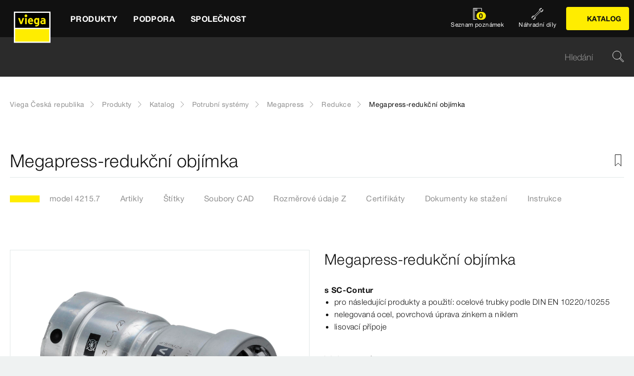

--- FILE ---
content_type: text/html;charset=utf-8
request_url: https://www.viega.cz/cs/produkty/Katalog/Potrubni-systemy/Megapress/Redukce/Megapress-redukcni-objimka-4215-7.html
body_size: 38474
content:


<!DOCTYPE html>
<html lang="cs" data-region="cz">
<head>
  <meta charset="UTF-8"/>
  <meta name="viewport" content="width=device-width, initial-scale=1.0"/>
  <meta http-equiv="X-UA-Compatible" content="ie=edge"/>

  <title>Megapress-redukční objímka</title>

  
    <script defer="defer" type="text/javascript" src="/.rum/@adobe/helix-rum-js@%5E2/dist/rum-standalone.js"></script>
<link rel="preconnect" href="//app.usercentrics.eu"/>
    <link rel="preconnect" href="//api.usercentrics.eu"/>
    <link rel="preconnect" href="//privacy-proxy.usercentrics.eu"/>
    <link rel="preload" href="//privacy-proxy.usercentrics.eu/latest/uc-block.bundle.js" as="script"/>
    <script type="application/javascript" src="https://privacy-proxy.usercentrics.eu/latest/uc-block.bundle.js"></script>
    <script>
      uc.deactivateBlocking([
        'f6nkjdUL', //AL is not blocked
        'dwkRM0PG', //Issuu is not blocked
        'BJz7qNsdj-7', // Yt is not blocked
        'r1Fhc4iOoWX' //Hubspotform is not blocked
      ]);
    </script>
  

  
  <link rel="icon" type="image/svg+xml" href="/etc.clientlibs/viega-frontend/clientlibs/main/resources/icons/favicon.svg"/>

  
    <meta property="og:title" content="Megapress-redukční objímka"/>
    
    <meta property="og:type" content="website"/>
    <meta property="og:url" content="https://www.viega.cz/cs/produkty/Katalog/Potrubni-systemy/Megapress/Redukce/Megapress-redukcni-objimka-4215-7.html"/>
    <meta property="og:locale" content="cs_CZ"/>

    
    
    
    
    
    
  

  <meta http-equiv="Content-Language" content="cs"/>
  <meta name="title" content="Megapress-redukční objímka"/>
  <meta name="description" content="s SC‑Contur; pro následující produkty a použití: ocelové trubky podle DIN EN 10220/10255; nelegovaná ocel, povrchová úprava zinkem a niklem; lisovací přípoje; Vybavení těsnění EPDM, zářezné kroužky, dělicí kroužky"/>
  
  <meta name="robots" content="index, follow"/>





  
    
<link rel="stylesheet" href="/etc.clientlibs/viega-frontend/clientlibs/main.lc-bb462bb64a74057992f330266fed68c3-lc.min.css" type="text/css">






  








  
  
  



  
    
    
<script src="/etc.clientlibs/viega-frontend/clientlibs/acdl_helper.lc-f92d47fd598e8a2e8428f154f8f0449a-lc.min.js"></script>



  
  <script src="https://assets.adobedtm.com/4bd80a146c61/aa931959472e/launch-1853dc13c3dd.min.js" async></script>


  <script type="text/javascript" src="/etc.clientlibs/cq/analytics/clientlibs/sitecatalyst/appmeasurement.js"></script>
  <script type="text/javascript" src="/etc.clientlibs/dam/clientlibs/assetinsights/pagetracker.js"></script>

  <script type="text/javascript">
    assetAnalytics.attrTrackable = 'trackable';
    assetAnalytics.defaultTrackable = true;

    assetAnalytics.attrAssetID = 'aem-asset-id';

    /**
     * Pagetracker Core javascript tries to minimize the tracking-calls generated for asset-load-events by
     * aggregating multiple asset-load-events
     * (i.e., sending a single tracking-call for multiple asset-load-events)
     * this value specifies (in milliseconds) how much time to wait (since last asset-load-event) for
     * subsequent asset-load-events
     * If the web-page contains a lot of images which are 'lazily-loaded' (e.g., user-scrolling past
     * current window boundaries) it is recommended to keep this value high so that tracking-calls
     * resulting due to asset-load-events are minimized.
     * While keeping this value high WILL reduce tracking-calls generated due to asset-load-events,
     * please be aware that keeping this value high MAY affect accuracy of data since asset-load-events
     * generated within the configured interval CAN NOT be sent to Analytics if user navigates away/closes
     * the webpage before the interval expires.
     * default is 2000
     *
     * @param assetImpressionPollInterval  specifies interval-timeout (milli seconds) to wait for asset-load-events
     *                                     before generating an tracking-call with aggregated asset-load-events.
     */
    assetAnalytics.assetImpressionPollInterval = 2000;

    /**
     * this attribute determines how many asset-load-events can be aggregated in a single tracking-call.
     * This is important from the context of max-#-of-characters in a GET request
     * default is 1800
     * NOTE: it is recommended to keep this value at its default.
     *
     * @param attrTrackable  identifies appropriate <code>data</code> attribute in the asset-embed-code
     */
    assetAnalytics.charsLimitForGET = 1800; // bytes

    /**
     * this attribute enables logging. Any 'truthy' value will enable logging
     *
     * @param debug  enable/disable logs
     */
    assetAnalytics.debug = false;
    /**
     * Following is the call to initialize Pagetracker Code javascript
     * NOTE: Please make sure that conversion-variables and success-events specified below have been initialized
     *       in the RSID appropriately
     * NOTE: When using a pre-defined AppMeasurement object instead of letting Pagetracker Core create its own instance
     *       1. Please make sure that the Adobe Analytics tool is completely initailzed (i.e., the object itself isn't undefined
     *       2. First 3 arguments (viz., RSID, Tracking Server, Visitor Namespace) to the <code>init()</code> function
     *          will be ignored
     * NOTE: If using DTM, the code below MUST be invoked after both <code>assetAnalytics</code> AND <code>AppMeasurement</code>
     *       object(s) are available. A good place would be 'Customize Page Code' of Adobe Analytics Tool Settings
     *       Make sure that the code is called 'After UI settings'
     * WARN: Since Asset Insights has been configured to use Auto-provisioned (reserved) Mappings for AEM Assets
     *       make sure that "Save AEM Reporting" is also enabled on Adobe Analytics UI for selected RSID.
     *       Otherwise Asset Insights may show incorrect results and can even result in loss of data
     */
    assetAnalytics.dispatcher.init(
            "viega.assetsinsights.prod",  /** RSID to send tracking-call to */
            "viega.data.adobedc.net",  /** Tracking Server to send tracking-call to */
            "viega",  /** Visitor Namespace to send tracking-call to */
            "",
            "",
            "",
            "",
            undefined  /** [OPTIONAL] if the webpage already has an AppMeasurement object, please include the object here. If unspecified, Pagetracker Core shall create its own AppMeasurement object */
            );
    /*
     * NOTE: If the webpage already has an AppMeasurement object, please use that here. Also, if doPlugins() is already being
     *       used, add the call <code>assetAnalytics.core.updateContextData()</code> at its end.
     */
    assetAnalytics.dispatcher.s.usePlugins=true;
    assetAnalytics.dispatcher.s.doPlugins=assetAnalytics.core.updateContextData;

    window.addEventListener('load', assetAnalytics.core.optimizedAssetInsights, false);
    window.addEventListener('load', assetAnalytics.dispatcher.s.t, false);
  </script>

</head>
<body class="t-default" id="responsivecatalogproductmodelpage-9665687cbc" data-cmp-data-layer-enabled>
<script>
  window.adobeDataLayer = window.adobeDataLayer || [];
  adobeDataLayer.push({
    page: JSON.parse("{\x22responsivecatalogproductmodelpage\u002D9665687cbc\x22:{\x22@type\x22:\x22viega\u002Daem\u002Dpim\/cms\/pages\/page\/responsivecatalogproductmodelpage\x22,\x22dc:title\x22:\x22Megapress\u002Dredukční objímka\x22,\x22dc:description\x22:\x22s SC‑Contur; pro následující produkty a použití: ocelové trubky podle DIN EN 10220\/10255; nelegovaná ocel, povrchová úprava zinkem a niklem; lisovací přípoje; Vybavení těsnění EPDM, zářezné kroužky, dělicí kroužky\x22,\x22xdm:template\x22:\x22\/apps\/viega\u002Daem\u002Dpim\/cms\/templates\/pages\/responsivecatalogpage\x22,\x22xdm:language\x22:\x22cs\u002DCZ\x22,\x22xdm:tags\x22:[],\x22repo:path\x22:\x22\/content\/viega\/cz\/cs\/produkty\/Katalog\/Potrubni\u002Dsystemy\/Megapress\/Redukce\/Megapress\u002Dredukcni\u002Dobjimka\u002D4215\u002D7.html\x22}}"),
    event:'cmp:show',
    eventInfo: {
      path: 'page.responsivecatalogproductmodelpage\u002D9665687cbc'
    },
    viegaPage: JSON.parse("{\x22country\x22:\x22CZ\x22,\x22siteSection\x22:\x22produkty\x22,\x22pageTemplate\x22:null,\x22publishDate\x22:null,\x22language\x22:\x22cs\x22,\x22subSection5\x22:\x22Megapress\u002Dredukcni\u002Dobjimka\u002D4215\u002D7\x22,\x22pageID\x22:\x22responsivecatalogproductmodelpage\u002D9665687cbc\x22,\x22pageName\x22:\x22Megapress\u002Dredukční objímka\x22,\x22platform\x22:\x22web\x22,\x22taxonomyTags\x22:[{\x22path\x22:\x22\/content\/cq:tags\/viega\/products\/10363\x22,\x22title\x22:\x22Piping technology\x22},{\x22path\x22:\x22\/content\/cq:tags\/viega\/products\/10363\/F2\x22,\x22title\x22:\x22Megapress\x22}],\x22subSection3\x22:\x22Megapress\x22,\x22subSection4\x22:\x22Redukce\x22,\x22subSection1\x22:\x22Katalog\x22,\x22subSection2\x22:\x22Potrubni\u002Dsystemy\x22,\x22campaign\x22:\x22\x22,\x22category\x22:\x22text\/html\x22,\x22breadcrumbs\x22:[\x22produkty\x22,\x22Katalog\x22,\x22Potrubni\u002Dsystemy\x22,\x22Megapress\x22,\x22Redukce\x22,\x22Megapress\u002Dredukcni\u002Dobjimka\u002D4215\u002D7\x22]}"),
    aem: JSON.parse("{\x22environment\x22:\x22prod\x22}")
  });
</script>
<script>
  window.adobeDataLayer = window.adobeDataLayer || [];
  adobeDataLayer.push({
    product: JSON.parse("{\x22productAreaID\x22:\x2210363\x22,\x22productAreaName\x22:\x22Potrubní systémy\x22,\x22pageID\x22:\x22\/catalog\/10363\/F2\/51309\/4215.7\x22,\x22category\x22:{\x22secondary\x22:\x22Redukce\x22,\x22secondaryID\x22:\x2251309\x22,\x22primaryID\x22:\x22F2\x22,\x22primary\x22:\x22Megapress\x22},\x22info\x22:{\x22productId\x22:\x224215.7\x22,\x22name\x22:\x22Megapress\u002Dredukční objímka\x22}}")
  });
</script>








<header class="o-header" data-controller="o-header" id="header-2146dfab7e" data-cmp-data-layer="{&#34;header-2146dfab7e&#34;:{&#34;@type&#34;:&#34;viega-frontend/cms/components/fixed/header&#34;}}">
  <div class="o-header__container" data-target="o-header.container">
    











<nav class="m-mainnav o-header__m-mainnav" data-controller="m-mainnav" id="mainnavigation-2146dfab7e" data-cmp-data-layer="{&#34;mainnavigation-2146dfab7e&#34;:{&#34;@type&#34;:&#34;viega-frontend/cms/components/fixed/header&#34;}}">
	<div class="m-mainnav__navigation-container">
		<a class="m-mainnav__logo-container" href="/cs/homepage.html" title="Viega Česká republika" data-cmp-data-layer="{&#34;link-2146dfab7e&#34;:{&#34;xdm:linkURL&#34;:&#34;/content/viega/cz/cs/homepage&#34;,&#34;@type&#34;:&#34;viega-frontend/cms/components/content/link&#34;,&#34;dc:title&#34;:&#34;Viega Česká republika&#34;,&#34;context&#34;:&#34;clickLinkLogo&#34;,&#34;parentId&#34;:&#34;header-2146dfab7e&#34;}}" data-cmp-clickable>
			<img src="/etc.clientlibs/viega-frontend/clientlibs/main/resources/icons/logo_w_border.svg" class="m-mainnav__logo" alt/>
		</a>
		<ul class="m-mainnav__main-items" data-target="m-mainnav.mainItems">
			
				<li class="m-mainnav__main-item">
					
					<a href="#" class="m-mainnav__main-link" data-action="click->m-mainnav#navigationLinkClick" data-cmp-data-layer="{&#34;mainnavigationItem-cb4f51f6d6&#34;:{&#34;xdm:linkURL&#34;:&#34;#&#34;,&#34;@type&#34;:&#34;viega-frontend/cms/components/content/link&#34;,&#34;dc:title&#34;:&#34;Produkty&#34;,&#34;context&#34;:&#34;clickLevel1&#34;,&#34;repo:modifyDate&#34;:&#34;2021-07-06T15:51:05Z&#34;}}" data-cmp-clickable>
						
  
  
  
  
  
      
  

  <svg class="a-svgicon a-svgicon--arrow_left m-mainnav__arrow-left a-svgicon--small" focusable="false">
    
    <use xlink:href="/etc.clientlibs/viega-frontend/clientlibs/main/resources/icons/svg-spritesheet.svg#icon--arrow_left"></use>
    
  </svg>


						<span>Produkty</span>
						
  
  
  
  
  
      
  

  <svg class="a-svgicon a-svgicon--arrow_right m-mainnav__arrow-right a-svgicon--small" focusable="false">
    
    <use xlink:href="/etc.clientlibs/viega-frontend/clientlibs/main/resources/icons/svg-spritesheet.svg#icon--arrow_right"></use>
    
  </svg>


					</a>
					
						<ul class="m-mainnav__submenu m-mainnav__submenu--1">
							
								
								<li class="m-mainnav__submenu-item">
									<a href="/cs/produkty/Katalog.html" class="m-mainnav__submenu-link " data-action="click->m-mainnav#navigationLinkClick" data-cmp-data-layer="{&#34;mainnavigationItem-dbef416d89&#34;:{&#34;dc:description&#34;:&#34;Veškeré informace o produktech Viega - denně aktualizováno&#34;,&#34;xdm:linkURL&#34;:&#34;/content/viega/cz/cs/produkty/Katalog.html&#34;,&#34;@type&#34;:&#34;viega-frontend/cms/components/content/link&#34;,&#34;dc:title&#34;:&#34;Katalog&#34;,&#34;context&#34;:&#34;clickLevel2&#34;,&#34;repo:modifyDate&#34;:&#34;2020-11-12T09:45:47Z&#34;}}" data-cmp-clickable>
										<h3 class="m-mainnav__teaser-title">Katalog</h3>
										<p class="m-mainnav__teaser-text">Veškeré informace o produktech Viega - denně aktualizováno</p>
									</a>
									
                </li>
              
								
								<li class="m-mainnav__submenu-item">
									<a href="/cs/produkty/Nahradni-dily.html" class="m-mainnav__submenu-link " data-action="click->m-mainnav#navigationLinkClick" data-cmp-data-layer="{&#34;mainnavigationItem-8fe0fcead3&#34;:{&#34;dc:description&#34;:&#34;Rychlé vyhledání potřebného náhradního dílu&#34;,&#34;xdm:linkURL&#34;:&#34;/content/viega/cz/cs/produkty/Nahradni-dily.html&#34;,&#34;@type&#34;:&#34;viega-frontend/cms/components/content/link&#34;,&#34;dc:title&#34;:&#34;Náhradní díly&#34;,&#34;context&#34;:&#34;clickLevel2&#34;,&#34;repo:modifyDate&#34;:&#34;2020-11-12T09:45:53Z&#34;}}" data-cmp-clickable>
										<h3 class="m-mainnav__teaser-title">Náhradní díly</h3>
										<p class="m-mainnav__teaser-text">Rychlé vyhledání potřebného náhradního dílu</p>
									</a>
									
                </li>
              
								
								<li class="m-mainnav__submenu-item">
									<a href="/cs/produkty/Pouziti.html" class="m-mainnav__submenu-link has-submenu" data-action="click->m-mainnav#navigationLinkClick" data-cmp-data-layer="{&#34;mainnavigationItem-2373886469&#34;:{&#34;dc:description&#34;:&#34;Prozkoumejte možnosti použití našich produktů&#34;,&#34;xdm:linkURL&#34;:&#34;#&#34;,&#34;@type&#34;:&#34;viega-frontend/cms/components/content/link&#34;,&#34;dc:title&#34;:&#34;Použití&#34;,&#34;context&#34;:&#34;clickLevel2&#34;,&#34;repo:modifyDate&#34;:&#34;2023-06-02T09:12:05Z&#34;}}" data-cmp-clickable>
										<h3 class="m-mainnav__teaser-title">Použití</h3>
										<p class="m-mainnav__teaser-text">Prozkoumejte možnosti použití našich produktů</p>
									</a>
									<ul class="m-mainnav__submenu m-mainnav__submenu--2">
										
											<li class="m-mainnav__submenu-item">
												<a href="/cs/produkty/Pouziti.html" class="m-mainnav__submenu-link" data-cmp-data-layer="{&#34;mainnavigationItem-1b61e3bad0&#34;:{&#34;dc:description&#34;:&#34;Prozkoumejte možnosti použití našich produktů&#34;,&#34;xdm:linkURL&#34;:&#34;/content/viega/cz/cs/produkty/Pouziti.html&#34;,&#34;@type&#34;:&#34;viega-frontend/cms/components/content/link&#34;,&#34;dc:title&#34;:&#34;Přehled&#34;,&#34;context&#34;:&#34;clickLevel3&#34;,&#34;repo:modifyDate&#34;:&#34;2023-06-02T09:12:05Z&#34;}}" data-cmp-clickable>
													
  
  
  
  
  
      
  

  <svg class="a-svgicon a-svgicon--arrow_left m-mainnav__arrow-left a-svgicon--small" focusable="false">
    
    <use xlink:href="/etc.clientlibs/viega-frontend/clientlibs/main/resources/icons/svg-spritesheet.svg#icon--arrow_left"></use>
    
  </svg>


													Přehled
													
  
  
  
  
  
      
  

  <svg class="a-svgicon a-svgicon--arrow_right m-mainnav__arrow-right a-svgicon--small" focusable="false">
    
    <use xlink:href="/etc.clientlibs/viega-frontend/clientlibs/main/resources/icons/svg-spritesheet.svg#icon--arrow_right"></use>
    
  </svg>


												</a>
											</li>
										
										
											<li class="m-mainnav__submenu-item">
												<a href="/cs/produkty/Pouziti/Odvodneni_v_koupelne.html" class="m-mainnav__submenu-link" data-cmp-data-layer="{&#34;mainnavigationItem-27f9166d4e&#34;:{&#34;xdm:linkURL&#34;:&#34;/content/viega/cz/cs/produkty/Pouziti/Odvodneni_v_koupelne.html&#34;,&#34;@type&#34;:&#34;viega-frontend/cms/components/content/link&#34;,&#34;dc:title&#34;:&#34;Odvodnění v koupelně &#34;,&#34;context&#34;:&#34;clickLevel3&#34;,&#34;repo:modifyDate&#34;:&#34;2023-06-01T13:29:15Z&#34;}}" data-cmp-clickable>
                          Odvodnění v koupelně 
                        </a>
                      </li>
                    
											<li class="m-mainnav__submenu-item">
												<a href="/cs/produkty/Pouziti/lisovaci-technika.html" class="m-mainnav__submenu-link" data-cmp-data-layer="{&#34;mainnavigationItem-327d017455&#34;:{&#34;xdm:linkURL&#34;:&#34;/content/viega/cz/cs/produkty/Pouziti/lisovaci-technika.html&#34;,&#34;@type&#34;:&#34;viega-frontend/cms/components/content/link&#34;,&#34;dc:title&#34;:&#34;Lisovací technika za studena od Viega&#34;,&#34;context&#34;:&#34;clickLevel3&#34;,&#34;repo:modifyDate&#34;:&#34;2023-06-14T08:19:19Z&#34;}}" data-cmp-clickable>
                          Lisovací technika za studena od Viega
                        </a>
                      </li>
                    
											<li class="m-mainnav__submenu-item">
												<a href="/cs/produkty/Pouziti/Hotely.html" class="m-mainnav__submenu-link" data-cmp-data-layer="{&#34;mainnavigationItem-b1f3f76a72&#34;:{&#34;xdm:linkURL&#34;:&#34;/content/viega/cz/cs/produkty/Pouziti/Hotely.html&#34;,&#34;@type&#34;:&#34;viega-frontend/cms/components/content/link&#34;,&#34;dc:title&#34;:&#34;Hotely&#34;,&#34;context&#34;:&#34;clickLevel3&#34;,&#34;repo:modifyDate&#34;:&#34;2023-06-14T08:19:39Z&#34;}}" data-cmp-clickable>
                          Hotely
                        </a>
                      </li>
                    
											<li class="m-mainnav__submenu-item">
												<a href="/cs/produkty/Pouziti/predstenova-technika.html" class="m-mainnav__submenu-link" data-cmp-data-layer="{&#34;mainnavigationItem-d883c23ac1&#34;:{&#34;xdm:linkURL&#34;:&#34;/content/viega/cz/cs/produkty/Pouziti/predstenova-technika.html&#34;,&#34;@type&#34;:&#34;viega-frontend/cms/components/content/link&#34;,&#34;dc:title&#34;:&#34;Prevista&#34;,&#34;context&#34;:&#34;clickLevel3&#34;,&#34;repo:modifyDate&#34;:&#34;2023-06-01T13:29:15Z&#34;}}" data-cmp-clickable>
                          Prevista
                        </a>
                      </li>
                    
											<li class="m-mainnav__submenu-item">
												<a href="/cs/produkty/Pouziti/viega-temponox.html" class="m-mainnav__submenu-link" data-cmp-data-layer="{&#34;mainnavigationItem-f877082142&#34;:{&#34;xdm:linkURL&#34;:&#34;/content/viega/cz/cs/produkty/Pouziti/viega-temponox.html&#34;,&#34;@type&#34;:&#34;viega-frontend/cms/components/content/link&#34;,&#34;dc:title&#34;:&#34;Viega Temponox&#34;,&#34;context&#34;:&#34;clickLevel3&#34;,&#34;repo:modifyDate&#34;:&#34;2023-06-01T13:29:16Z&#34;}}" data-cmp-clickable>
                          Viega Temponox
                        </a>
                      </li>
                    
											<li class="m-mainnav__submenu-item">
												<a href="/cs/produkty/Pouziti/Viega-Smartpress.html" class="m-mainnav__submenu-link" data-cmp-data-layer="{&#34;mainnavigationItem-eacba3b4d4&#34;:{&#34;xdm:linkURL&#34;:&#34;/content/viega/cz/cs/produkty/Pouziti/Viega-Smartpress.html&#34;,&#34;@type&#34;:&#34;viega-frontend/cms/components/content/link&#34;,&#34;dc:title&#34;:&#34; Viega Smartpress&#34;,&#34;context&#34;:&#34;clickLevel3&#34;,&#34;repo:modifyDate&#34;:&#34;2023-06-01T13:29:15Z&#34;}}" data-cmp-clickable>
                           Viega Smartpress
                        </a>
                      </li>
                    
											<li class="m-mainnav__submenu-item">
												<a href="/cs/produkty/Pouziti/megapress-s-xl.html" class="m-mainnav__submenu-link" data-cmp-data-layer="{&#34;mainnavigationItem-e39ac2512d&#34;:{&#34;xdm:linkURL&#34;:&#34;/content/viega/cz/cs/produkty/Pouziti/megapress-s-xl.html&#34;,&#34;@type&#34;:&#34;viega-frontend/cms/components/content/link&#34;,&#34;dc:title&#34;:&#34;Megapress S XL&#34;,&#34;context&#34;:&#34;clickLevel3&#34;,&#34;repo:modifyDate&#34;:&#34;2023-06-14T07:37:05Z&#34;}}" data-cmp-clickable>
                          Megapress S XL
                        </a>
                      </li>
                    
											<li class="m-mainnav__submenu-item">
												<a href="/cs/produkty/Pouziti/megapress-s.html" class="m-mainnav__submenu-link" data-cmp-data-layer="{&#34;mainnavigationItem-2390d181a4&#34;:{&#34;xdm:linkURL&#34;:&#34;/content/viega/cz/cs/produkty/Pouziti/megapress-s.html&#34;,&#34;@type&#34;:&#34;viega-frontend/cms/components/content/link&#34;,&#34;dc:title&#34;:&#34;Megapress S&#34;,&#34;context&#34;:&#34;clickLevel3&#34;,&#34;repo:modifyDate&#34;:&#34;2023-06-14T07:40:42Z&#34;}}" data-cmp-clickable>
                          Megapress S
                        </a>
                      </li>
                    
											<li class="m-mainnav__submenu-item">
												<a href="/cs/produkty/Pouziti/Viega-Profipress.html" class="m-mainnav__submenu-link" data-cmp-data-layer="{&#34;mainnavigationItem-ad513fcdbd&#34;:{&#34;xdm:linkURL&#34;:&#34;/content/viega/cz/cs/produkty/Pouziti/Viega-Profipress.html&#34;,&#34;@type&#34;:&#34;viega-frontend/cms/components/content/link&#34;,&#34;dc:title&#34;:&#34;Viega Profipress&#34;,&#34;context&#34;:&#34;clickLevel3&#34;,&#34;repo:modifyDate&#34;:&#34;2023-06-14T06:56:56Z&#34;}}" data-cmp-clickable>
                          Viega Profipress
                        </a>
                      </li>
                    
											<li class="m-mainnav__submenu-item">
												<a href="/cs/produkty/Pouziti/kremikovy-bronz.html" class="m-mainnav__submenu-link" data-cmp-data-layer="{&#34;mainnavigationItem-875b82b4d2&#34;:{&#34;xdm:linkURL&#34;:&#34;/content/viega/cz/cs/produkty/Pouziti/kremikovy-bronz.html&#34;,&#34;@type&#34;:&#34;viega-frontend/cms/components/content/link&#34;,&#34;dc:title&#34;:&#34;Kvalitnější a bezpečnější křemíkový bronz&#34;,&#34;context&#34;:&#34;clickLevel3&#34;,&#34;repo:modifyDate&#34;:&#34;2024-03-08T12:47:38Z&#34;}}" data-cmp-clickable>
                          Kvalitnější a bezpečnější křemíkový bronz
                        </a>
                      </li>
                    
											<li class="m-mainnav__submenu-item">
												<a href="/cs/produkty/Pouziti/Technika%20lisov%C3%A1n%C3%AD%20spoj%C5%AF.html" class="m-mainnav__submenu-link" data-cmp-data-layer="{&#34;mainnavigationItem-b38c416b3f&#34;:{&#34;xdm:linkURL&#34;:&#34;/content/viega/cz/cs/produkty/Pouziti/Lisovaci-systemy.html&#34;,&#34;@type&#34;:&#34;viega-frontend/cms/components/content/link&#34;,&#34;dc:title&#34;:&#34;Lisovací systémy&#34;,&#34;context&#34;:&#34;clickLevel3&#34;,&#34;repo:modifyDate&#34;:&#34;2024-11-14T10:04:53Z&#34;}}" data-cmp-clickable>
                          Lisovací systémy
                        </a>
                      </li>
                    
											<li class="m-mainnav__submenu-item">
												<a href="/cs/produkty/Pouziti/uspora-teple-uzitkove-vody.html" class="m-mainnav__submenu-link" data-cmp-data-layer="{&#34;mainnavigationItem-625f8f8d27&#34;:{&#34;xdm:linkURL&#34;:&#34;/content/viega/cz/cs/produkty/Pouziti/uspora-teple-uzitkove-vody.html&#34;,&#34;@type&#34;:&#34;viega-frontend/cms/components/content/link&#34;,&#34;dc:title&#34;:&#34;Energeticky úsporný rozvod teplé vody&#34;,&#34;context&#34;:&#34;clickLevel3&#34;,&#34;repo:modifyDate&#34;:&#34;2024-07-22T13:27:56Z&#34;}}" data-cmp-clickable>
                          Energeticky úsporný rozvod teplé vody
                        </a>
                      </li>
                    
											<li class="m-mainnav__submenu-item">
												<a href="/cs/produkty/Pouziti/Armatury-Easytop.html" class="m-mainnav__submenu-link" data-cmp-data-layer="{&#34;mainnavigationItem-2769b52fc4&#34;:{&#34;xdm:linkURL&#34;:&#34;/content/viega/cz/cs/produkty/Pouziti/Armatury-Easytop.html&#34;,&#34;@type&#34;:&#34;viega-frontend/cms/components/content/link&#34;,&#34;dc:title&#34;:&#34;Systémové armatury Easytop&#34;,&#34;context&#34;:&#34;clickLevel3&#34;,&#34;repo:modifyDate&#34;:&#34;2024-09-19T08:49:55Z&#34;}}" data-cmp-clickable>
                          Systémové armatury Easytop
                        </a>
                      </li>
                    
                  </ul>
                </li>
              
								
								<li class="m-mainnav__submenu-item">
									<a href="/cs/produkty/novinky.html" class="m-mainnav__submenu-link has-submenu" data-action="click->m-mainnav#navigationLinkClick" data-cmp-data-layer="{&#34;mainnavigationItem-6afa0e4f70&#34;:{&#34;dc:description&#34;:&#34;Na to budoucnost čekala: Inovace pro příští desetiletí.&#34;,&#34;xdm:linkURL&#34;:&#34;#&#34;,&#34;@type&#34;:&#34;viega-frontend/cms/components/content/link&#34;,&#34;dc:title&#34;:&#34;Novinky&#34;,&#34;context&#34;:&#34;clickLevel2&#34;,&#34;repo:modifyDate&#34;:&#34;2019-03-28T12:46:05Z&#34;}}" data-cmp-clickable>
										<h3 class="m-mainnav__teaser-title">Novinky</h3>
										<p class="m-mainnav__teaser-text">Na to budoucnost čekala: Inovace pro příští desetiletí.</p>
									</a>
									<ul class="m-mainnav__submenu m-mainnav__submenu--2">
										
											<li class="m-mainnav__submenu-item">
												<a href="/cs/produkty/novinky.html" class="m-mainnav__submenu-link" data-cmp-data-layer="{&#34;mainnavigationItem-cb0028c3f1&#34;:{&#34;dc:description&#34;:&#34;Na to budoucnost čekala: Inovace pro příští desetiletí.&#34;,&#34;xdm:linkURL&#34;:&#34;/content/viega/cz/cs/produkty/novinky.html&#34;,&#34;@type&#34;:&#34;viega-frontend/cms/components/content/link&#34;,&#34;dc:title&#34;:&#34;Přehled&#34;,&#34;context&#34;:&#34;clickLevel3&#34;,&#34;repo:modifyDate&#34;:&#34;2019-03-28T12:46:05Z&#34;}}" data-cmp-clickable>
													
  
  
  
  
  
      
  

  <svg class="a-svgicon a-svgicon--arrow_left m-mainnav__arrow-left a-svgicon--small" focusable="false">
    
    <use xlink:href="/etc.clientlibs/viega-frontend/clientlibs/main/resources/icons/svg-spritesheet.svg#icon--arrow_left"></use>
    
  </svg>


													Přehled
													
  
  
  
  
  
      
  

  <svg class="a-svgicon a-svgicon--arrow_right m-mainnav__arrow-right a-svgicon--small" focusable="false">
    
    <use xlink:href="/etc.clientlibs/viega-frontend/clientlibs/main/resources/icons/svg-spritesheet.svg#icon--arrow_right"></use>
    
  </svg>


												</a>
											</li>
										
										
											<li class="m-mainnav__submenu-item">
												<a href="/cs/produkty/novinky/viega-temponox.html" class="m-mainnav__submenu-link" data-cmp-data-layer="{&#34;mainnavigationItem-50ad222cb2&#34;:{&#34;xdm:linkURL&#34;:&#34;/content/viega/cz/cs/produkty/novinky/viega-temponox.html&#34;,&#34;@type&#34;:&#34;viega-frontend/cms/components/content/link&#34;,&#34;dc:title&#34;:&#34;Viega Temponox&#34;,&#34;context&#34;:&#34;clickLevel3&#34;,&#34;repo:modifyDate&#34;:&#34;2023-01-03T08:00:57Z&#34;}}" data-cmp-clickable>
                          Viega Temponox
                        </a>
                      </li>
                    
											<li class="m-mainnav__submenu-item">
												<a href="/cs/produkty/novinky/prevista-offroad.html" class="m-mainnav__submenu-link" data-cmp-data-layer="{&#34;mainnavigationItem-5c3ec13152&#34;:{&#34;xdm:linkURL&#34;:&#34;/content/viega/cz/cs/produkty/novinky/prevista-offroad.html&#34;,&#34;@type&#34;:&#34;viega-frontend/cms/components/content/link&#34;,&#34;dc:title&#34;:&#34;Rozjeďte to s Previstou&#34;,&#34;context&#34;:&#34;clickLevel3&#34;,&#34;repo:modifyDate&#34;:&#34;2023-08-24T12:27:30Z&#34;}}" data-cmp-clickable>
                          Rozjeďte to s Previstou
                        </a>
                      </li>
                    
											<li class="m-mainnav__submenu-item">
												<a href="/cs/produkty/novinky/nova-generace-pressguns6.html" class="m-mainnav__submenu-link" data-cmp-data-layer="{&#34;mainnavigationItem-c7815f438b&#34;:{&#34;xdm:linkURL&#34;:&#34;/content/viega/cz/cs/produkty/novinky/nova-generace-pressguns6.html&#34;,&#34;@type&#34;:&#34;viega-frontend/cms/components/content/link&#34;,&#34;dc:title&#34;:&#34;Víc než jen nástroje&#34;,&#34;context&#34;:&#34;clickLevel3&#34;,&#34;repo:modifyDate&#34;:&#34;2023-09-12T09:16:28Z&#34;}}" data-cmp-clickable>
                          Víc než jen nástroje
                        </a>
                      </li>
                    
											<li class="m-mainnav__submenu-item">
												<a href="/cs/produkty/novinky/Jetzt-pressen.html" class="m-mainnav__submenu-link" data-cmp-data-layer="{&#34;mainnavigationItem-304f8a1fbc&#34;:{&#34;xdm:linkURL&#34;:&#34;/content/viega/cz/cs/produkty/novinky/Just-Press-It.html&#34;,&#34;@type&#34;:&#34;viega-frontend/cms/components/content/link&#34;,&#34;dc:title&#34;:&#34;Lisovací technika Viega | Rychlá, bezpečná &amp; čistá spojení – Just press it!&#34;,&#34;context&#34;:&#34;clickLevel3&#34;,&#34;repo:modifyDate&#34;:&#34;2023-09-22T10:40:25Z&#34;}}" data-cmp-clickable>
                          Lisovací technika Viega | Rychlá, bezpečná &amp; čistá spojení – Just press it!
                        </a>
                      </li>
                    
											<li class="m-mainnav__submenu-item">
												<a href="/cs/produkty/novinky/Geopress-K.html" class="m-mainnav__submenu-link" data-cmp-data-layer="{&#34;mainnavigationItem-95df0b4977&#34;:{&#34;xdm:linkURL&#34;:&#34;/content/viega/cz/cs/produkty/novinky/Geopress-K.html&#34;,&#34;@type&#34;:&#34;viega-frontend/cms/components/content/link&#34;,&#34;dc:title&#34;:&#34;Geopress K&#34;,&#34;context&#34;:&#34;clickLevel3&#34;,&#34;repo:modifyDate&#34;:&#34;2024-04-02T09:00:26Z&#34;}}" data-cmp-clickable>
                          Geopress K
                        </a>
                      </li>
                    
											<li class="m-mainnav__submenu-item">
												<a href="/cs/produkty/novinky/Nove-prechodove-kusy-Megapress-pro-instalace-pitne-vody.html" class="m-mainnav__submenu-link" data-cmp-data-layer="{&#34;mainnavigationItem-81fee34517&#34;:{&#34;xdm:linkURL&#34;:&#34;/content/viega/cz/cs/produkty/novinky/Nove-prechodove-kusy-Megapress-pro-instalace-pitne-vody.html&#34;,&#34;@type&#34;:&#34;viega-frontend/cms/components/content/link&#34;,&#34;dc:title&#34;:&#34;Nové přechodové kusy Megapress pro instalace pitné vody&#34;,&#34;context&#34;:&#34;clickLevel3&#34;,&#34;repo:modifyDate&#34;:&#34;2025-10-24T08:56:36Z&#34;}}" data-cmp-clickable>
                          Nové přechodové kusy Megapress pro instalace pitné vody
                        </a>
                      </li>
                    
                  </ul>
                </li>
              
								
								<li class="m-mainnav__submenu-item">
									<a href="/cs/produkty/Temata.html" class="m-mainnav__submenu-link has-submenu" data-action="click->m-mainnav#navigationLinkClick" data-cmp-data-layer="{&#34;mainnavigationItem-a8df88a921&#34;:{&#34;dc:description&#34;:&#34;Témata, ve kterých se Viega angažuje.&#34;,&#34;xdm:linkURL&#34;:&#34;#&#34;,&#34;@type&#34;:&#34;viega-frontend/cms/components/content/link&#34;,&#34;dc:title&#34;:&#34;Témata&#34;,&#34;context&#34;:&#34;clickLevel2&#34;,&#34;repo:modifyDate&#34;:&#34;2022-01-20T07:54:37Z&#34;}}" data-cmp-clickable>
										<h3 class="m-mainnav__teaser-title">Témata</h3>
										<p class="m-mainnav__teaser-text">Témata, ve kterých se Viega angažuje.</p>
									</a>
									<ul class="m-mainnav__submenu m-mainnav__submenu--2">
										
											<li class="m-mainnav__submenu-item">
												<a href="/cs/produkty/Temata.html" class="m-mainnav__submenu-link" data-cmp-data-layer="{&#34;mainnavigationItem-48d12c77bb&#34;:{&#34;dc:description&#34;:&#34;Témata, ve kterých se Viega angažuje.&#34;,&#34;xdm:linkURL&#34;:&#34;/content/viega/cz/cs/produkty/Temata.html&#34;,&#34;@type&#34;:&#34;viega-frontend/cms/components/content/link&#34;,&#34;dc:title&#34;:&#34;Přehled&#34;,&#34;context&#34;:&#34;clickLevel3&#34;,&#34;repo:modifyDate&#34;:&#34;2022-01-20T07:54:37Z&#34;}}" data-cmp-clickable>
													
  
  
  
  
  
      
  

  <svg class="a-svgicon a-svgicon--arrow_left m-mainnav__arrow-left a-svgicon--small" focusable="false">
    
    <use xlink:href="/etc.clientlibs/viega-frontend/clientlibs/main/resources/icons/svg-spritesheet.svg#icon--arrow_left"></use>
    
  </svg>


													Přehled
													
  
  
  
  
  
      
  

  <svg class="a-svgicon a-svgicon--arrow_right m-mainnav__arrow-right a-svgicon--small" focusable="false">
    
    <use xlink:href="/etc.clientlibs/viega-frontend/clientlibs/main/resources/icons/svg-spritesheet.svg#icon--arrow_right"></use>
    
  </svg>


												</a>
											</li>
										
										
											<li class="m-mainnav__submenu-item">
												<a href="/cs/produkty/Temata/visign.html" class="m-mainnav__submenu-link" data-cmp-data-layer="{&#34;mainnavigationItem-6006c08922&#34;:{&#34;xdm:linkURL&#34;:&#34;/content/viega/cz/cs/produkty/Temata/visign.html&#34;,&#34;@type&#34;:&#34;viega-frontend/cms/components/content/link&#34;,&#34;dc:title&#34;:&#34;Viega Visign&#34;,&#34;context&#34;:&#34;clickLevel3&#34;,&#34;repo:modifyDate&#34;:&#34;2021-07-06T15:51:07Z&#34;}}" data-cmp-clickable>
                          Viega Visign
                        </a>
                      </li>
                    
											<li class="m-mainnav__submenu-item">
												<a href="/cs/produkty/Temata/pitna-voda.html" class="m-mainnav__submenu-link" data-cmp-data-layer="{&#34;mainnavigationItem-e4d1b7a91c&#34;:{&#34;xdm:linkURL&#34;:&#34;/content/viega/cz/cs/produkty/Temata/pitna-voda.html&#34;,&#34;@type&#34;:&#34;viega-frontend/cms/components/content/link&#34;,&#34;dc:title&#34;:&#34;Pitná voda&#34;,&#34;context&#34;:&#34;clickLevel3&#34;,&#34;repo:modifyDate&#34;:&#34;2021-07-06T15:51:08Z&#34;}}" data-cmp-clickable>
                          Pitná voda
                        </a>
                      </li>
                    
											<li class="m-mainnav__submenu-item">
												<a href="/cs/produkty/Temata/aplikace_pro_prumysl.html" class="m-mainnav__submenu-link" data-cmp-data-layer="{&#34;mainnavigationItem-6d37e534be&#34;:{&#34;xdm:linkURL&#34;:&#34;/content/viega/cz/cs/produkty/Temata/aplikace_pro_prumysl.html&#34;,&#34;@type&#34;:&#34;viega-frontend/cms/components/content/link&#34;,&#34;dc:title&#34;:&#34;Aplikace pro průmysl&#34;,&#34;context&#34;:&#34;clickLevel3&#34;,&#34;repo:modifyDate&#34;:&#34;2022-01-18T07:22:40Z&#34;}}" data-cmp-clickable>
                          Aplikace pro průmysl
                        </a>
                      </li>
                    
											<li class="m-mainnav__submenu-item">
												<a href="/cs/produkty/Temata/oceneni.html" class="m-mainnav__submenu-link" data-cmp-data-layer="{&#34;mainnavigationItem-6131e40771&#34;:{&#34;xdm:linkURL&#34;:&#34;/content/viega/cz/cs/produkty/Temata/oceneni.html&#34;,&#34;@type&#34;:&#34;viega-frontend/cms/components/content/link&#34;,&#34;dc:title&#34;:&#34;Ocenění&#34;,&#34;context&#34;:&#34;clickLevel3&#34;,&#34;repo:modifyDate&#34;:&#34;2022-09-14T09:44:31Z&#34;}}" data-cmp-clickable>
                          Ocenění
                        </a>
                      </li>
                    
                  </ul>
                </li>
              
            </ul>
          
        </li>
      
				<li class="m-mainnav__main-item">
					
					<a href="#" class="m-mainnav__main-link" data-action="click->m-mainnav#navigationLinkClick" data-cmp-data-layer="{&#34;mainnavigationItem-5067567749&#34;:{&#34;xdm:linkURL&#34;:&#34;#&#34;,&#34;@type&#34;:&#34;viega-frontend/cms/components/content/link&#34;,&#34;dc:title&#34;:&#34;Podpora&#34;,&#34;context&#34;:&#34;clickLevel1&#34;,&#34;repo:modifyDate&#34;:&#34;2021-07-06T15:51:10Z&#34;}}" data-cmp-clickable>
						
  
  
  
  
  
      
  

  <svg class="a-svgicon a-svgicon--arrow_left m-mainnav__arrow-left a-svgicon--small" focusable="false">
    
    <use xlink:href="/etc.clientlibs/viega-frontend/clientlibs/main/resources/icons/svg-spritesheet.svg#icon--arrow_left"></use>
    
  </svg>


						<span>Podpora</span>
						
  
  
  
  
  
      
  

  <svg class="a-svgicon a-svgicon--arrow_right m-mainnav__arrow-right a-svgicon--small" focusable="false">
    
    <use xlink:href="/etc.clientlibs/viega-frontend/clientlibs/main/resources/icons/svg-spritesheet.svg#icon--arrow_right"></use>
    
  </svg>


					</a>
					
						<ul class="m-mainnav__submenu m-mainnav__submenu--1">
							
								
								<li class="m-mainnav__submenu-item">
									<a href="/cs/podpora/ke-stazeni.html" class="m-mainnav__submenu-link has-submenu" data-action="click->m-mainnav#navigationLinkClick" data-cmp-data-layer="{&#34;mainnavigationItem-fa6c6a8b61&#34;:{&#34;dc:description&#34;:&#34;Všechny dokumenty ke stažení na jednom místě&#34;,&#34;xdm:linkURL&#34;:&#34;#&#34;,&#34;@type&#34;:&#34;viega-frontend/cms/components/content/link&#34;,&#34;dc:title&#34;:&#34;Ke stažení&#34;,&#34;context&#34;:&#34;clickLevel2&#34;,&#34;repo:modifyDate&#34;:&#34;2017-12-04T21:31:57Z&#34;}}" data-cmp-clickable>
										<h3 class="m-mainnav__teaser-title">Ke stažení</h3>
										<p class="m-mainnav__teaser-text">Všechny dokumenty ke stažení na jednom místě</p>
									</a>
									<ul class="m-mainnav__submenu m-mainnav__submenu--2">
										
											<li class="m-mainnav__submenu-item">
												<a href="/cs/podpora/ke-stazeni.html" class="m-mainnav__submenu-link" data-cmp-data-layer="{&#34;mainnavigationItem-fdf3d0ecc2&#34;:{&#34;dc:description&#34;:&#34;Všechny dokumenty ke stažení na jednom místě&#34;,&#34;xdm:linkURL&#34;:&#34;/content/viega/cz/cs/podpora/ke-stazeni.html&#34;,&#34;@type&#34;:&#34;viega-frontend/cms/components/content/link&#34;,&#34;dc:title&#34;:&#34;Přehled&#34;,&#34;context&#34;:&#34;clickLevel3&#34;,&#34;repo:modifyDate&#34;:&#34;2017-12-04T21:31:57Z&#34;}}" data-cmp-clickable>
													
  
  
  
  
  
      
  

  <svg class="a-svgicon a-svgicon--arrow_left m-mainnav__arrow-left a-svgicon--small" focusable="false">
    
    <use xlink:href="/etc.clientlibs/viega-frontend/clientlibs/main/resources/icons/svg-spritesheet.svg#icon--arrow_left"></use>
    
  </svg>


													Přehled
													
  
  
  
  
  
      
  

  <svg class="a-svgicon a-svgicon--arrow_right m-mainnav__arrow-right a-svgicon--small" focusable="false">
    
    <use xlink:href="/etc.clientlibs/viega-frontend/clientlibs/main/resources/icons/svg-spritesheet.svg#icon--arrow_right"></use>
    
  </svg>


												</a>
											</li>
										
										
											<li class="m-mainnav__submenu-item">
												<a href="/cs/podpora/ke-stazeni/vykresy-cad.html" class="m-mainnav__submenu-link" data-cmp-data-layer="{&#34;mainnavigationItem-70f65f14e7&#34;:{&#34;xdm:linkURL&#34;:&#34;/content/viega/cz/cs/podpora/ke-stazeni/vykresy-cad.html&#34;,&#34;@type&#34;:&#34;viega-frontend/cms/components/content/link&#34;,&#34;dc:title&#34;:&#34;Výkresy pro CAD&#34;,&#34;context&#34;:&#34;clickLevel3&#34;,&#34;repo:modifyDate&#34;:&#34;2021-07-06T15:51:11Z&#34;}}" data-cmp-clickable>
                          Výkresy pro CAD
                        </a>
                      </li>
                    
											<li class="m-mainnav__submenu-item">
												<a href="/cs/podpora/ke-stazeni/aplikacni-navodky.html" class="m-mainnav__submenu-link" data-cmp-data-layer="{&#34;mainnavigationItem-ad467e0f5c&#34;:{&#34;xdm:linkURL&#34;:&#34;/content/viega/cz/cs/podpora/ke-stazeni/aplikacni-navodky.html&#34;,&#34;@type&#34;:&#34;viega-frontend/cms/components/content/link&#34;,&#34;dc:title&#34;:&#34;Aplikační návodky&#34;,&#34;context&#34;:&#34;clickLevel3&#34;,&#34;repo:modifyDate&#34;:&#34;2021-07-06T15:51:12Z&#34;}}" data-cmp-clickable>
                          Aplikační návodky
                        </a>
                      </li>
                    
											<li class="m-mainnav__submenu-item">
												<a href="/cs/podpora/ke-stazeni/prospekty.html" class="m-mainnav__submenu-link" data-cmp-data-layer="{&#34;mainnavigationItem-be81d99dbe&#34;:{&#34;xdm:linkURL&#34;:&#34;/content/viega/cz/cs/podpora/ke-stazeni/prospekty.html&#34;,&#34;@type&#34;:&#34;viega-frontend/cms/components/content/link&#34;,&#34;dc:title&#34;:&#34;Prospekty&#34;,&#34;context&#34;:&#34;clickLevel3&#34;,&#34;repo:modifyDate&#34;:&#34;2021-07-06T15:51:12Z&#34;}}" data-cmp-clickable>
                          Prospekty
                        </a>
                      </li>
                    
											<li class="m-mainnav__submenu-item">
												<a href="/cs/podpora/ke-stazeni/filmy.html" class="m-mainnav__submenu-link" data-cmp-data-layer="{&#34;mainnavigationItem-a69555c944&#34;:{&#34;xdm:linkURL&#34;:&#34;/content/viega/cz/cs/podpora/ke-stazeni/filmy.html&#34;,&#34;@type&#34;:&#34;viega-frontend/cms/components/content/link&#34;,&#34;dc:title&#34;:&#34;Filmy&#34;,&#34;context&#34;:&#34;clickLevel3&#34;,&#34;repo:modifyDate&#34;:&#34;2021-07-06T15:51:12Z&#34;}}" data-cmp-clickable>
                          Filmy
                        </a>
                      </li>
                    
											<li class="m-mainnav__submenu-item">
												<a href="/cs/podpora/ke-stazeni/Prohlaseni_o_shode.html" class="m-mainnav__submenu-link" data-cmp-data-layer="{&#34;mainnavigationItem-3d0e14a86c&#34;:{&#34;xdm:linkURL&#34;:&#34;/content/viega/cz/cs/podpora/ke-stazeni/Prohlaseni_o_shode.html&#34;,&#34;@type&#34;:&#34;viega-frontend/cms/components/content/link&#34;,&#34;dc:title&#34;:&#34;Prohlášení o shodě&#34;,&#34;context&#34;:&#34;clickLevel3&#34;,&#34;repo:modifyDate&#34;:&#34;2022-11-21T13:03:23Z&#34;}}" data-cmp-clickable>
                          Prohlášení o shodě
                        </a>
                      </li>
                    
											<li class="m-mainnav__submenu-item">
												<a href="/cs/podpora/ke-stazeni/Prohlaseni-o-vlastnostech.html" class="m-mainnav__submenu-link" data-cmp-data-layer="{&#34;mainnavigationItem-ade1c644d2&#34;:{&#34;xdm:linkURL&#34;:&#34;/content/viega/cz/cs/podpora/ke-stazeni/Prohlaseni-o-vlastnostech.html&#34;,&#34;@type&#34;:&#34;viega-frontend/cms/components/content/link&#34;,&#34;dc:title&#34;:&#34;Prohlášení o vlastnostech&#34;,&#34;context&#34;:&#34;clickLevel3&#34;,&#34;repo:modifyDate&#34;:&#34;2022-11-21T13:20:37Z&#34;}}" data-cmp-clickable>
                          Prohlášení o vlastnostech
                        </a>
                      </li>
                    
											<li class="m-mainnav__submenu-item">
												<a href="/cs/podpora/ke-stazeni/Pristup_k_cenam_datum_a_obrazkum_produktu.html" class="m-mainnav__submenu-link" data-cmp-data-layer="{&#34;mainnavigationItem-7e2cee185a&#34;:{&#34;xdm:linkURL&#34;:&#34;/content/viega/cz/cs/podpora/ke-stazeni/Pristup_k_cenam_datum_a_obrazkum_produktu.html&#34;,&#34;@type&#34;:&#34;viega-frontend/cms/components/content/link&#34;,&#34;dc:title&#34;:&#34;Přístup k cenám, datům a obrázkům produktů&#34;,&#34;context&#34;:&#34;clickLevel3&#34;,&#34;repo:modifyDate&#34;:&#34;2023-03-24T12:10:29Z&#34;}}" data-cmp-clickable>
                          Přístup k cenám, datům a obrázkům produktů
                        </a>
                      </li>
                    
											<li class="m-mainnav__submenu-item">
												<a href="/cs/podpora/ke-stazeni/Viega-BIM-Data-Portal.html" class="m-mainnav__submenu-link" data-cmp-data-layer="{&#34;mainnavigationItem-aa767e85f6&#34;:{&#34;xdm:linkURL&#34;:&#34;/content/viega/cz/cs/podpora/ke-stazeni/Viega-BIM-Data-Portal.html&#34;,&#34;@type&#34;:&#34;viega-frontend/cms/components/content/link&#34;,&#34;dc:title&#34;:&#34;Viega BIM Data Portal&#34;,&#34;context&#34;:&#34;clickLevel3&#34;,&#34;repo:modifyDate&#34;:&#34;2024-05-27T09:08:18Z&#34;}}" data-cmp-clickable>
                          Viega BIM Data Portal
                        </a>
                      </li>
                    
                  </ul>
                </li>
              
								
								<li class="m-mainnav__submenu-item">
									<a href="/cs/podpora/software.html" class="m-mainnav__submenu-link has-submenu" data-action="click->m-mainnav#navigationLinkClick" data-cmp-data-layer="{&#34;mainnavigationItem-f9e66ffe53&#34;:{&#34;dc:description&#34;:&#34;Projekční software, knihovny pro BIM a poradenství.&#34;,&#34;xdm:linkURL&#34;:&#34;#&#34;,&#34;@type&#34;:&#34;viega-frontend/cms/components/content/link&#34;,&#34;dc:title&#34;:&#34;Software&#34;,&#34;context&#34;:&#34;clickLevel2&#34;,&#34;repo:modifyDate&#34;:&#34;2019-06-26T09:32:12Z&#34;}}" data-cmp-clickable>
										<h3 class="m-mainnav__teaser-title">Software</h3>
										<p class="m-mainnav__teaser-text">Projekční software, knihovny pro BIM a poradenství.</p>
									</a>
									<ul class="m-mainnav__submenu m-mainnav__submenu--2">
										
											<li class="m-mainnav__submenu-item">
												<a href="/cs/podpora/software.html" class="m-mainnav__submenu-link" data-cmp-data-layer="{&#34;mainnavigationItem-71b784250a&#34;:{&#34;dc:description&#34;:&#34;Projekční software, knihovny pro BIM a poradenství.&#34;,&#34;xdm:linkURL&#34;:&#34;/content/viega/cz/cs/podpora/software.html&#34;,&#34;@type&#34;:&#34;viega-frontend/cms/components/content/link&#34;,&#34;dc:title&#34;:&#34;Přehled&#34;,&#34;context&#34;:&#34;clickLevel3&#34;,&#34;repo:modifyDate&#34;:&#34;2019-06-26T09:32:12Z&#34;}}" data-cmp-clickable>
													
  
  
  
  
  
      
  

  <svg class="a-svgicon a-svgicon--arrow_left m-mainnav__arrow-left a-svgicon--small" focusable="false">
    
    <use xlink:href="/etc.clientlibs/viega-frontend/clientlibs/main/resources/icons/svg-spritesheet.svg#icon--arrow_left"></use>
    
  </svg>


													Přehled
													
  
  
  
  
  
      
  

  <svg class="a-svgicon a-svgicon--arrow_right m-mainnav__arrow-right a-svgicon--small" focusable="false">
    
    <use xlink:href="/etc.clientlibs/viega-frontend/clientlibs/main/resources/icons/svg-spritesheet.svg#icon--arrow_right"></use>
    
  </svg>


												</a>
											</li>
										
										
											<li class="m-mainnav__submenu-item">
												<a href="/cs/podpora/software/konfiguratory.html" class="m-mainnav__submenu-link" data-cmp-data-layer="{&#34;mainnavigationItem-7bce656236&#34;:{&#34;xdm:linkURL&#34;:&#34;/content/viega/cz/cs/podpora/software/konfiguratory.html&#34;,&#34;@type&#34;:&#34;viega-frontend/cms/components/content/link&#34;,&#34;dc:title&#34;:&#34;Konfigurátory&#34;,&#34;context&#34;:&#34;clickLevel3&#34;,&#34;repo:modifyDate&#34;:&#34;2021-07-06T15:51:12Z&#34;}}" data-cmp-clickable>
                          Konfigurátory
                        </a>
                      </li>
                    
											<li class="m-mainnav__submenu-item">
												<a href="/cs/podpora/software/software.html" class="m-mainnav__submenu-link" data-cmp-data-layer="{&#34;mainnavigationItem-b2fb30a7ce&#34;:{&#34;xdm:linkURL&#34;:&#34;/content/viega/cz/cs/podpora/software/software.html&#34;,&#34;@type&#34;:&#34;viega-frontend/cms/components/content/link&#34;,&#34;dc:title&#34;:&#34;Projekční software&#34;,&#34;context&#34;:&#34;clickLevel3&#34;,&#34;repo:modifyDate&#34;:&#34;2021-07-06T15:51:12Z&#34;}}" data-cmp-clickable>
                          Projekční software
                        </a>
                      </li>
                    
											<li class="m-mainnav__submenu-item">
												<a href="/cs/podpora/software/podpora.html" class="m-mainnav__submenu-link" data-cmp-data-layer="{&#34;mainnavigationItem-e45f3883fd&#34;:{&#34;xdm:linkURL&#34;:&#34;/content/viega/cz/cs/podpora/software/podpora.html&#34;,&#34;@type&#34;:&#34;viega-frontend/cms/components/content/link&#34;,&#34;dc:title&#34;:&#34;Podpora&#34;,&#34;context&#34;:&#34;clickLevel3&#34;,&#34;repo:modifyDate&#34;:&#34;2021-07-06T15:51:12Z&#34;}}" data-cmp-clickable>
                          Podpora
                        </a>
                      </li>
                    
                  </ul>
                </li>
              
								
								<li class="m-mainnav__submenu-item">
									<a href="/cs/podpora/servis-naradi.html" class="m-mainnav__submenu-link " data-action="click->m-mainnav#navigationLinkClick" data-cmp-data-layer="{&#34;mainnavigationItem-a768974a7a&#34;:{&#34;dc:description&#34;:&#34;Kontaktní adresy pro servis nástrojů a čelistí, půjčení nástroje&#34;,&#34;xdm:linkURL&#34;:&#34;/content/viega/cz/cs/podpora/servis-naradi.html&#34;,&#34;@type&#34;:&#34;viega-frontend/cms/components/content/link&#34;,&#34;dc:title&#34;:&#34;Nářadí &#34;,&#34;context&#34;:&#34;clickLevel2&#34;,&#34;repo:modifyDate&#34;:&#34;2019-01-21T12:23:25Z&#34;}}" data-cmp-clickable>
										<h3 class="m-mainnav__teaser-title">Nářadí </h3>
										<p class="m-mainnav__teaser-text">Kontaktní adresy pro servis nástrojů a čelistí, půjčení nástroje</p>
									</a>
									
                </li>
              
								
								<li class="m-mainnav__submenu-item">
									<a href="/cs/podpora/seminare.html" class="m-mainnav__submenu-link " data-action="click->m-mainnav#navigationLinkClick" data-cmp-data-layer="{&#34;mainnavigationItem-8520680d57&#34;:{&#34;dc:description&#34;:&#34;Pravidelné semináře od Viega pro odbornou veřejnost v Ostravě. &#34;,&#34;xdm:linkURL&#34;:&#34;/content/viega/cz/cs/podpora/seminare.html&#34;,&#34;@type&#34;:&#34;viega-frontend/cms/components/content/link&#34;,&#34;dc:title&#34;:&#34;Semináře&#34;,&#34;context&#34;:&#34;clickLevel2&#34;,&#34;repo:modifyDate&#34;:&#34;2020-03-23T13:20:55Z&#34;}}" data-cmp-clickable>
										<h3 class="m-mainnav__teaser-title">Semináře</h3>
										<p class="m-mainnav__teaser-text">Pravidelné semináře od Viega pro odbornou veřejnost v Ostravě. </p>
									</a>
									
                </li>
              
								
								<li class="m-mainnav__submenu-item">
									<a href="/cs/podpora/konfiguratory.html" class="m-mainnav__submenu-link " data-action="click->m-mainnav#navigationLinkClick" data-cmp-data-layer="{&#34;mainnavigationItem-89c09964ad&#34;:{&#34;dc:description&#34;:&#34;Vyzkoušejte konfigurační programy pro produkty Viega.&#34;,&#34;xdm:linkURL&#34;:&#34;/content/viega/cz/cs/podpora/konfiguratory.html&#34;,&#34;@type&#34;:&#34;viega-frontend/cms/components/content/link&#34;,&#34;dc:title&#34;:&#34;Konfigurátory&#34;,&#34;context&#34;:&#34;clickLevel2&#34;,&#34;repo:modifyDate&#34;:&#34;2018-12-04T13:27:30Z&#34;}}" data-cmp-clickable>
										<h3 class="m-mainnav__teaser-title">Konfigurátory</h3>
										<p class="m-mainnav__teaser-text">Vyzkoušejte konfigurační programy pro produkty Viega.</p>
									</a>
									
                </li>
              
								
								<li class="m-mainnav__submenu-item">
									<a href="/cs/podpora/ViegaGuide.html" class="m-mainnav__submenu-link " data-action="click->m-mainnav#navigationLinkClick" data-cmp-data-layer="{&#34;mainnavigationItem-29b8083d8b&#34;:{&#34;dc:description&#34;:&#34;Instruktážní videa pro jednoduchou manipulaci systémů Viega&#34;,&#34;xdm:linkURL&#34;:&#34;/content/viega/cz/cs/podpora/ViegaGuide.html&#34;,&#34;@type&#34;:&#34;viega-frontend/cms/components/content/link&#34;,&#34;dc:title&#34;:&#34;VIEGA GUIDE&#34;,&#34;context&#34;:&#34;clickLevel2&#34;,&#34;repo:modifyDate&#34;:&#34;2022-01-20T08:03:37Z&#34;}}" data-cmp-clickable>
										<h3 class="m-mainnav__teaser-title">VIEGA GUIDE</h3>
										<p class="m-mainnav__teaser-text">Instruktážní videa pro jednoduchou manipulaci systémů Viega</p>
									</a>
									
                </li>
              
								
								<li class="m-mainnav__submenu-item">
									<a href="/cs/podpora/digitalni-stavitelstvi.html" class="m-mainnav__submenu-link " data-action="click->m-mainnav#navigationLinkClick" data-cmp-data-layer="{&#34;mainnavigationItem-961c33bffc&#34;:{&#34;dc:description&#34;:&#34;Digitální projektování pro bydlení budoucí generace&#34;,&#34;xdm:linkURL&#34;:&#34;#&#34;,&#34;@type&#34;:&#34;viega-frontend/cms/components/content/link&#34;,&#34;dc:title&#34;:&#34;Digitální stavitelství&#34;,&#34;context&#34;:&#34;clickLevel2&#34;,&#34;repo:modifyDate&#34;:&#34;2024-01-08T13:43:11Z&#34;}}" data-cmp-clickable>
										<h3 class="m-mainnav__teaser-title">Digitální stavitelství</h3>
										<p class="m-mainnav__teaser-text">Digitální projektování pro bydlení budoucí generace</p>
									</a>
									
                </li>
              
								
								<li class="m-mainnav__submenu-item">
									<a href="/cs/podpora/newsletter.html" class="m-mainnav__submenu-link " data-action="click->m-mainnav#navigationLinkClick" data-cmp-data-layer="{&#34;mainnavigationItem-8b760c10d0&#34;:{&#34;dc:description&#34;:&#34;Aktuální informace o nových produktech a vývoji.&#34;,&#34;xdm:linkURL&#34;:&#34;/content/viega/cz/cs/podpora/newsletter.html&#34;,&#34;@type&#34;:&#34;viega-frontend/cms/components/content/link&#34;,&#34;dc:title&#34;:&#34;Newsletter&#34;,&#34;context&#34;:&#34;clickLevel2&#34;,&#34;repo:modifyDate&#34;:&#34;2019-06-14T11:21:26Z&#34;}}" data-cmp-clickable>
										<h3 class="m-mainnav__teaser-title">Newsletter</h3>
										<p class="m-mainnav__teaser-text">Aktuální informace o nových produktech a vývoji.</p>
									</a>
									
                </li>
              
            </ul>
          
        </li>
      
				<li class="m-mainnav__main-item">
					
					<a href="#" class="m-mainnav__main-link" data-action="click->m-mainnav#navigationLinkClick" data-cmp-data-layer="{&#34;mainnavigationItem-160f86d1af&#34;:{&#34;xdm:linkURL&#34;:&#34;#&#34;,&#34;@type&#34;:&#34;viega-frontend/cms/components/content/link&#34;,&#34;dc:title&#34;:&#34;Společnost&#34;,&#34;context&#34;:&#34;clickLevel1&#34;,&#34;repo:modifyDate&#34;:&#34;2021-07-06T15:51:12Z&#34;}}" data-cmp-clickable>
						
  
  
  
  
  
      
  

  <svg class="a-svgicon a-svgicon--arrow_left m-mainnav__arrow-left a-svgicon--small" focusable="false">
    
    <use xlink:href="/etc.clientlibs/viega-frontend/clientlibs/main/resources/icons/svg-spritesheet.svg#icon--arrow_left"></use>
    
  </svg>


						<span>Společnost</span>
						
  
  
  
  
  
      
  

  <svg class="a-svgicon a-svgicon--arrow_right m-mainnav__arrow-right a-svgicon--small" focusable="false">
    
    <use xlink:href="/etc.clientlibs/viega-frontend/clientlibs/main/resources/icons/svg-spritesheet.svg#icon--arrow_right"></use>
    
  </svg>


					</a>
					
						<ul class="m-mainnav__submenu m-mainnav__submenu--1">
							
								
								<li class="m-mainnav__submenu-item">
									<a href="/cs/Spolecnost/o-nas.html" class="m-mainnav__submenu-link " data-action="click->m-mainnav#navigationLinkClick" data-cmp-data-layer="{&#34;mainnavigationItem-8912cac05c&#34;:{&#34;dc:description&#34;:&#34;Více o společnosti Viega.&#34;,&#34;xdm:linkURL&#34;:&#34;/content/viega/cz/cs/Spolecnost/o-nas.html&#34;,&#34;@type&#34;:&#34;viega-frontend/cms/components/content/link&#34;,&#34;dc:title&#34;:&#34;O nás&#34;,&#34;context&#34;:&#34;clickLevel2&#34;,&#34;repo:modifyDate&#34;:&#34;2017-12-04T15:35:02Z&#34;}}" data-cmp-clickable>
										<h3 class="m-mainnav__teaser-title">O nás</h3>
										<p class="m-mainnav__teaser-text">Více o společnosti Viega.</p>
									</a>
									
                </li>
              
								
								<li class="m-mainnav__submenu-item">
									<a href="/cs/Spolecnost/reference.html" class="m-mainnav__submenu-link " data-action="click->m-mainnav#navigationLinkClick" data-cmp-data-layer="{&#34;mainnavigationItem-31e96db657&#34;:{&#34;dc:description&#34;:&#34;Viega v objektech po celém světě.&#34;,&#34;xdm:linkURL&#34;:&#34;/content/viega/cz/cs/Spolecnost/reference.html&#34;,&#34;@type&#34;:&#34;viega-frontend/cms/components/content/link&#34;,&#34;dc:title&#34;:&#34;Reference&#34;,&#34;context&#34;:&#34;clickLevel2&#34;,&#34;repo:modifyDate&#34;:&#34;2017-12-04T15:33:51Z&#34;}}" data-cmp-clickable>
										<h3 class="m-mainnav__teaser-title">Reference</h3>
										<p class="m-mainnav__teaser-text">Viega v objektech po celém světě.</p>
									</a>
									
                </li>
              
								
								<li class="m-mainnav__submenu-item">
									<a href="/cs/Spolecnost/media.html" class="m-mainnav__submenu-link " data-action="click->m-mainnav#navigationLinkClick" data-cmp-data-layer="{&#34;mainnavigationItem-b86615a9de&#34;:{&#34;dc:description&#34;:&#34;Tiskové zprávy pro média a veřejnost.&#34;,&#34;xdm:linkURL&#34;:&#34;#&#34;,&#34;@type&#34;:&#34;viega-frontend/cms/components/content/link&#34;,&#34;dc:title&#34;:&#34;Média&#34;,&#34;context&#34;:&#34;clickLevel2&#34;,&#34;repo:modifyDate&#34;:&#34;2017-12-04T15:24:23Z&#34;}}" data-cmp-clickable>
										<h3 class="m-mainnav__teaser-title">Média</h3>
										<p class="m-mainnav__teaser-text">Tiskové zprávy pro média a veřejnost.</p>
									</a>
									
                </li>
              
								
								<li class="m-mainnav__submenu-item">
									<a href="/cs/Spolecnost/kontaktni-formular.html" class="m-mainnav__submenu-link " data-action="click->m-mainnav#navigationLinkClick" data-cmp-data-layer="{&#34;mainnavigationItem-1c72497e84&#34;:{&#34;dc:description&#34;:&#34;Kontaktní formulář.&#34;,&#34;xdm:linkURL&#34;:&#34;/content/viega/cz/cs/Spolecnost/kontaktni-formular.html&#34;,&#34;@type&#34;:&#34;viega-frontend/cms/components/content/link&#34;,&#34;dc:title&#34;:&#34;Napište nám&#34;,&#34;context&#34;:&#34;clickLevel2&#34;,&#34;repo:modifyDate&#34;:&#34;2017-12-04T16:03:13Z&#34;}}" data-cmp-clickable>
										<h3 class="m-mainnav__teaser-title">Napište nám</h3>
										<p class="m-mainnav__teaser-text">Kontaktní formulář.</p>
									</a>
									
                </li>
              
								
								<li class="m-mainnav__submenu-item">
									<a href="/cs/Spolecnost/kontakty.html" class="m-mainnav__submenu-link " data-action="click->m-mainnav#navigationLinkClick" data-cmp-data-layer="{&#34;mainnavigationItem-dc33d91e53&#34;:{&#34;dc:description&#34;:&#34;Kontaktní adresy pro Českou a Slovenskou republiku.&#34;,&#34;xdm:linkURL&#34;:&#34;/content/viega/cz/cs/Spolecnost/kontakty.html&#34;,&#34;@type&#34;:&#34;viega-frontend/cms/components/content/link&#34;,&#34;dc:title&#34;:&#34;Kontakt&#34;,&#34;context&#34;:&#34;clickLevel2&#34;,&#34;repo:modifyDate&#34;:&#34;2017-12-05T12:26:36Z&#34;}}" data-cmp-clickable>
										<h3 class="m-mainnav__teaser-title">Kontakt</h3>
										<p class="m-mainnav__teaser-text">Kontaktní adresy pro Českou a Slovenskou republiku.</p>
									</a>
									
                </li>
              
								
								<li class="m-mainnav__submenu-item">
									<a href="/cs/Spolecnost/kariera.html" class="m-mainnav__submenu-link " data-action="click->m-mainnav#navigationLinkClick" data-cmp-data-layer="{&#34;mainnavigationItem-0f91d85121&#34;:{&#34;dc:description&#34;:&#34;Nabídka volných pracovních míst.&#34;,&#34;xdm:linkURL&#34;:&#34;/content/viega/cz/cs/Spolecnost/kariera.html&#34;,&#34;@type&#34;:&#34;viega-frontend/cms/components/content/link&#34;,&#34;dc:title&#34;:&#34;Kariéra&#34;,&#34;context&#34;:&#34;clickLevel2&#34;,&#34;repo:modifyDate&#34;:&#34;2019-04-05T13:00:39Z&#34;}}" data-cmp-clickable>
										<h3 class="m-mainnav__teaser-title">Kariéra</h3>
										<p class="m-mainnav__teaser-text">Nabídka volných pracovních míst.</p>
									</a>
									
                </li>
              
								
								<li class="m-mainnav__submenu-item">
									<a href="/cs/Spolecnost/Viegaworld.html" class="m-mainnav__submenu-link " data-action="click->m-mainnav#navigationLinkClick" data-cmp-data-layer="{&#34;mainnavigationItem-d2c3a430d5&#34;:{&#34;dc:description&#34;:&#34;Naše nové srdce. Takto vypadá budova budoucnosti.&#34;,&#34;xdm:linkURL&#34;:&#34;/content/viega/cz/cs/Spolecnost/Viegaworld.html&#34;,&#34;@type&#34;:&#34;viega-frontend/cms/components/content/link&#34;,&#34;dc:title&#34;:&#34;Viega World&#34;,&#34;context&#34;:&#34;clickLevel2&#34;,&#34;repo:modifyDate&#34;:&#34;2023-02-27T09:32:13Z&#34;}}" data-cmp-clickable>
										<h3 class="m-mainnav__teaser-title">Viega World</h3>
										<p class="m-mainnav__teaser-text">Naše nové srdce. Takto vypadá budova budoucnosti.</p>
									</a>
									
                </li>
              
								
								<li class="m-mainnav__submenu-item">
									<a href="/cs/Spolecnost/Sila-partnerstvi.html" class="m-mainnav__submenu-link " data-action="click->m-mainnav#navigationLinkClick" data-cmp-data-layer="{&#34;mainnavigationItem-4313c63849&#34;:{&#34;dc:description&#34;:&#34;Podporujeme vás během všech etap projekce a stavby.&#34;,&#34;xdm:linkURL&#34;:&#34;/content/viega/cz/cs/Spolecnost/Sila-partnerstvi.html&#34;,&#34;@type&#34;:&#34;viega-frontend/cms/components/content/link&#34;,&#34;dc:title&#34;:&#34;Síla partnerství&#34;,&#34;context&#34;:&#34;clickLevel2&#34;}}" data-cmp-clickable>
										<h3 class="m-mainnav__teaser-title">Síla partnerství</h3>
										<p class="m-mainnav__teaser-text">Podporujeme vás během všech etap projekce a stavby.</p>
									</a>
									
                </li>
              
								
								<li class="m-mainnav__submenu-item">
									<a href="/cs/Spolecnost/Viega-na-ISH.html" class="m-mainnav__submenu-link has-submenu" data-action="click->m-mainnav#navigationLinkClick" data-cmp-data-layer="{&#34;mainnavigationItem-eb887ec59a&#34;:{&#34;dc:description&#34;:&#34;Představujeme budoucnost stavebnictví a novinky v sortimentu na prestižním veletrhu &#34;,&#34;xdm:linkURL&#34;:&#34;/content/viega/cz/cs/Spolecnost/Viega-na-ISH.html&#34;,&#34;@type&#34;:&#34;viega-frontend/cms/components/content/link&#34;,&#34;dc:title&#34;:&#34;Viega na ISH&#34;,&#34;context&#34;:&#34;clickLevel2&#34;}}" data-cmp-clickable>
										<h3 class="m-mainnav__teaser-title">Viega na ISH</h3>
										<p class="m-mainnav__teaser-text">Představujeme budoucnost stavebnictví a novinky v sortimentu na prestižním veletrhu </p>
									</a>
									<ul class="m-mainnav__submenu m-mainnav__submenu--2">
										
										
											<li class="m-mainnav__submenu-item">
												<a href="/cs/Spolecnost/Viega-na-ISH/Teplo-a-Energeticka-Ucinnost.html" class="m-mainnav__submenu-link" data-cmp-data-layer="{&#34;mainnavigationItem-d77bd596a6&#34;:{&#34;xdm:linkURL&#34;:&#34;/content/viega/cz/cs/Spolecnost/Viega-na-ISH/Teplo-a-Energeticka-Ucinnost.html&#34;,&#34;@type&#34;:&#34;viega-frontend/cms/components/content/link&#34;,&#34;dc:title&#34;:&#34;Teplo a energetická účinnost &#34;,&#34;context&#34;:&#34;clickLevel3&#34;,&#34;repo:modifyDate&#34;:&#34;2025-03-13T12:15:44Z&#34;}}" data-cmp-clickable>
                          Teplo a energetická účinnost 
                        </a>
                      </li>
                    
                  </ul>
                </li>
              
								
								<li class="m-mainnav__submenu-item">
									<a href="/cs/Spolecnost/Vznik-spolecnosti.html" class="m-mainnav__submenu-link " data-action="click->m-mainnav#navigationLinkClick" data-cmp-data-layer="{&#34;mainnavigationItem-70052289b8&#34;:{&#34;dc:description&#34;:&#34;Více než 125 let existence společnosti Viega&#34;,&#34;xdm:linkURL&#34;:&#34;/content/viega/cz/cs/Spolecnost/Vznik-spolecnosti.html&#34;,&#34;@type&#34;:&#34;viega-frontend/cms/components/content/link&#34;,&#34;dc:title&#34;:&#34;Vznik společnosti&#34;,&#34;context&#34;:&#34;clickLevel2&#34;,&#34;repo:modifyDate&#34;:&#34;2024-01-08T12:26:13Z&#34;}}" data-cmp-clickable>
										<h3 class="m-mainnav__teaser-title">Vznik společnosti</h3>
										<p class="m-mainnav__teaser-text">Více než 125 let existence společnosti Viega</p>
									</a>
									
                </li>
              
								
								<li class="m-mainnav__submenu-item">
									<a href="/cs/Spolecnost/Udrzitelnost.html" class="m-mainnav__submenu-link " data-action="click->m-mainnav#navigationLinkClick" data-cmp-data-layer="{&#34;mainnavigationItem-c3bc4e9977&#34;:{&#34;dc:description&#34;:&#34;Jednáme zodpovědně pro všechny, kteří přijdou po nás.&#34;,&#34;xdm:linkURL&#34;:&#34;/content/viega/cz/cs/Spolecnost/Udrzitelnost.html&#34;,&#34;@type&#34;:&#34;viega-frontend/cms/components/content/link&#34;,&#34;dc:title&#34;:&#34;Udržitelnost&#34;,&#34;context&#34;:&#34;clickLevel2&#34;,&#34;repo:modifyDate&#34;:&#34;2024-06-27T10:56:08Z&#34;}}" data-cmp-clickable>
										<h3 class="m-mainnav__teaser-title">Udržitelnost</h3>
										<p class="m-mainnav__teaser-text">Jednáme zodpovědně pro všechny, kteří přijdou po nás.</p>
									</a>
									
                </li>
              
								
								<li class="m-mainnav__submenu-item">
									<a href="/cs/Spolecnost/viega-EPD.html" class="m-mainnav__submenu-link " data-action="click->m-mainnav#navigationLinkClick" data-cmp-data-layer="{&#34;mainnavigationItem-57d68a77c0&#34;:{&#34;dc:description&#34;:&#34;Environmentální prohlášení o produktu&#34;,&#34;xdm:linkURL&#34;:&#34;/content/viega/cz/cs/Spolecnost/viega-EPD.html&#34;,&#34;@type&#34;:&#34;viega-frontend/cms/components/content/link&#34;,&#34;dc:title&#34;:&#34;EPD &#34;,&#34;context&#34;:&#34;clickLevel2&#34;}}" data-cmp-clickable>
										<h3 class="m-mainnav__teaser-title">EPD </h3>
										<p class="m-mainnav__teaser-text">Environmentální prohlášení o produktu</p>
									</a>
									
                </li>
              
            </ul>
          
        </li>
      
      
        <li class="m-mainnav__burger-menu-item">
          <div class="m-mainnav__burger-menu-catalog-container">
            

  
  

  
    
  

  

  
    
  

  
  

  

  
    
      <a class="a-button a-button--primary m-mainnav__burger-menu-catalog-button  a-button--left" data-controller="a-button" data-cmp-data-layer="{&#34;button-d9ae1a7379&#34;:{&#34;xdm:linkURL&#34;:&#34;/content/viega/cz/cs/produkty/Katalog.html&#34;,&#34;@type&#34;:&#34;viega-frontend/cms/components/content/linkbutton&#34;,&#34;dc:title&#34;:&#34;Katalog&#34;,&#34;context&#34;:&#34;clickCatalog&#34;}}" data-cmp-clickable id="button-d9ae1a7379" href="/cs/produkty/Katalog.html">

        
  
  
  
  
  
      
  

  <svg class="a-svgicon a-svgicon--icon_brochure_content-1 a-button__icon--left a-svgicon--small" focusable="false">
    
    
    <use xlink:href="/etc.clientlibs/viega-frontend/clientlibs/main/resources/icons/svg/icon_brochure_content-1.svg"></use>
  </svg>


        <span>Katalog</span>
        

        
      </a>
    
  

          </div>
        </li>
      
      
        <li class="m-mainnav__main-item m-mainnav__burger-menu-item">
          <a href="/cs/produkty/Nahradni-dily.html" class="m-mainnav__burger-menu-link" data-cmp-data-layer="{&#34;mainnavigationSpareparts-2146dfab7e&#34;:{&#34;xdm:linkURL&#34;:&#34;/content/viega/cz/cs/produkty/Nahradni-dily.html&#34;,&#34;@type&#34;:&#34;viega-frontend/cms/components/content/headerIcon&#34;,&#34;dc:title&#34;:&#34;Náhradní díly&#34;,&#34;context&#34;:&#34;clickSpareParts&#34;}}" data-cmp-clickable>
            
  
  
  
  
  

  <svg class="a-svgicon a-svgicon--spareparts m-mainnav__map-icon " focusable="false">
    
    <use xlink:href="/etc.clientlibs/viega-frontend/clientlibs/main/resources/icons/svg-spritesheet.svg#icon--spareparts"></use>
    
  </svg>


            <span class="m-mainnav__burger-menu-link-label">Náhradní díly</span>
          </a>
        </li>
      
      <li class="m-mainnav__main-item m-mainnav__burger-menu-item">
        <a href="/cs/watchlist.html" class="m-mainnav__burger-menu-link" data-action="click->m-mainnav#navigationLinkClick" data-cmp-data-layer="{&#34;mainnavigationWatchlist-2146dfab7e&#34;:{&#34;@type&#34;:&#34;viega-frontend/cms/components/content/headerIcon&#34;,&#34;dc:title&#34;:&#34;Seznam poznámek&#34;,&#34;context&#34;:&#34;clickWatchlist&#34;}}" data-cmp-clickable>
          <div class="m-mainnav__watchlist-icon-container">
            
  
  
  
  
  

  <svg class="a-svgicon a-svgicon--watchlist m-mainnav__watchlist-icon " focusable="false" aria-hidden="true">
    
    <use xlink:href="/etc.clientlibs/viega-frontend/clientlibs/main/resources/icons/svg-spritesheet.svg#icon--watchlist"></use>
    
  </svg>


            <p class="m-mainnav__watchlist-counter">
              <span data-target="m-mainnav.watchlistCounter">0</span>
            </p>
          </div>
          <span class="m-mainnav__burger-menu-link-label">Seznam poznámek</span>
        </a>
      </li>
      
      
      
    </ul>

		<ul class="m-mainnav__menu" data-target="m-mainnav.menuItems">
      
			<li class="m-mainnav__menu-item m-mainnav__submenu-item m-mainnav__watchlist">
				<a href="/cs/watchlist.html" class="m-mainnav__menu-link" data-action="click->m-mainnav#navigationLinkClick" data-cmp-data-layer="{&#34;mainnavigationWatchlist-2146dfab7e&#34;:{&#34;@type&#34;:&#34;viega-frontend/cms/components/content/headerIcon&#34;,&#34;dc:title&#34;:&#34;Seznam poznámek&#34;,&#34;context&#34;:&#34;clickWatchlist&#34;}}" data-cmp-clickable>
					<div class="m-mainnav__watchlist-icon-container">
						
  
  
  
  
  

  <svg class="a-svgicon a-svgicon--watchlist m-mainnav__watchlist-icon " focusable="false" aria-hidden="true">
    
    <use xlink:href="/etc.clientlibs/viega-frontend/clientlibs/main/resources/icons/svg-spritesheet.svg#icon--watchlist"></use>
    
  </svg>


						<p class="m-mainnav__watchlist-counter">
							<span data-target="m-mainnav.watchlistCounter">0</span>
						</p>
					</div>
					<span class="m-mainnav__menu-label">Seznam poznámek</span>
				</a>
				<div class="m-mainnav__submenu m-mainnav__submenu--1 m-mainnav__watchlist-container" data-target="m-mainnav.watchlistFlyout">
					<div class="m-mainnav__watchlist-intro">
						<a class="m-mainnav__watchlist-link" href="/cs/watchlist.html" data-cmp-data-layer="{&#34;link-ca243b2bb8&#34;:{&#34;dc:description&#34;:&#34;Pomocí tlačítka \&#34;+\&#34; přidáte své záznamy do seznamu poznámek.&#34;,&#34;xdm:linkURL&#34;:&#34;/content/viega/cz/cs/watchlist.html&#34;,&#34;@type&#34;:&#34;viega-frontend/cms/components/content/link&#34;,&#34;dc:title&#34;:&#34;Seznam poznámek&#34;,&#34;context&#34;:&#34;clickLink&#34;,&#34;parentId&#34;:&#34;mainnavigationWatchlist-2146dfab7e&#34;}}" data-cmp-clickable>
							<h3 class="m-mainnav__watchlist-headline">Seznam poznámek</h3>
							<p class="m-mainnav__watchlist-copy">Pomocí tlačítka &#34;+&#34; přidáte své záznamy do seznamu poznámek.</p>
							

  
  

  
    
  

  

  
    
  

  
  

  
    <button class="a-button a-button--secondary m-mainnav__button  a-button--left" data-controller="a-button" data-cmp-data-layer="{&#34;button-ca243b2bb8&#34;:{&#34;xdm:linkURL&#34;:&#34;/content/viega/cz/cs/watchlist.html&#34;,&#34;@type&#34;:&#34;viega-frontend/cms/components/content/linkbutton&#34;,&#34;dc:title&#34;:&#34;Přejít na seznam sledovaných položek&#34;,&#34;context&#34;:&#34;clickSecondary&#34;,&#34;parentId&#34;:&#34;mainnavigationWatchlist-2146dfab7e&#34;}}" data-cmp-clickable id="button-ca243b2bb8" data-action="click->m-cookielayer#closeCookieLayer">

      
      <span>Přejít na seznam sledovaných položek</span>
      

      
    </button>
  

  

						</a>
					</div>
					<div class="m-mainnav__watchlist-items" data-target="m-mainnav.watchlistContainer"></div>
					<div class="m-mainnav__watchlist-empty">
						<p>Žádné další položky</p>
					</div>
				</div>
			</li>
			
      
      
        <li class="m-mainnav__menu-item m-mainnav__submenu-item m-mainnav__countrylist">
          <a href="/cs/produkty/Nahradni-dily.html" class="m-mainnav__menu-link m-mainnav__menu-countryselection" data-cmp-data-layer="{&#34;mainnavigationAdditionalHeaderIcon-2146dfab7e&#34;:{&#34;xdm:linkURL&#34;:&#34;.html&#34;,&#34;@type&#34;:&#34;viega-frontend/cms/components/content/headerIcon&#34;,&#34;dc:title&#34;:&#34;&#34;,&#34;context&#34;:&#34;clickAdditionalHeaderIcon&#34;}}" data-cmp-clickable>
            
  
  
  
  
  

  <svg class="a-svgicon a-svgicon--spareparts m-mainnav__map-icon " focusable="false">
    
    <use xlink:href="/etc.clientlibs/viega-frontend/clientlibs/main/resources/icons/svg-spritesheet.svg#icon--spareparts"></use>
    
  </svg>


            <span class="m-mainnav__menu-label">Náhradní díly</span>
          </a>
        </li>
      
      
        <li class="m-mainnav__menu-item m-mainnav__burger-menu-catalog">
          <div>
            

  
  

  
    
  

  

  
    
  

  
  

  

  
    
      <a class="a-button a-button--primary m-mainnav__burger-menu-catalog-button  a-button--left" data-controller="a-button" data-cmp-data-layer="{&#34;button-d9ae1a7379&#34;:{&#34;xdm:linkURL&#34;:&#34;/content/viega/cz/cs/produkty/Katalog.html&#34;,&#34;@type&#34;:&#34;viega-frontend/cms/components/content/linkbutton&#34;,&#34;dc:title&#34;:&#34;Katalog&#34;,&#34;context&#34;:&#34;clickCatalog&#34;}}" data-cmp-clickable id="button-d9ae1a7379" href="/cs/produkty/Katalog.html">

        
  
  
  
  
  
      
  

  <svg class="a-svgicon a-svgicon--icon_brochure_content-1 a-button__icon--left a-svgicon--small" focusable="false">
    
    
    <use xlink:href="/etc.clientlibs/viega-frontend/clientlibs/main/resources/icons/svg/icon_brochure_content-1.svg"></use>
  </svg>


        <span>Katalog</span>
        

        
      </a>
    
  

          </div>
        </li>
      
		</ul>
		
		<button class="m-mainnav__burger" data-target="m-mainnav.mobileMenuToggle" data-action="click->m-mainnav#toggleMobileMenu" data-cmp-data-layer="{&#34;mainnavigationBurgerMenu-2146dfab7e&#34;:{&#34;@type&#34;:&#34;viega-frontend/cms/components/content/headerIcon&#34;,&#34;context&#34;:&#34;clickBurgerNavigation&#34;}}" data-cmp-clickable>
			
  
  
  
  
  
      
  

  <svg class="a-svgicon a-svgicon--burger_menu m-mainnav__burger-menu-icon open-icon a-svgicon--large" focusable="false">
    
    <use xlink:href="/etc.clientlibs/viega-frontend/clientlibs/main/resources/icons/svg-spritesheet.svg#icon--burger_menu"></use>
    
  </svg>


			
  
  
  
  
  
      
  

  <svg class="a-svgicon a-svgicon--cross m-mainnav__burger-close-icon close-icon a-svgicon--large" focusable="false">
    
    <use xlink:href="/etc.clientlibs/viega-frontend/clientlibs/main/resources/icons/svg-spritesheet.svg#icon--cross"></use>
    
  </svg>


		</button>
  </div>

	<div class="m-mainnav__search-container">
		<div class="m-mainnav__search-inner">
			
  
  
  <form class="m-searchinput m-mainnav__search m-searchinput--header" role="search" data-controller="m-searchinput" data-m-searchinput-apiurl="/cs/hledat/_jcr_content/contentPar/searchbase.suggest.json" action="/cs/hledat.html" method="GET" accept-charset="UTF-8" id="searchInputField-2146dfab7e" data-cmp-data-layer="{&#34;searchInputField-2146dfab7e&#34;:{&#34;@type&#34;:&#34;viega-frontend/cms/components/content/search/searchInputField&#34;}}">

    <div class="m-searchinput__container">
      <input type="search" role="searchbox" data-target="m-searchinput.searchInput" name="q" class="m-searchinput__input" placeholder="Hledání"/>
      <button class="m-searchinput__search-submit" type="submit" data-action="click->m-searchinput#handleButtonClick" data-cmp-data-layer="{&#34;searchInputFieldSubmitButton-2146dfab7e&#34;:{&#34;@type&#34;:&#34;viega-frontend/cms/components/content/search/searchInput/searchInputSubmitButton&#34;,&#34;context&#34;:&#34;clickSearchInputSubmitInTopNavigation&#34;}}" data-cmp-clickable>
        
  
  
  
  
  

  <svg class="a-svgicon a-svgicon--search m-mainnav__search-icon " focusable="false">
    
    <use xlink:href="/etc.clientlibs/viega-frontend/clientlibs/main/resources/icons/svg-spritesheet.svg#icon--search"></use>
    
  </svg>


      </button>
    </div>
    
    <div class="m-searchinput__suggestions" data-target="m-searchinput.suggestions" aria-live="polite" role="region" aria-atomic="true">
      <div class="m-searchinput__search-loading is-hidden" data-target="m-searchinput.searchLoadingContainer">
        
    
    <div class="m-teaserloading  is-hidden">
      
        <div class="m-teaserloading__loading-teaser m-teaserloading__loading-teaser--small"></div>
      
        <div class="m-teaserloading__loading-teaser m-teaserloading__loading-teaser--small"></div>
      
        <div class="m-teaserloading__loading-teaser m-teaserloading__loading-teaser--small"></div>
      
        <div class="m-teaserloading__loading-teaser m-teaserloading__loading-teaser--small"></div>
      
      
        <div class="m-teaserloading__loading-teaser">
          <div class="m-teaserloading__loading-teaser-content">
            <div class="m-teaserloading__loading-teaser-content-item"></div>
            <div class="m-teaserloading__loading-teaser-content-item"></div>
            <div class="m-teaserloading__loading-teaser-content-item"></div>
            <div class="m-teaserloading__loading-teaser-content-item"></div>
          </div>
        </div>
      
        <div class="m-teaserloading__loading-teaser">
          <div class="m-teaserloading__loading-teaser-content">
            <div class="m-teaserloading__loading-teaser-content-item"></div>
            <div class="m-teaserloading__loading-teaser-content-item"></div>
            <div class="m-teaserloading__loading-teaser-content-item"></div>
            <div class="m-teaserloading__loading-teaser-content-item"></div>
          </div>
        </div>
      
        <div class="m-teaserloading__loading-teaser">
          <div class="m-teaserloading__loading-teaser-content">
            <div class="m-teaserloading__loading-teaser-content-item"></div>
            <div class="m-teaserloading__loading-teaser-content-item"></div>
            <div class="m-teaserloading__loading-teaser-content-item"></div>
            <div class="m-teaserloading__loading-teaser-content-item"></div>
          </div>
        </div>
      
    </div>

      </div>
    </div>

    
    
  <script type="text/template" data-target="m-searchinput.noSuggestionTemplate">
    <div class="m-searchinput__no-suggestion">Nenalezeny žádné výsledky.</div>
  </script>


    
    
  <script type="text/template" data-target="m-searchinput.suggestionTemplate">
    <div class="m-searchinput__suggestion">{{title}}</div>
  </script>


    
    
  <script type="text/template" data-target="m-searchinput.resultTemplate">
    <a href="{{link}}" class="m-searchinput__result">
      <div class="m-searchinput__result-content">
        <div class="m-searchinput__result-title">{{title.text}}</div>
        <div class="m-searchinput__result-copy">{{copy}}</div>
      </div>
      {% if image %}
      <img src="{{image.name}}" class="m-searchinput__result-image" />
      {% endif %}
    </a>
  </script>

  </form>

		</div>
	</div>

	
	
  <script type="text/template" data-target="m-mainnav.watchlistItemTemplate">
    {% set dataLayerId = adobeDataLayerId %}
    <div class="m-watchlistflyoutteaser o-header__mainnav">
      <div class="m-watchlistflyoutteaser__header">
        <a class="m-watchlistflyoutteaser__link" href="{{ link }}" data-cmp-datalayer-id="{{ dataLayerId }}">
          {% if tag %}
          <p class="m-watchlistflyoutteaser__category">{{ tag }}</p>
          {% endif %}
          {% if bookmark_date %}
          <p class="m-watchlistflyoutteaser__date">{{ bookmark_date }}</p>
          {% endif %}
        </a>
        <div class="m-watchlistflyoutteaser__logo-container">
          <button class="a-actionbutton" data-controller="a-actionbutton" data-action="click->a-actionbutton#handleButtonClick" data-type="bookmark"
                  data-a-actionbutton-watchlist="{{ _context|removeDataLayerProperties|json_encode|e('html_attr') }}">
            <svg class="a-svgicon a-svgicon--trash" focusable="false">
              <use xlink:href="/etc.clientlibs/viega-frontend/clientlibs/main/resources/icons/svg-spritesheet.svg#icon--trash"></use>
            </svg>
          </button>
        </div>
      </div>
      <a href="{{ link }}" data-cmp-datalayer-id="{{ dataLayerId }}">
        {% if title %}
        <h4 class="m-watchlistflyoutteaser__headline">{{ title.text }}</h4>
        {% endif %}
        {% if copy %}
        <p class="m-watchlistflyoutteaser__text">
          {{ copy }}
        </p>
        {% endif %}
      </a>
    </div>
  </script>

</nav>

    


  </div>
  
  
  
  <div class="m-notification o-header__notification is-empty is-hidden" data-controller="m-notification">
    <div class="m-notification__container" data-action="click->m-notification#handleClick mouseover->m-notification#handleMouseOver mouseout->m-notification#handleMouseOut">
      <div class="m-notification__info">
        <span class="m-notification__value" data-target="m-notification.value">Obrátit</span>
        <span class="m-notification__text" data-target="m-notification.text">Obrátit</span>
      </div>
      

  
  

  
    
  

  

  
    
  

  
  

  
    <button class="a-button a-button--secondary m-notification__button  a-button--right" data-controller="a-button" data-action="click->m-notification#handleDefault" title="Obrátit">

      
      <span>Obrátit</span>
      
  
  
  
  
  
      
  

  <svg class="a-svgicon a-svgicon--undo a-button__icon--right a-svgicon--small" focusable="false">
    
    <use xlink:href="/etc.clientlibs/viega-frontend/clientlibs/main/resources/icons/svg-spritesheet.svg#icon--undo"></use>
    
  </svg>



      
    </button>
  

  

    </div>
    <div class="m-notification__watchlist-remove is-hidden" data-target="m-notification.watchlist-remove">
      <span class="m-notification__info-text">Položka byla zjištěna</span>
      <span class="m-notification__info-text-multiple">Položky byly odstraněny</span>
      <span class="m-notification__info-button-text">Obrátit</span>
      <span class="m-notification__info-button-action">click-&gt;m-notification#handleDefault</span>
    </div>
  </div>

</header>

<main class="p-content">
  

<div class="o-gridcontainer">
  
  
  <section class="m-breadcrumb" data-controller="m-breadcrumb">
    <nav role="navigation" class="m-breadcrumb__nav">
      <ul class="m-breadcrumb__breadcrumbs" data-target="m-breadcrumb.breadcrumbs">
        
          
          <li class="m-breadcrumb__breadcrumb">
            
            <a href="/cs/homepage.html" data-cmp-data-layer="{&#34;breadcrumb-8ae21e874e&#34;:{&#34;xdm:linkURL&#34;:&#34;/content/viega/cz/cs/homepage.html&#34;,&#34;@type&#34;:&#34;viega-frontend/cms/components/fixed/breadcrumb&#34;,&#34;dc:title&#34;:&#34;Viega Česká republika&#34;}}" data-cmp-clickable id="breadcrumb-8ae21e874e" data-controller="a-link">Viega Česká republika</a>
            
  
  
  
  
  
      
  

  <svg class="a-svgicon a-svgicon--arrow_right m-breadcrumb__icon a-svgicon--xsmall" focusable="false" aria-hidden="true">
    
    <use xlink:href="/etc.clientlibs/viega-frontend/clientlibs/main/resources/icons/svg-spritesheet.svg#icon--arrow_right"></use>
    
  </svg>


          </li>
        
          
          <li class="m-breadcrumb__breadcrumb">
            
            <a href="/cs/produkty.html" data-cmp-data-layer="{&#34;breadcrumb-b50f4d23b7&#34;:{&#34;xdm:linkURL&#34;:&#34;/content/viega/cz/cs/produkty.html&#34;,&#34;@type&#34;:&#34;viega-frontend/cms/components/fixed/breadcrumb&#34;,&#34;dc:title&#34;:&#34;Produkty&#34;}}" data-cmp-clickable id="breadcrumb-b50f4d23b7" data-controller="a-link">Produkty</a>
            
  
  
  
  
  
      
  

  <svg class="a-svgicon a-svgicon--arrow_right m-breadcrumb__icon a-svgicon--xsmall" focusable="false" aria-hidden="true">
    
    <use xlink:href="/etc.clientlibs/viega-frontend/clientlibs/main/resources/icons/svg-spritesheet.svg#icon--arrow_right"></use>
    
  </svg>


          </li>
        
          
          <li class="m-breadcrumb__breadcrumb">
            
            <a href="/cs/produkty/Katalog.html" data-cmp-data-layer="{&#34;breadcrumb-bf6c26613c&#34;:{&#34;xdm:linkURL&#34;:&#34;/content/viega/cz/cs/produkty/Katalog.html&#34;,&#34;@type&#34;:&#34;viega-frontend/cms/components/fixed/breadcrumb&#34;,&#34;dc:title&#34;:&#34;Katalog&#34;}}" data-cmp-clickable id="breadcrumb-bf6c26613c" data-controller="a-link">Katalog</a>
            
  
  
  
  
  
      
  

  <svg class="a-svgicon a-svgicon--arrow_right m-breadcrumb__icon a-svgicon--xsmall" focusable="false" aria-hidden="true">
    
    <use xlink:href="/etc.clientlibs/viega-frontend/clientlibs/main/resources/icons/svg-spritesheet.svg#icon--arrow_right"></use>
    
  </svg>


          </li>
        
          
          <li class="m-breadcrumb__breadcrumb">
            
            <a href="/cs/produkty/Katalog/Potrubni-systemy.html" data-cmp-data-layer="{&#34;breadcrumb-1dd8e22193&#34;:{&#34;xdm:linkURL&#34;:&#34;/content/viega/cz/cs/produkty/Katalog/Potrubni-systemy.html&#34;,&#34;@type&#34;:&#34;viega-frontend/cms/components/fixed/breadcrumb&#34;,&#34;dc:title&#34;:&#34;Potrubní systémy&#34;}}" data-cmp-clickable id="breadcrumb-1dd8e22193" data-controller="a-link">Potrubní systémy</a>
            
  
  
  
  
  
      
  

  <svg class="a-svgicon a-svgicon--arrow_right m-breadcrumb__icon a-svgicon--xsmall" focusable="false" aria-hidden="true">
    
    <use xlink:href="/etc.clientlibs/viega-frontend/clientlibs/main/resources/icons/svg-spritesheet.svg#icon--arrow_right"></use>
    
  </svg>


          </li>
        
          
          <li class="m-breadcrumb__breadcrumb">
            
            <a href="/cs/produkty/Katalog/Potrubni-systemy/Megapress.html" data-cmp-data-layer="{&#34;breadcrumb-56f8ac9d0b&#34;:{&#34;xdm:linkURL&#34;:&#34;/content/viega/cz/cs/produkty/Katalog/Potrubni-systemy/Megapress.html&#34;,&#34;@type&#34;:&#34;viega-frontend/cms/components/fixed/breadcrumb&#34;,&#34;dc:title&#34;:&#34;Megapress&#34;}}" data-cmp-clickable id="breadcrumb-56f8ac9d0b" data-controller="a-link">Megapress</a>
            
  
  
  
  
  
      
  

  <svg class="a-svgicon a-svgicon--arrow_right m-breadcrumb__icon a-svgicon--xsmall" focusable="false" aria-hidden="true">
    
    <use xlink:href="/etc.clientlibs/viega-frontend/clientlibs/main/resources/icons/svg-spritesheet.svg#icon--arrow_right"></use>
    
  </svg>


          </li>
        
          
          <li class="m-breadcrumb__breadcrumb">
            
            <a href="/cs/produkty/Katalog/Potrubni-systemy/Megapress/Redukce.html" data-cmp-data-layer="{&#34;breadcrumb-5db577ec55&#34;:{&#34;xdm:linkURL&#34;:&#34;/content/viega/cz/cs/produkty/Katalog/Potrubni-systemy/Megapress/Redukce.html&#34;,&#34;@type&#34;:&#34;viega-frontend/cms/components/fixed/breadcrumb&#34;,&#34;dc:title&#34;:&#34;Redukce&#34;}}" data-cmp-clickable id="breadcrumb-5db577ec55" data-controller="a-link">Redukce</a>
            
  
  
  
  
  
      
  

  <svg class="a-svgicon a-svgicon--arrow_right m-breadcrumb__icon a-svgicon--xsmall" focusable="false" aria-hidden="true">
    
    <use xlink:href="/etc.clientlibs/viega-frontend/clientlibs/main/resources/icons/svg-spritesheet.svg#icon--arrow_right"></use>
    
  </svg>


          </li>
        
          <li class="m-breadcrumb__breadcrumb m-breadcrumb__mobile-toggle" data-action="click->m-breadcrumb#toggleView">
            <a>...</a>
          </li>
          <li class="m-breadcrumb__breadcrumb">
            <span>Megapress-redukční objímka</span>
            
            
          </li>
        
      </ul>
    </nav>
  </section>

</div>


  <div><div class="headline section">

<div class="o-gridcontainer o-gridcontainer--nomargin">
  <div class="c-headline c-headline--h1 " data-controller="c-headline">
    
  
  
  

  <h1 class="a-headline a-headline--h1 c-headline__headline" id="sticky_-312593573_">
    Megapress-redukční objímka
  </h1>
  
  
  
  


    
  
  
  <button class="a-actionbutton c-headline__button" data-controller="a-actionbutton" data-action="click->a-actionbutton#handleButtonClick" data-type="bookmark" data-a-actionbutton-watchlist="{&#34;category&#34;:&#34;catalog&#34;,&#34;id&#34;:&#34;-144456884&#34;,&#34;link&#34;:&#34;/content/viega/cz/cs/produkty/Katalog/Potrubni-systemy/Megapress/Redukce/Megapress-redukcni-objimka-4215-7.html&#34;,&#34;title&#34;:{&#34;text&#34;:&#34;Megapress-redukční objímka&#34;},&#34;copy&#34;:&#34;s SC‑Contur; pro následující produkty a použití: ocelové trubky podle DIN EN 10220/10255; nelegovaná ocel, povrchová úprava zinkem a niklem; lisovací přípoje; Vybavení těsnění EPDM, zářezné kroužky, dělicí kroužky&#34;,&#34;image&#34;:{&#34;name&#34;:&#34;https://web-catalog.viega.com/Images/PPm42157i754853v01.jpg&#34;},&#34;teaserType&#34;:&#34;productTeaser&#34;,&#34;tag&#34;:&#34;Výrobek&#34;,&#34;firstModelNumber&#34;:&#34;Č. modelu: 4215.7&#34;,&#34;articleNumbers&#34;:[&#34;793 425&#34;,&#34;754 853&#34;,&#34;754 648&#34;],&#34;articleLabel&#34;:&#34;Číslo artiklu&#34;,&#34;firstArticleNumber&#34;:&#34;Číslo artiklu: 793 425&#34;,&#34;systemName&#34;:&#34;Systém: Megapress&#34;}">
    
      
  
  
  
  
  

  <svg class="a-svgicon a-svgicon--bookmark_inactive a-actionbutton__icon a-actionbutton__icon--inactive " focusable="false">
    
    <use xlink:href="/etc.clientlibs/viega-frontend/clientlibs/main/resources/icons/svg-spritesheet.svg#icon--bookmark_inactive"></use>
    
  </svg>


      
  
  
  
  
  

  <svg class="a-svgicon a-svgicon--bookmark_active a-actionbutton__icon a-actionbutton__icon--active " focusable="false">
    
    <use xlink:href="/etc.clientlibs/viega-frontend/clientlibs/main/resources/icons/svg-spritesheet.svg#icon--bookmark_active"></use>
    
  </svg>


    
    
    
  </button>

  </div>
</div>
</div>
<div class="stickyNavigation section">


  
    
    
    
    <div class="o-gridcontainer">
        <div class="m-contentnav" data-controller="m-contentnav" id="stickyNavigation-1f50f54784" data-cmp-data-layer="{&#34;stickyNavigation-1f50f54784&#34;:{&#34;@type&#34;:&#34;viega-frontend/cms/components/content/stickyNavigation&#34;}}">
            <nav role="navigation" data-target="m-contentnav.nav" class="m-contentnav__nav">
                <div class="m-contentnav__outer-container">
                    <div class="m-contentnav__container">
                        <a class="m-contentnav__arrow" data-arrow-direction="left" data-action="click->m-contentnav#horizontalClick" data-target="m-contentnav.arrowLeft">
                            
  
  
  
  
  
      
  

  <svg class="a-svgicon a-svgicon--arrow_left m-contentnav__icon-left a-svgicon--small" focusable="false">
    
    <use xlink:href="/etc.clientlibs/viega-frontend/clientlibs/main/resources/icons/svg-spritesheet.svg#icon--arrow_left"></use>
    
  </svg>


                        </a>
                        <ul class="m-contentnav__items" data-target="m-contentnav.itemList" data-action="scroll->m-contentnav#onHorizontalScroll">
                            
                                <li class="m-contentnav__item">
                                    <a href="#model" class="m-contentnav__link" data-action="click->m-contentnav#itemClick" data-target="m-contentnav.link" data-acdlid="stickyItem-57b01265ef" data-cmp-data-layer="{&#34;stickyItem-57b01265ef&#34;:{&#34;xdm:linkURL&#34;:&#34;model&#34;,&#34;@type&#34;:&#34;viega-frontend/cms/components/content/stickyNavigation&#34;,&#34;dc:title&#34;:&#34;model 4215.7&#34;,&#34;parentId&#34;:&#34;stickyNavigation-1f50f54784&#34;}}" data-controller="a-link">
                                        model 4215.7
                                    </a>
                                </li>
                            
                                <li class="m-contentnav__item">
                                    <a href="#articles" class="m-contentnav__link" data-action="click->m-contentnav#itemClick" data-target="m-contentnav.link" data-acdlid="stickyItem-43489c0a55" data-cmp-data-layer="{&#34;stickyItem-43489c0a55&#34;:{&#34;xdm:linkURL&#34;:&#34;articles&#34;,&#34;@type&#34;:&#34;viega-frontend/cms/components/content/stickyNavigation&#34;,&#34;dc:title&#34;:&#34;Artikly&#34;,&#34;parentId&#34;:&#34;stickyNavigation-1f50f54784&#34;}}" data-controller="a-link">
                                        Artikly
                                    </a>
                                </li>
                            
                                <li class="m-contentnav__item">
                                    <a href="#sticker" class="m-contentnav__link" data-action="click->m-contentnav#itemClick" data-target="m-contentnav.link" data-acdlid="stickyItem-8d37318f91" data-cmp-data-layer="{&#34;stickyItem-8d37318f91&#34;:{&#34;xdm:linkURL&#34;:&#34;sticker&#34;,&#34;@type&#34;:&#34;viega-frontend/cms/components/content/stickyNavigation&#34;,&#34;dc:title&#34;:&#34;Štítky&#34;,&#34;parentId&#34;:&#34;stickyNavigation-1f50f54784&#34;}}" data-controller="a-link">
                                        Štítky
                                    </a>
                                </li>
                            
                                <li class="m-contentnav__item">
                                    <a href="#cadFiles" class="m-contentnav__link" data-action="click->m-contentnav#itemClick" data-target="m-contentnav.link" data-acdlid="stickyItem-ebc243ade8" data-cmp-data-layer="{&#34;stickyItem-ebc243ade8&#34;:{&#34;xdm:linkURL&#34;:&#34;cadFiles&#34;,&#34;@type&#34;:&#34;viega-frontend/cms/components/content/stickyNavigation&#34;,&#34;dc:title&#34;:&#34;Soubory CAD&#34;,&#34;parentId&#34;:&#34;stickyNavigation-1f50f54784&#34;}}" data-controller="a-link">
                                        Soubory CAD
                                    </a>
                                </li>
                            
                                <li class="m-contentnav__item">
                                    <a href="#zValues" class="m-contentnav__link" data-action="click->m-contentnav#itemClick" data-target="m-contentnav.link" data-acdlid="stickyItem-0d4a3644aa" data-cmp-data-layer="{&#34;stickyItem-0d4a3644aa&#34;:{&#34;xdm:linkURL&#34;:&#34;zValues&#34;,&#34;@type&#34;:&#34;viega-frontend/cms/components/content/stickyNavigation&#34;,&#34;dc:title&#34;:&#34;Rozměrové údaje Z&#34;,&#34;parentId&#34;:&#34;stickyNavigation-1f50f54784&#34;}}" data-controller="a-link">
                                        Rozměrové údaje Z
                                    </a>
                                </li>
                            
                                <li class="m-contentnav__item">
                                    <a href="#certificates" class="m-contentnav__link" data-action="click->m-contentnav#itemClick" data-target="m-contentnav.link" data-acdlid="stickyItem-e13ddab74e" data-cmp-data-layer="{&#34;stickyItem-e13ddab74e&#34;:{&#34;xdm:linkURL&#34;:&#34;certificates&#34;,&#34;@type&#34;:&#34;viega-frontend/cms/components/content/stickyNavigation&#34;,&#34;dc:title&#34;:&#34;Certifikáty&#34;,&#34;parentId&#34;:&#34;stickyNavigation-1f50f54784&#34;}}" data-controller="a-link">
                                        Certifikáty
                                    </a>
                                </li>
                            
                                <li class="m-contentnav__item">
                                    <a href="#downloads" class="m-contentnav__link" data-action="click->m-contentnav#itemClick" data-target="m-contentnav.link" data-acdlid="stickyItem-fe633bf4dd" data-cmp-data-layer="{&#34;stickyItem-fe633bf4dd&#34;:{&#34;xdm:linkURL&#34;:&#34;downloads&#34;,&#34;@type&#34;:&#34;viega-frontend/cms/components/content/stickyNavigation&#34;,&#34;dc:title&#34;:&#34;Dokumenty ke stažení&#34;,&#34;parentId&#34;:&#34;stickyNavigation-1f50f54784&#34;}}" data-controller="a-link">
                                        Dokumenty ke stažení
                                    </a>
                                </li>
                            
                                <li class="m-contentnav__item">
                                    <a href="#manuals" class="m-contentnav__link" data-action="click->m-contentnav#itemClick" data-target="m-contentnav.link" data-acdlid="stickyItem-45eec9f64e" data-cmp-data-layer="{&#34;stickyItem-45eec9f64e&#34;:{&#34;xdm:linkURL&#34;:&#34;manuals&#34;,&#34;@type&#34;:&#34;viega-frontend/cms/components/content/stickyNavigation&#34;,&#34;dc:title&#34;:&#34;Instrukce&#34;,&#34;parentId&#34;:&#34;stickyNavigation-1f50f54784&#34;}}" data-controller="a-link">
                                        Instrukce
                                    </a>
                                </li>
                            
                        </ul>
                        <a class="m-contentnav__arrow is-active" data-arrow-direction="right" data-action="click->m-contentnav#horizontalClick" data-target="m-contentnav.arrowRight">
                            
  
  
  
  
  
      
  

  <svg class="a-svgicon a-svgicon--arrow_right m-contentnav__icon-right a-svgicon--small" focusable="false">
    
    <use xlink:href="/etc.clientlibs/viega-frontend/clientlibs/main/resources/icons/svg-spritesheet.svg#icon--arrow_right"></use>
    
  </svg>


                        </a>
                    </div>
                </div>
            </nav>
            <div class="m-contentnav__underline"></div>
        </div>
    </div>
    <div class="columnControl2Columns section">

  
  <div class="o-gridcontainer o-gridcontainer--2columns  " data-controller="o-gridcontainer">
    
      <div class="o-gridcontainer__column">
        
        
          
            

    
  
  <section class="o-gallery g-spacing-bottom--medium" data-controller="o-gallery" data-o-gallery-dots="false" data-o-gallery-thumbnavigation="true" data-o-gallery-captions="false" aria-label="Image Gallery">
    <div class="o-gallery__slider-container" data-target="o-gallery.sliderContainer">
      
  
  <div class="a-galleryarrows o-gallery__galleryarrows">
    <button class="a-galleryarrows__arrow " data-target="o-gallery.prevButton" title="previous">
      
  
  
  
  
  

  <svg class="a-svgicon a-svgicon--arrow_left a-galleryarrows__arrow_icon " focusable="false">
    
    <use xlink:href="/etc.clientlibs/viega-frontend/clientlibs/main/resources/icons/svg-spritesheet.svg#icon--arrow_left"></use>
    
  </svg>


    </button>
    <button class="a-galleryarrows__arrow" data-target="o-gallery.nextButton" title="next">
      
  
  
  
  
  

  <svg class="a-svgicon a-svgicon--arrow_right a-galleryarrows__arrow_icon " focusable="false">
    
    <use xlink:href="/etc.clientlibs/viega-frontend/clientlibs/main/resources/icons/svg-spritesheet.svg#icon--arrow_right"></use>
    
  </svg>


    </button>
  </div>


      <div class="o-gallery__slider" data-target="o-gallery.imageSlider" aria-live="polite">
        
        
          <div class="o-gallery__slide" role="group" aria-label="Slide 1 of 2">
            
  
  
    
    <img class="a-image lazyload blur-up o-gallery__image is-cropped " loading="lazy" data-sizes="auto" data-srcset="https://web-catalog.viega.com/Images/PPm42157i754853v01.jpg 1500w, https://web-catalog.viega.com/Images_b/PPm42157i754853v01.jpg 500w, https://web-catalog.viega.com/Images_m/PPm42157i754853v01.jpg 250w" src="https://web-catalog.viega.com/Images_s/PPm42157i754853v01.jpg" alt title onload="(typeof assetAnalytics !== 'undefined' && this.getAttribute('data-aem-asset-id'))?assetAnalytics.core.assetLoaded(this):''" data-trackable="true" data-controller="a-image"/>
  

            
          </div>
        
          <div class="o-gallery__slide" role="group" aria-label="Slide 2 of 2">
            
  
  
    
    <img class="a-image lazyload blur-up o-gallery__image is-cropped " loading="lazy" data-sizes="auto" data-srcset="https://web-catalog.viega.com/Images/LDm42157.png 1500w, https://web-catalog.viega.com/Images_b/LDm42157.png 500w, https://web-catalog.viega.com/Images_m/LDm42157.png 250w" src="https://web-catalog.viega.com/Images_s/LDm42157.png" alt title onload="(typeof assetAnalytics !== 'undefined' && this.getAttribute('data-aem-asset-id'))?assetAnalytics.core.assetLoaded(this):''" data-trackable="true" data-controller="a-image"/>
  

            
          </div>
        
      </div>
    </div>
    <nav class="o-gallery__thumb-navigation" aria-hidden="true">
      <ul class="o-gallery__thumb-list" data-target="o-gallery.thumbList">
        
          <li class="o-gallery__thumb-item" data-action="click->o-gallery#handleThumbClick">
            
  
  
    
    <img class="a-image lazyload blur-up o-gallery__thumb-image is-cropped " loading="lazy" data-sizes="auto" data-srcset="https://web-catalog.viega.com/Images/PPm42157i754853v01.jpg 1500w, https://web-catalog.viega.com/Images_b/PPm42157i754853v01.jpg 500w, https://web-catalog.viega.com/Images_m/PPm42157i754853v01.jpg 250w" src="https://web-catalog.viega.com/Images_s/PPm42157i754853v01.jpg" alt title onload="(typeof assetAnalytics !== 'undefined' && this.getAttribute('data-aem-asset-id'))?assetAnalytics.core.assetLoaded(this):''" data-trackable="true" data-controller="a-image"/>
  

          </li>
        
          <li class="o-gallery__thumb-item" data-action="click->o-gallery#handleThumbClick">
            
  
  
    
    <img class="a-image lazyload blur-up o-gallery__thumb-image is-cropped " loading="lazy" data-sizes="auto" data-srcset="https://web-catalog.viega.com/Images/LDm42157.png 1500w, https://web-catalog.viega.com/Images_b/LDm42157.png 500w, https://web-catalog.viega.com/Images_m/LDm42157.png 250w" src="https://web-catalog.viega.com/Images_s/LDm42157.png" alt title onload="(typeof assetAnalytics !== 'undefined' && this.getAttribute('data-aem-asset-id'))?assetAnalytics.core.assetLoaded(this):''" data-trackable="true" data-controller="a-image"/>
  

          </li>
        
      </ul>
    </nav>
  </section>




          
        
      </div>
    
      <div class="o-gridcontainer__column">
        
        
          
            


  <div class="c-headline c-headline--h2 " data-controller="c-headline">
    
  
  
  

  
  <h2 class="a-headline a-headline--h2 c-headline__headline g-spacing-bottom--medium" id="model">
    Megapress-redukční objímka
  </h2>
  
  
  


    
  </div>


          
            


  
  
    
      <div class="m-richtext g-spacing-bottom--medium">
        <strong>s <nobr>SC‑Contur</nobr></strong><br /><ul><li>pro následující produkty a použití: ocelové trubky podle DIN <nobr>EN</nobr> 10220/10255</li><li>nelegovaná ocel, povrchová úprava zinkem a <nobr>niklem</nobr></li><li>lisovací přípoje</li></ul><br /><h3>Vybavení</h3>těsnění EPDM, zářezné kroužky, dělicí kroužky<br /><br /><strong>model 4215.7</strong><br /><br />
      </div>
    
  



          
            


  

  
  

  
    
  

  

  
    
  

  
  

  

  
    <div>
      <a class="a-button a-button--secondary g-spacing-bottom--medium  a-button--left" data-controller="a-button" data-cmp-data-layer="{&#34;button-ef9a588f8a&#34;:{&#34;xdm:linkURL&#34;:&#34;/content/viega/cz/cs/produkty/Nahradni-dily/Potrubni-systemy/Tesneni.html&#34;,&#34;@type&#34;:&#34;viega-frontend/cms/components/content/linkbutton&#34;,&#34;dc:title&#34;:&#34;Zobrazit náhradní díly&#34;,&#34;context&#34;:&#34;clickSpareParts&#34;}}" data-cmp-clickable id="button-ef9a588f8a" href="/cs/produkty/Nahradni-dily/Potrubni-systemy/Tesneni.html" title="Zobrazit náhradní díly">

        
        <span>Zobrazit náhradní díly</span>
        
  
  
  
  
  
      
  

  <svg class="a-svgicon a-svgicon--arrow_right a-button__icon--right a-svgicon--small" focusable="false" aria-hidden="true">
    
    <use xlink:href="/etc.clientlibs/viega-frontend/clientlibs/main/resources/icons/svg-spritesheet.svg#icon--arrow_right"></use>
    
  </svg>



        
      </a>
    </div>
  



          
            


  

  
  

  
    
  

  

  
    
  

  
  

  

  
    <div>
      <a class="a-button a-button--primary g-spacing-bottom--medium  a-button--left" data-controller="a-button" data-cmp-data-layer="{&#34;button-1370331c4e&#34;:{&#34;xdm:linkURL&#34;:&#34;https://pspstmsimanuals.blob.core.windows.net/production/CosimaExported/PDF/09d308c3adbde2e5ac1140943b109d97_19_cs_CZ.pdf?sv=2023-11-03&amp;se=2026-02-24T05%3A02%3A54Z&amp;sr=b&amp;sp=r&amp;rscd=inline%3B+filename%3DMegapress%2520-%2520V19%2520-%2520cs%2520-%2520CZ.pdf&amp;sig=Hv0s%2BP9dC7aZQkAHgL3fyKjNQwGeKnPfBht%2BaDEV370%3D&#34;,&#34;@type&#34;:&#34;viega-frontend/cms/components/content/linkbutton&#34;,&#34;dc:title&#34;:&#34;Návod k použití&#34;,&#34;context&#34;:&#34;clickManual&#34;}}" data-cmp-clickable id="button-1370331c4e" href="https://pspstmsimanuals.blob.core.windows.net/production/CosimaExported/PDF/09d308c3adbde2e5ac1140943b109d97_19_cs_CZ.pdf?sv=2023-11-03&se=2026-02-24T05%3A02%3A54Z&sr=b&sp=r&rscd=inline%3B+filename%3DMegapress%2520-%2520V19%2520-%2520cs%2520-%2520CZ.pdf&sig=Hv0s%2BP9dC7aZQkAHgL3fyKjNQwGeKnPfBht%2BaDEV370%3D" target="_blank" title="Návod k použití">

        
        <span>Návod k použití</span>
        
  
  
  
  
  
      
  

  <svg class="a-svgicon a-svgicon--arrow_right a-button__icon--right a-svgicon--small" focusable="false" aria-hidden="true">
    
    <use xlink:href="/etc.clientlibs/viega-frontend/clientlibs/main/resources/icons/svg-spritesheet.svg#icon--arrow_right"></use>
    
  </svg>



        
      </a>
    </div>
  



          
        
      </div>
    
    
  </div>




</div>
<div class="headline section">

<div class="o-gridcontainer o-gridcontainer--nomargin">
  <div class="c-headline c-headline--h2 " data-controller="c-headline">
    
  
  
  

  
  <h2 class="a-headline a-headline--h2 c-headline__headline" id="articles">
    Artikly
  </h2>
  
  
  


    
  </div>
</div>
</div>

<div class="o-gridcontainer">
  
  

  
  
  <div class="m-table  " data-controller="m-table" data-cmp-data-layer="{&#34;table-3a24150c2b&#34;:{&#34;@type&#34;:&#34;viega-aem-pim/cms/components/articletable&#34;}}" id="table-3a24150c2b">

    

    

    

    

    <div class="m-table__wrapper" data-target="m-table.tablewrapper" data-action="scroll->m-table#onHorizontalScroll">

      <table class="m-table__content  " data-target="m-table.table" data-resultsperpage="0">
        <thead class="m-table__head">
        <tr class="m-table__head-row" data-target="m-table.tablehead" aria-hidden="true">
          
  
  
    
    
    
    <th class="m-table__head-item    " tabindex="-1" title="DN1">
    DN1
      
        
        
      
    </th>
  
    
    
    
    <th class="m-table__head-item    " tabindex="-1" title="D">
    D
      
        
        
      
    </th>
  
    
    
    
    <th class="m-table__head-item    " tabindex="-1" title="DN2">
    DN2
      
        
        
      
    </th>
  
    
    
    
    <th class="m-table__head-item    " tabindex="-1" title="vnější Ø">
    vnější Ø
      
        
        
      
    </th>
  
    
    
    
    <th class="m-table__head-item    " tabindex="-1" title="balení">
    bal
      
        
        
      
    </th>
  
    
    
    
    <th class="m-table__head-item    " tabindex="-1" title="číslo artiklu">
    artikl
      
        
        
      
    </th>
  
    
    
    
    <th class="m-table__head-item    " tabindex="-1" title="množství">
    množství
      
        
        
      
    </th>
  

        </tr>
        <tr class="m-table__head-row m-table__head-row--fixed" data-target="m-table.tableheadFixed">
          
  
  
    
    
    
    <th class="m-table__head-item    " title="DN1">
    DN1
      
        
        
      
    </th>
  
    
    
    
    <th class="m-table__head-item    " title="D">
    D
      
        
        
      
    </th>
  
    
    
    
    <th class="m-table__head-item    " title="DN2">
    DN2
      
        
        
      
    </th>
  
    
    
    
    <th class="m-table__head-item    " title="vnější Ø">
    vnější Ø
      
        
        
      
    </th>
  
    
    
    
    <th class="m-table__head-item    " title="balení">
    bal
      
        
        
      
    </th>
  
    
    
    
    <th class="m-table__head-item    " title="číslo artiklu">
    artikl
      
        
        
      
    </th>
  
    
    
    
    <th class="m-table__head-item    " title="množství">
    množství
      
        
        
      
    </th>
  

        </tr>
        </thead>

        <tbody class="m-table__body" data-target="m-table.tablebody">
        
          <tr class="m-table__body-row ">
            
              
              <td class="m-table__body-item LOOPYINDEX-0 ">
                
                
                32
              </td>
            
              
              <td class="m-table__body-item LOOPYINDEX-1 ">
                
                
                1<span class="frac-symbol">¼</span>
              </td>
            
              
              <td class="m-table__body-item LOOPYINDEX-2 ">
                
                
                32
              </td>
            
              
              <td class="m-table__body-item LOOPYINDEX-3 ">
                
                
                38
              </td>
            
              
              <td class="m-table__body-item LOOPYINDEX-4 ">
                
                
                1
              </td>
            
              
              <td class="m-table__body-item LOOPYINDEX-5 ">
                
                
                793 425 <sup>1)</sup><sup>3)</sup>
              </td>
            
              
              <td class="m-table__body-item LOOPYINDEX-6 " tabindex="-1">
                
                

  

  

  

  
  
  

  
  <div class="a-quantity  m-table__quantity-input" data-controller="a-quantity">
    <button type="button" class="a-quantity__minus" data-action="click->a-quantity#decreaseQuantity" title="decrease">

      
  
  
  
  
  

  <svg class="a-svgicon a-svgicon--minus a-quantity__icon " focusable="false">
    
    <use xlink:href="/etc.clientlibs/viega-frontend/clientlibs/main/resources/icons/svg-spritesheet.svg#icon--minus"></use>
    
  </svg>


    </button>
    
    

    <div class="a-input a-quantity__input" data-controller="a-input">
        
        <input type="number" name="quantity" class="a-input__input" data-target="a-input.input a-quantity.input" value="0" placeholder="0" pattern="^(1000|[1-9[0-9]?)$" min="0" step="1" data-watchlist="{&#34;category&#34;:&#34;order&#34;,&#34;id&#34;:&#34;2111076894&#34;,&#34;link&#34;:&#34;/content/viega/cz/cs/produkty/Katalog/Potrubni-systemy/Megapress/Redukce/Megapress-redukcni-objimka-4215-7.html&#34;,&#34;title&#34;:{&#34;text&#34;:&#34;Megapress-redukční objímka&#34;},&#34;details&#34;:&#34;s SC‑Contur; pro následující produkty a použití: ocelové trubky podle DIN EN 10220/10255; nelegovaná ocel, povrchová úprava zinkem a niklem; lisovací přípoje; Vybavení těsnění EPDM, zářezné kroužky, dělicí kroužky&#34;,&#34;image&#34;:{&#34;name&#34;:&#34;https://web-catalog.viega.com/Images/PPm42157i754853v01.jpg&#34;},&#34;teaserType&#34;:&#34;productTeaser&#34;,&#34;tag&#34;:&#34;Výrobek&#34;,&#34;firstModelNumber&#34;:&#34;Č. modelu: 4215.7&#34;,&#34;firstArticleNumber&#34;:&#34;Číslo artiklu: 793 425&#34;,&#34;systemName&#34;:&#34;Systém: Megapress&#34;}" aria-label="Počet" tabindex="0" data-action="change->a-input#saveValue change->a-quantity#changeQuantity"/>
        
        <div class="a-input__error-message g-form__error-message" role="alert">Počet.</div>
        
    </div>


    <button type="button" class="a-quantity__plus" data-action="click->a-quantity#increaseQuantity" title="increase">
      
  
  
  
  
  

  <svg class="a-svgicon a-svgicon--plus a-quantity__icon " focusable="false">
    
    <use xlink:href="/etc.clientlibs/viega-frontend/clientlibs/main/resources/icons/svg-spritesheet.svg#icon--plus"></use>
    
  </svg>


    </button>
  </div>


  

  

  
  

  

  

  


                
              </td>
            
          </tr>
        
          <tr class="m-table__body-row ">
            
              
              <td class="m-table__body-item LOOPYINDEX-0 ">
                
                
                40
              </td>
            
              
              <td class="m-table__body-item LOOPYINDEX-1 ">
                
                
                1<span class="frac-symbol">½</span>
              </td>
            
              
              <td class="m-table__body-item LOOPYINDEX-2 ">
                
                
                40
              </td>
            
              
              <td class="m-table__body-item LOOPYINDEX-3 ">
                
                
                44,5
              </td>
            
              
              <td class="m-table__body-item LOOPYINDEX-4 ">
                
                
                1
              </td>
            
              
              <td class="m-table__body-item LOOPYINDEX-5 ">
                
                
                754 853 <sup>2)</sup><sup>4)</sup>
              </td>
            
              
              <td class="m-table__body-item LOOPYINDEX-6 " tabindex="-1">
                
                

  

  

  

  
  
  

  
  <div class="a-quantity  m-table__quantity-input" data-controller="a-quantity">
    <button type="button" class="a-quantity__minus" data-action="click->a-quantity#decreaseQuantity" title="decrease">

      
  
  
  
  
  

  <svg class="a-svgicon a-svgicon--minus a-quantity__icon " focusable="false">
    
    <use xlink:href="/etc.clientlibs/viega-frontend/clientlibs/main/resources/icons/svg-spritesheet.svg#icon--minus"></use>
    
  </svg>


    </button>
    
    

    <div class="a-input a-quantity__input" data-controller="a-input">
        
        <input type="number" name="quantity" class="a-input__input" data-target="a-input.input a-quantity.input" value="0" placeholder="0" pattern="^(1000|[1-9[0-9]?)$" min="0" step="1" data-watchlist="{&#34;category&#34;:&#34;order&#34;,&#34;id&#34;:&#34;2107416536&#34;,&#34;link&#34;:&#34;/content/viega/cz/cs/produkty/Katalog/Potrubni-systemy/Megapress/Redukce/Megapress-redukcni-objimka-4215-7.html&#34;,&#34;title&#34;:{&#34;text&#34;:&#34;Megapress-redukční objímka&#34;},&#34;details&#34;:&#34;s SC‑Contur; pro následující produkty a použití: ocelové trubky podle DIN EN 10220/10255; nelegovaná ocel, povrchová úprava zinkem a niklem; lisovací přípoje; Vybavení těsnění EPDM, zářezné kroužky, dělicí kroužky&#34;,&#34;image&#34;:{&#34;name&#34;:&#34;https://web-catalog.viega.com/Images/PPm42157i754853v01.jpg&#34;},&#34;teaserType&#34;:&#34;productTeaser&#34;,&#34;tag&#34;:&#34;Výrobek&#34;,&#34;firstModelNumber&#34;:&#34;Č. modelu: 4215.7&#34;,&#34;firstArticleNumber&#34;:&#34;Číslo artiklu: 754 853&#34;,&#34;systemName&#34;:&#34;Systém: Megapress&#34;}" aria-label="Počet" tabindex="0" data-action="change->a-input#saveValue change->a-quantity#changeQuantity"/>
        
        <div class="a-input__error-message g-form__error-message" role="alert">Počet.</div>
        
    </div>


    <button type="button" class="a-quantity__plus" data-action="click->a-quantity#increaseQuantity" title="increase">
      
  
  
  
  
  

  <svg class="a-svgicon a-svgicon--plus a-quantity__icon " focusable="false">
    
    <use xlink:href="/etc.clientlibs/viega-frontend/clientlibs/main/resources/icons/svg-spritesheet.svg#icon--plus"></use>
    
  </svg>


    </button>
  </div>


  

  

  
  

  

  

  


                
              </td>
            
          </tr>
        
          <tr class="m-table__body-row ">
            
              
              <td class="m-table__body-item LOOPYINDEX-0 ">
                
                
                50
              </td>
            
              
              <td class="m-table__body-item LOOPYINDEX-1 ">
                
                
                2
              </td>
            
              
              <td class="m-table__body-item LOOPYINDEX-2 ">
                
                
                50
              </td>
            
              
              <td class="m-table__body-item LOOPYINDEX-3 ">
                
                
                57
              </td>
            
              
              <td class="m-table__body-item LOOPYINDEX-4 ">
                
                
                1
              </td>
            
              
              <td class="m-table__body-item LOOPYINDEX-5 ">
                
                
                754 648 <sup>1)</sup><sup>5)</sup>
              </td>
            
              
              <td class="m-table__body-item LOOPYINDEX-6 " tabindex="-1">
                
                

  

  

  

  
  
  

  
  <div class="a-quantity  m-table__quantity-input" data-controller="a-quantity">
    <button type="button" class="a-quantity__minus" data-action="click->a-quantity#decreaseQuantity" title="decrease">

      
  
  
  
  
  

  <svg class="a-svgicon a-svgicon--minus a-quantity__icon " focusable="false">
    
    <use xlink:href="/etc.clientlibs/viega-frontend/clientlibs/main/resources/icons/svg-spritesheet.svg#icon--minus"></use>
    
  </svg>


    </button>
    
    

    <div class="a-input a-quantity__input" data-controller="a-input">
        
        <input type="number" name="quantity" class="a-input__input" data-target="a-input.input a-quantity.input" value="0" placeholder="0" pattern="^(1000|[1-9[0-9]?)$" min="0" step="1" data-watchlist="{&#34;category&#34;:&#34;order&#34;,&#34;id&#34;:&#34;2107414588&#34;,&#34;link&#34;:&#34;/content/viega/cz/cs/produkty/Katalog/Potrubni-systemy/Megapress/Redukce/Megapress-redukcni-objimka-4215-7.html&#34;,&#34;title&#34;:{&#34;text&#34;:&#34;Megapress-redukční objímka&#34;},&#34;details&#34;:&#34;s SC‑Contur; pro následující produkty a použití: ocelové trubky podle DIN EN 10220/10255; nelegovaná ocel, povrchová úprava zinkem a niklem; lisovací přípoje; Vybavení těsnění EPDM, zářezné kroužky, dělicí kroužky&#34;,&#34;image&#34;:{&#34;name&#34;:&#34;https://web-catalog.viega.com/Images/PPm42157i754853v01.jpg&#34;},&#34;teaserType&#34;:&#34;productTeaser&#34;,&#34;tag&#34;:&#34;Výrobek&#34;,&#34;firstModelNumber&#34;:&#34;Č. modelu: 4215.7&#34;,&#34;firstArticleNumber&#34;:&#34;Číslo artiklu: 754 648&#34;,&#34;systemName&#34;:&#34;Systém: Megapress&#34;}" aria-label="Počet" tabindex="0" data-action="change->a-input#saveValue change->a-quantity#changeQuantity"/>
        
        <div class="a-input__error-message g-form__error-message" role="alert">Počet.</div>
        
    </div>


    <button type="button" class="a-quantity__plus" data-action="click->a-quantity#increaseQuantity" title="increase">
      
  
  
  
  
  

  <svg class="a-svgicon a-svgicon--plus a-quantity__icon " focusable="false">
    
    <use xlink:href="/etc.clientlibs/viega-frontend/clientlibs/main/resources/icons/svg-spritesheet.svg#icon--plus"></use>
    
  </svg>


    </button>
  </div>


  

  

  
  

  

  

  


                
              </td>
            
          </tr>
        
        </tbody>
      </table>
    </div>

    <div class="m-table__footer">

      <p class="m-table__legend">
        <sup>1)</sup> pro ocelové trubky v <nobr>kvalitě</nobr> varných trubek řady 2<br /><sup>2)</sup> pro ocelové trubky v <nobr>kvalitě</nobr> varných trubek řady 3<br /><sup>3)</sup> pro použití s: <a href="/cs/produkty/Katalog/Potrubni-systemy/Systemove-lisovaci-naradi/Systemove-lisovaci-prstence-systemove/Megapress/Lisovaci-prstenec-4296-1.html">lisovací prstenec artikl 639 457</a><br /><sup>4)</sup> pro použití s: <a href="/cs/produkty/Katalog/Potrubni-systemy/Systemove-lisovaci-naradi/Systemove-lisovaci-prstence-systemove/Megapress/Lisovaci-prstenec-4296-1.html">lisovací prstenec artikl 639 471</a><br /><sup>5)</sup> pro použití s: <a href="/cs/produkty/Katalog/Potrubni-systemy/Systemove-lisovaci-naradi/Systemove-lisovaci-prstence-systemove/Megapress/Lisovaci-prstenec-4296-1.html">lisovací prstenec artikl 639 488</a>
      </p>

      
        <div class="m-table__legend-button">
          

  
  

  

  
    
  

  
    
  

  
  

  
    <button class="a-button  a-button--primary a-button--button m-table__button a-button--button a-button--left" data-controller="a-button" data-cmp-data-layer="{&#34;button-332c075206&#34;:{&#34;@type&#34;:&#34;viega-frontend/cms/components/content/linkbutton&#34;,&#34;dc:title&#34;:&#34;Přidat k seznamu poznámek&#34;,&#34;context&#34;:&#34;addArticlesToWatchlist&#34;}}" data-cmp-clickable id="button-332c075206" type="button" data-action="click->m-table#addToWatchlist">

      
      <span>Přidat k seznamu poznámek</span>
      

      
    </button>
  

  

        </div>
      

    </div>

    
  </div>

</div><div class="headline section">

<div class="o-gridcontainer o-gridcontainer--nomargin">
  <div class="c-headline c-headline--h2 " data-controller="c-headline">
    
  
  
  

  
  <h2 class="a-headline a-headline--h2 c-headline__headline" id="sticker">
    Štítky
  </h2>
  
  
  


    
  </div>
</div>
</div>

<div class="o-gridcontainer">
  
  

  
  
  <div class="m-table  " data-controller="m-table" data-cmp-data-layer="{&#34;table-a2d5dca106&#34;:{&#34;@type&#34;:&#34;viega-aem-pim/cms/components/labeltable&#34;}}" id="table-a2d5dca106">

    

    

    

    

    <div class="m-table__wrapper" data-target="m-table.tablewrapper" data-action="scroll->m-table#onHorizontalScroll">

      <table class="m-table__content  " data-target="m-table.table" data-resultsperpage="0">
        <thead class="m-table__head">
        <tr class="m-table__head-row" data-target="m-table.tablehead" aria-hidden="true">
          
  
  
    
    
    
    <th class="m-table__head-item    " tabindex="-1">
    DN1
      
        
        
      
    </th>
  
    
    
    
    <th class="m-table__head-item    " tabindex="-1">
    D
      
        
        
      
    </th>
  
    
    
    
    <th class="m-table__head-item    " tabindex="-1">
    DN2
      
        
        
      
    </th>
  
    
    
    
    <th class="m-table__head-item    " tabindex="-1">
    vnější Ø
      
        
        
      
    </th>
  
    
    
    
    <th class="m-table__head-item    " tabindex="-1">
    skladová označení (karton)
      
        

  

  

  

  
  
  

  

  <a href="https://www.viega.cz/cs/produkty/Katalog/Potrubni-systemy/Megapress/Redukce/Megapress-redukcni-objimka-4215-7.labelpdf.html?type=warehousetag" target="_blank" title="Download für skladová označení (karton) (PDF)" data-target="m-table.download" class="m-table__link" data-cmp-data-layer="{&#34;link-0a0c8dec5c&#34;:{&#34;xdm:linkURL&#34;:&#34;https://www.viega.cz/cs/produkty/Katalog/Potrubni-systemy/Megapress/Redukce/Megapress-redukcni-objimka-4215-7.labelpdf.html?type=warehousetag&#34;,&#34;@type&#34;:&#34;viega-frontend/cms/components/content/link&#34;,&#34;context&#34;:&#34;clickDownload&#34;,&#34;repo:modifyDate&#34;:&#34;2022-10-22T18:39:05Z&#34;}}" data-cmp-clickable>
    
  
  
  
  
  

  <svg class="a-svgicon a-svgicon--download m-table__link-icon " focusable="false">
    
    <use xlink:href="/etc.clientlibs/viega-frontend/clientlibs/main/resources/icons/svg-spritesheet.svg#icon--download"></use>
    
  </svg>


    </a>
  

  

  

  


        

  

  

  

  
  
  

  

  
  
  
  
  <button class="a-actionbutton m-table__actionbutton" data-controller="a-actionbutton" data-action="click->a-actionbutton#handleButtonClick" data-type="bookmark" data-target="m-table.actionbutton" data-a-actionbutton-watchlist="{&#34;category&#34;:&#34;warehousetag&#34;,&#34;id&#34;:&#34;1889523220&#34;,&#34;link&#34;:&#34;https://www.viega.cz/cs/produkty/Katalog/Potrubni-systemy/Megapress/Redukce/Megapress-redukcni-objimka-4215-7.labelpdf.html?type=warehousetag&#34;,&#34;title&#34;:{&#34;text&#34;:&#34;skladová označení (karton) Megapress-redukční objímka artikl 793 425&#34;},&#34;image&#34;:{&#34;name&#34;:&#34;https://web-catalog.viega.com/Images/PPm42157i754853v01.jpg&#34;},&#34;teaserType&#34;:&#34;downloadTeaser&#34;,&#34;tag&#34;:&#34;skladová označení (karton)&#34;,&#34;articleNumbers&#34;:[&#34;793 425&#34;],&#34;firstArticleNumber&#34;:&#34;793425&#34;,&#34;fileType&#34;:&#34;Typ: PDF&#34;}">
    
      
  
  
  
  
  

  <svg class="a-svgicon a-svgicon--bookmark_inactive a-actionbutton__icon a-actionbutton__icon--inactive " focusable="false">
    
    <use xlink:href="/etc.clientlibs/viega-frontend/clientlibs/main/resources/icons/svg-spritesheet.svg#icon--bookmark_inactive"></use>
    
  </svg>


      
  
  
  
  
  

  <svg class="a-svgicon a-svgicon--bookmark_active a-actionbutton__icon a-actionbutton__icon--active " focusable="false">
    
    <use xlink:href="/etc.clientlibs/viega-frontend/clientlibs/main/resources/icons/svg-spritesheet.svg#icon--bookmark_active"></use>
    
  </svg>


    
    
    
  </button>


  

  

  


      
    </th>
  
    
    
    
    <th class="m-table__head-item    " tabindex="-1">
    skladová označení (etiketa)
      
        

  

  

  

  
  
  

  

  <a href="https://www.viega.cz/cs/produkty/Katalog/Potrubni-systemy/Megapress/Redukce/Megapress-redukcni-objimka-4215-7.labelpdf.html?type=label" target="_blank" title="Download für skladová označení (etiketa) (PDF)" data-target="m-table.download" class="m-table__link" data-cmp-data-layer="{&#34;link-dda04223ba&#34;:{&#34;xdm:linkURL&#34;:&#34;https://www.viega.cz/cs/produkty/Katalog/Potrubni-systemy/Megapress/Redukce/Megapress-redukcni-objimka-4215-7.labelpdf.html?type=label&#34;,&#34;@type&#34;:&#34;viega-frontend/cms/components/content/link&#34;,&#34;context&#34;:&#34;clickDownload&#34;,&#34;repo:modifyDate&#34;:&#34;2022-10-22T18:39:05Z&#34;}}" data-cmp-clickable>
    
  
  
  
  
  

  <svg class="a-svgicon a-svgicon--download m-table__link-icon " focusable="false">
    
    <use xlink:href="/etc.clientlibs/viega-frontend/clientlibs/main/resources/icons/svg-spritesheet.svg#icon--download"></use>
    
  </svg>


    </a>
  

  

  

  


        

  

  

  

  
  
  

  

  
  
  
  
  <button class="a-actionbutton m-table__actionbutton" data-controller="a-actionbutton" data-action="click->a-actionbutton#handleButtonClick" data-type="bookmark" data-target="m-table.actionbutton" data-a-actionbutton-watchlist="{&#34;category&#34;:&#34;label&#34;,&#34;id&#34;:&#34;-802229035&#34;,&#34;link&#34;:&#34;https://www.viega.cz/cs/produkty/Katalog/Potrubni-systemy/Megapress/Redukce/Megapress-redukcni-objimka-4215-7.labelpdf.html?type=label&#34;,&#34;title&#34;:{&#34;text&#34;:&#34;skladová označení (etiketa) Megapress-redukční objímka artikl 793 425&#34;},&#34;image&#34;:{&#34;name&#34;:&#34;https://web-catalog.viega.com/Images/PPm42157i754853v01.jpg&#34;},&#34;teaserType&#34;:&#34;downloadTeaser&#34;,&#34;tag&#34;:&#34;skladová označení (etiketa)&#34;,&#34;articleNumbers&#34;:[&#34;793 425&#34;],&#34;firstArticleNumber&#34;:&#34;793425&#34;,&#34;fileType&#34;:&#34;Typ: PDF&#34;}">
    
      
  
  
  
  
  

  <svg class="a-svgicon a-svgicon--bookmark_inactive a-actionbutton__icon a-actionbutton__icon--inactive " focusable="false">
    
    <use xlink:href="/etc.clientlibs/viega-frontend/clientlibs/main/resources/icons/svg-spritesheet.svg#icon--bookmark_inactive"></use>
    
  </svg>


      
  
  
  
  
  

  <svg class="a-svgicon a-svgicon--bookmark_active a-actionbutton__icon a-actionbutton__icon--active " focusable="false">
    
    <use xlink:href="/etc.clientlibs/viega-frontend/clientlibs/main/resources/icons/svg-spritesheet.svg#icon--bookmark_active"></use>
    
  </svg>


    
    
    
  </button>


  

  

  


      
    </th>
  
    
    
    
    <th class="m-table__head-item    " tabindex="-1">
    artikl
      
        
        
      
    </th>
  

        </tr>
        <tr class="m-table__head-row m-table__head-row--fixed" data-target="m-table.tableheadFixed">
          
  
  
    
    
    
    <th class="m-table__head-item    ">
    DN1
      
        
        
      
    </th>
  
    
    
    
    <th class="m-table__head-item    ">
    D
      
        
        
      
    </th>
  
    
    
    
    <th class="m-table__head-item    ">
    DN2
      
        
        
      
    </th>
  
    
    
    
    <th class="m-table__head-item    ">
    vnější Ø
      
        
        
      
    </th>
  
    
    
    
    <th class="m-table__head-item    " tabindex="-1">
    skladová označení (karton)
      
        

  

  

  

  
  
  

  

  <a href="https://www.viega.cz/cs/produkty/Katalog/Potrubni-systemy/Megapress/Redukce/Megapress-redukcni-objimka-4215-7.labelpdf.html?type=warehousetag" target="_blank" title="Download für skladová označení (karton) (PDF)" data-target="m-table.download" class="m-table__link" data-cmp-data-layer="{&#34;link-0a0c8dec5c&#34;:{&#34;xdm:linkURL&#34;:&#34;https://www.viega.cz/cs/produkty/Katalog/Potrubni-systemy/Megapress/Redukce/Megapress-redukcni-objimka-4215-7.labelpdf.html?type=warehousetag&#34;,&#34;@type&#34;:&#34;viega-frontend/cms/components/content/link&#34;,&#34;context&#34;:&#34;clickDownload&#34;,&#34;repo:modifyDate&#34;:&#34;2022-10-22T18:39:05Z&#34;}}" data-cmp-clickable>
    
  
  
  
  
  

  <svg class="a-svgicon a-svgicon--download m-table__link-icon " focusable="false">
    
    <use xlink:href="/etc.clientlibs/viega-frontend/clientlibs/main/resources/icons/svg-spritesheet.svg#icon--download"></use>
    
  </svg>


    </a>
  

  

  

  


        

  

  

  

  
  
  

  

  
  
  
  
  <button class="a-actionbutton m-table__actionbutton" data-controller="a-actionbutton" data-action="click->a-actionbutton#handleButtonClick" data-type="bookmark" data-target="m-table.actionbutton" data-a-actionbutton-watchlist="{&#34;category&#34;:&#34;warehousetag&#34;,&#34;id&#34;:&#34;1889523220&#34;,&#34;link&#34;:&#34;https://www.viega.cz/cs/produkty/Katalog/Potrubni-systemy/Megapress/Redukce/Megapress-redukcni-objimka-4215-7.labelpdf.html?type=warehousetag&#34;,&#34;title&#34;:{&#34;text&#34;:&#34;skladová označení (karton) Megapress-redukční objímka artikl 793 425&#34;},&#34;image&#34;:{&#34;name&#34;:&#34;https://web-catalog.viega.com/Images/PPm42157i754853v01.jpg&#34;},&#34;teaserType&#34;:&#34;downloadTeaser&#34;,&#34;tag&#34;:&#34;skladová označení (karton)&#34;,&#34;articleNumbers&#34;:[&#34;793 425&#34;],&#34;firstArticleNumber&#34;:&#34;793425&#34;,&#34;fileType&#34;:&#34;Typ: PDF&#34;}">
    
      
  
  
  
  
  

  <svg class="a-svgicon a-svgicon--bookmark_inactive a-actionbutton__icon a-actionbutton__icon--inactive " focusable="false">
    
    <use xlink:href="/etc.clientlibs/viega-frontend/clientlibs/main/resources/icons/svg-spritesheet.svg#icon--bookmark_inactive"></use>
    
  </svg>


      
  
  
  
  
  

  <svg class="a-svgicon a-svgicon--bookmark_active a-actionbutton__icon a-actionbutton__icon--active " focusable="false">
    
    <use xlink:href="/etc.clientlibs/viega-frontend/clientlibs/main/resources/icons/svg-spritesheet.svg#icon--bookmark_active"></use>
    
  </svg>


    
    
    
  </button>


  

  

  


      
    </th>
  
    
    
    
    <th class="m-table__head-item    " tabindex="-1">
    skladová označení (etiketa)
      
        

  

  

  

  
  
  

  

  <a href="https://www.viega.cz/cs/produkty/Katalog/Potrubni-systemy/Megapress/Redukce/Megapress-redukcni-objimka-4215-7.labelpdf.html?type=label" target="_blank" title="Download für skladová označení (etiketa) (PDF)" data-target="m-table.download" class="m-table__link" data-cmp-data-layer="{&#34;link-dda04223ba&#34;:{&#34;xdm:linkURL&#34;:&#34;https://www.viega.cz/cs/produkty/Katalog/Potrubni-systemy/Megapress/Redukce/Megapress-redukcni-objimka-4215-7.labelpdf.html?type=label&#34;,&#34;@type&#34;:&#34;viega-frontend/cms/components/content/link&#34;,&#34;context&#34;:&#34;clickDownload&#34;,&#34;repo:modifyDate&#34;:&#34;2022-10-22T18:39:05Z&#34;}}" data-cmp-clickable>
    
  
  
  
  
  

  <svg class="a-svgicon a-svgicon--download m-table__link-icon " focusable="false">
    
    <use xlink:href="/etc.clientlibs/viega-frontend/clientlibs/main/resources/icons/svg-spritesheet.svg#icon--download"></use>
    
  </svg>


    </a>
  

  

  

  


        

  

  

  

  
  
  

  

  
  
  
  
  <button class="a-actionbutton m-table__actionbutton" data-controller="a-actionbutton" data-action="click->a-actionbutton#handleButtonClick" data-type="bookmark" data-target="m-table.actionbutton" data-a-actionbutton-watchlist="{&#34;category&#34;:&#34;label&#34;,&#34;id&#34;:&#34;-802229035&#34;,&#34;link&#34;:&#34;https://www.viega.cz/cs/produkty/Katalog/Potrubni-systemy/Megapress/Redukce/Megapress-redukcni-objimka-4215-7.labelpdf.html?type=label&#34;,&#34;title&#34;:{&#34;text&#34;:&#34;skladová označení (etiketa) Megapress-redukční objímka artikl 793 425&#34;},&#34;image&#34;:{&#34;name&#34;:&#34;https://web-catalog.viega.com/Images/PPm42157i754853v01.jpg&#34;},&#34;teaserType&#34;:&#34;downloadTeaser&#34;,&#34;tag&#34;:&#34;skladová označení (etiketa)&#34;,&#34;articleNumbers&#34;:[&#34;793 425&#34;],&#34;firstArticleNumber&#34;:&#34;793425&#34;,&#34;fileType&#34;:&#34;Typ: PDF&#34;}">
    
      
  
  
  
  
  

  <svg class="a-svgicon a-svgicon--bookmark_inactive a-actionbutton__icon a-actionbutton__icon--inactive " focusable="false">
    
    <use xlink:href="/etc.clientlibs/viega-frontend/clientlibs/main/resources/icons/svg-spritesheet.svg#icon--bookmark_inactive"></use>
    
  </svg>


      
  
  
  
  
  

  <svg class="a-svgicon a-svgicon--bookmark_active a-actionbutton__icon a-actionbutton__icon--active " focusable="false">
    
    <use xlink:href="/etc.clientlibs/viega-frontend/clientlibs/main/resources/icons/svg-spritesheet.svg#icon--bookmark_active"></use>
    
  </svg>


    
    
    
  </button>


  

  

  


      
    </th>
  
    
    
    
    <th class="m-table__head-item    ">
    artikl
      
        
        
      
    </th>
  

        </tr>
        </thead>

        <tbody class="m-table__body" data-target="m-table.tablebody">
        
          <tr class="m-table__body-row ">
            
              
              <td class="m-table__body-item LOOPYINDEX-0 ">
                
                
                32
              </td>
            
              
              <td class="m-table__body-item LOOPYINDEX-1 ">
                
                
                1<span class="frac-symbol">¼</span>
              </td>
            
              
              <td class="m-table__body-item LOOPYINDEX-2 ">
                
                
                32
              </td>
            
              
              <td class="m-table__body-item LOOPYINDEX-3 ">
                
                
                38
              </td>
            
              
              <td class="m-table__body-item LOOPYINDEX-4 " tabindex="-1">
                
                

  

  

  

  
  
  

  

  
  
  
  
  <button class="a-actionbutton m-table__actionbutton" data-controller="a-actionbutton" data-action="click->a-actionbutton#handleButtonClick" data-type="bookmark" data-target="m-table.actionbutton" data-a-actionbutton-watchlist="{&#34;category&#34;:&#34;warehousetag&#34;,&#34;id&#34;:&#34;-312898249&#34;,&#34;link&#34;:&#34;https://web-catalog.viega.com/cs_CZ/Labels/C_4878_4015211793425.pdf&#34;,&#34;title&#34;:{&#34;text&#34;:&#34;skladová označení (karton) Megapress-redukční objímka artikl 793 425&#34;},&#34;image&#34;:{&#34;name&#34;:&#34;https://web-catalog.viega.com/Images/PPm42157i754853v01.jpg&#34;},&#34;teaserType&#34;:&#34;downloadTeaser&#34;,&#34;tag&#34;:&#34;skladová označení (karton)&#34;,&#34;articleNumbers&#34;:[&#34;793 425&#34;],&#34;firstArticleNumber&#34;:&#34;793425&#34;,&#34;fileSize&#34;:&#34;MB: 24 KB&#34;,&#34;fileType&#34;:&#34;Typ: PDF&#34;}">
    
      
  
  
  
  
  

  <svg class="a-svgicon a-svgicon--bookmark_inactive a-actionbutton__icon a-actionbutton__icon--inactive " focusable="false">
    
    <use xlink:href="/etc.clientlibs/viega-frontend/clientlibs/main/resources/icons/svg-spritesheet.svg#icon--bookmark_inactive"></use>
    
  </svg>


      
  
  
  
  
  

  <svg class="a-svgicon a-svgicon--bookmark_active a-actionbutton__icon a-actionbutton__icon--active " focusable="false">
    
    <use xlink:href="/etc.clientlibs/viega-frontend/clientlibs/main/resources/icons/svg-spritesheet.svg#icon--bookmark_active"></use>
    
  </svg>


    
    
    
  </button>


  

  

  


                
              </td>
            
              
              <td class="m-table__body-item LOOPYINDEX-5 " tabindex="-1">
                
                

  

  

  

  
  
  

  

  
  
  
  
  <button class="a-actionbutton m-table__actionbutton" data-controller="a-actionbutton" data-action="click->a-actionbutton#handleButtonClick" data-type="bookmark" data-target="m-table.actionbutton" data-a-actionbutton-watchlist="{&#34;category&#34;:&#34;label&#34;,&#34;id&#34;:&#34;-1385006297&#34;,&#34;link&#34;:&#34;https://web-catalog.viega.com/cs_CZ/Labels/S_4878_4015211793425.pdf&#34;,&#34;title&#34;:{&#34;text&#34;:&#34;skladová označení (etiketa) Megapress-redukční objímka artikl 793 425&#34;},&#34;image&#34;:{&#34;name&#34;:&#34;https://web-catalog.viega.com/Images/PPm42157i754853v01.jpg&#34;},&#34;teaserType&#34;:&#34;downloadTeaser&#34;,&#34;tag&#34;:&#34;skladová označení (etiketa)&#34;,&#34;articleNumbers&#34;:[&#34;793 425&#34;],&#34;firstArticleNumber&#34;:&#34;793425&#34;,&#34;fileSize&#34;:&#34;MB: 24 KB&#34;,&#34;fileType&#34;:&#34;Typ: PDF&#34;}">
    
      
  
  
  
  
  

  <svg class="a-svgicon a-svgicon--bookmark_inactive a-actionbutton__icon a-actionbutton__icon--inactive " focusable="false">
    
    <use xlink:href="/etc.clientlibs/viega-frontend/clientlibs/main/resources/icons/svg-spritesheet.svg#icon--bookmark_inactive"></use>
    
  </svg>


      
  
  
  
  
  

  <svg class="a-svgicon a-svgicon--bookmark_active a-actionbutton__icon a-actionbutton__icon--active " focusable="false">
    
    <use xlink:href="/etc.clientlibs/viega-frontend/clientlibs/main/resources/icons/svg-spritesheet.svg#icon--bookmark_active"></use>
    
  </svg>


    
    
    
  </button>


  

  

  


                
              </td>
            
              
              <td class="m-table__body-item LOOPYINDEX-6 ">
                
                
                793 425
              </td>
            
          </tr>
        
          <tr class="m-table__body-row ">
            
              
              <td class="m-table__body-item LOOPYINDEX-0 ">
                
                
                40
              </td>
            
              
              <td class="m-table__body-item LOOPYINDEX-1 ">
                
                
                1<span class="frac-symbol">½</span>
              </td>
            
              
              <td class="m-table__body-item LOOPYINDEX-2 ">
                
                
                40
              </td>
            
              
              <td class="m-table__body-item LOOPYINDEX-3 ">
                
                
                44,5
              </td>
            
              
              <td class="m-table__body-item LOOPYINDEX-4 " tabindex="-1">
                
                

  

  

  

  
  
  

  

  
  
  
  
  <button class="a-actionbutton m-table__actionbutton" data-controller="a-actionbutton" data-action="click->a-actionbutton#handleButtonClick" data-type="bookmark" data-target="m-table.actionbutton" data-a-actionbutton-watchlist="{&#34;category&#34;:&#34;warehousetag&#34;,&#34;id&#34;:&#34;-591116815&#34;,&#34;link&#34;:&#34;https://web-catalog.viega.com/cs_CZ/Labels/C_4878_4015211754853.pdf&#34;,&#34;title&#34;:{&#34;text&#34;:&#34;skladová označení (karton) Megapress-redukční objímka artikl 754 853&#34;},&#34;image&#34;:{&#34;name&#34;:&#34;https://web-catalog.viega.com/Images/PPm42157i754853v01.jpg&#34;},&#34;teaserType&#34;:&#34;downloadTeaser&#34;,&#34;tag&#34;:&#34;skladová označení (karton)&#34;,&#34;articleNumbers&#34;:[&#34;754 853&#34;],&#34;firstArticleNumber&#34;:&#34;754853&#34;,&#34;fileSize&#34;:&#34;MB: 32 KB&#34;,&#34;fileType&#34;:&#34;Typ: PDF&#34;}">
    
      
  
  
  
  
  

  <svg class="a-svgicon a-svgicon--bookmark_inactive a-actionbutton__icon a-actionbutton__icon--inactive " focusable="false">
    
    <use xlink:href="/etc.clientlibs/viega-frontend/clientlibs/main/resources/icons/svg-spritesheet.svg#icon--bookmark_inactive"></use>
    
  </svg>


      
  
  
  
  
  

  <svg class="a-svgicon a-svgicon--bookmark_active a-actionbutton__icon a-actionbutton__icon--active " focusable="false">
    
    <use xlink:href="/etc.clientlibs/viega-frontend/clientlibs/main/resources/icons/svg-spritesheet.svg#icon--bookmark_active"></use>
    
  </svg>


    
    
    
  </button>


  

  

  


                
              </td>
            
              
              <td class="m-table__body-item LOOPYINDEX-5 " tabindex="-1">
                
                

  

  

  

  
  
  

  

  
  
  
  
  <button class="a-actionbutton m-table__actionbutton" data-controller="a-actionbutton" data-action="click->a-actionbutton#handleButtonClick" data-type="bookmark" data-target="m-table.actionbutton" data-a-actionbutton-watchlist="{&#34;category&#34;:&#34;label&#34;,&#34;id&#34;:&#34;-1663224863&#34;,&#34;link&#34;:&#34;https://web-catalog.viega.com/cs_CZ/Labels/S_4878_4015211754853.pdf&#34;,&#34;title&#34;:{&#34;text&#34;:&#34;skladová označení (etiketa) Megapress-redukční objímka artikl 754 853&#34;},&#34;image&#34;:{&#34;name&#34;:&#34;https://web-catalog.viega.com/Images/PPm42157i754853v01.jpg&#34;},&#34;teaserType&#34;:&#34;downloadTeaser&#34;,&#34;tag&#34;:&#34;skladová označení (etiketa)&#34;,&#34;articleNumbers&#34;:[&#34;754 853&#34;],&#34;firstArticleNumber&#34;:&#34;754853&#34;,&#34;fileSize&#34;:&#34;MB: 23 KB&#34;,&#34;fileType&#34;:&#34;Typ: PDF&#34;}">
    
      
  
  
  
  
  

  <svg class="a-svgicon a-svgicon--bookmark_inactive a-actionbutton__icon a-actionbutton__icon--inactive " focusable="false">
    
    <use xlink:href="/etc.clientlibs/viega-frontend/clientlibs/main/resources/icons/svg-spritesheet.svg#icon--bookmark_inactive"></use>
    
  </svg>


      
  
  
  
  
  

  <svg class="a-svgicon a-svgicon--bookmark_active a-actionbutton__icon a-actionbutton__icon--active " focusable="false">
    
    <use xlink:href="/etc.clientlibs/viega-frontend/clientlibs/main/resources/icons/svg-spritesheet.svg#icon--bookmark_active"></use>
    
  </svg>


    
    
    
  </button>


  

  

  


                
              </td>
            
              
              <td class="m-table__body-item LOOPYINDEX-6 ">
                
                
                754 853
              </td>
            
          </tr>
        
          <tr class="m-table__body-row ">
            
              
              <td class="m-table__body-item LOOPYINDEX-0 ">
                
                
                50
              </td>
            
              
              <td class="m-table__body-item LOOPYINDEX-1 ">
                
                
                2
              </td>
            
              
              <td class="m-table__body-item LOOPYINDEX-2 ">
                
                
                50
              </td>
            
              
              <td class="m-table__body-item LOOPYINDEX-3 ">
                
                
                57
              </td>
            
              
              <td class="m-table__body-item LOOPYINDEX-4 " tabindex="-1">
                
                

  

  

  

  
  
  

  

  
  
  
  
  <button class="a-actionbutton m-table__actionbutton" data-controller="a-actionbutton" data-action="click->a-actionbutton#handleButtonClick" data-type="bookmark" data-target="m-table.actionbutton" data-a-actionbutton-watchlist="{&#34;category&#34;:&#34;warehousetag&#34;,&#34;id&#34;:&#34;1904831573&#34;,&#34;link&#34;:&#34;https://web-catalog.viega.com/cs_CZ/Labels/C_4878_4015211754648.pdf&#34;,&#34;title&#34;:{&#34;text&#34;:&#34;skladová označení (karton) Megapress-redukční objímka artikl 754 648&#34;},&#34;image&#34;:{&#34;name&#34;:&#34;https://web-catalog.viega.com/Images/PPm42157i754853v01.jpg&#34;},&#34;teaserType&#34;:&#34;downloadTeaser&#34;,&#34;tag&#34;:&#34;skladová označení (karton)&#34;,&#34;articleNumbers&#34;:[&#34;754 648&#34;],&#34;firstArticleNumber&#34;:&#34;754648&#34;,&#34;fileSize&#34;:&#34;MB: 32 KB&#34;,&#34;fileType&#34;:&#34;Typ: PDF&#34;}">
    
      
  
  
  
  
  

  <svg class="a-svgicon a-svgicon--bookmark_inactive a-actionbutton__icon a-actionbutton__icon--inactive " focusable="false">
    
    <use xlink:href="/etc.clientlibs/viega-frontend/clientlibs/main/resources/icons/svg-spritesheet.svg#icon--bookmark_inactive"></use>
    
  </svg>


      
  
  
  
  
  

  <svg class="a-svgicon a-svgicon--bookmark_active a-actionbutton__icon a-actionbutton__icon--active " focusable="false">
    
    <use xlink:href="/etc.clientlibs/viega-frontend/clientlibs/main/resources/icons/svg-spritesheet.svg#icon--bookmark_active"></use>
    
  </svg>


    
    
    
  </button>


  

  

  


                
              </td>
            
              
              <td class="m-table__body-item LOOPYINDEX-5 " tabindex="-1">
                
                

  

  

  

  
  
  

  

  
  
  
  
  <button class="a-actionbutton m-table__actionbutton" data-controller="a-actionbutton" data-action="click->a-actionbutton#handleButtonClick" data-type="bookmark" data-target="m-table.actionbutton" data-a-actionbutton-watchlist="{&#34;category&#34;:&#34;label&#34;,&#34;id&#34;:&#34;832723525&#34;,&#34;link&#34;:&#34;https://web-catalog.viega.com/cs_CZ/Labels/S_4878_4015211754648.pdf&#34;,&#34;title&#34;:{&#34;text&#34;:&#34;skladová označení (etiketa) Megapress-redukční objímka artikl 754 648&#34;},&#34;image&#34;:{&#34;name&#34;:&#34;https://web-catalog.viega.com/Images/PPm42157i754853v01.jpg&#34;},&#34;teaserType&#34;:&#34;downloadTeaser&#34;,&#34;tag&#34;:&#34;skladová označení (etiketa)&#34;,&#34;articleNumbers&#34;:[&#34;754 648&#34;],&#34;firstArticleNumber&#34;:&#34;754648&#34;,&#34;fileSize&#34;:&#34;MB: 23 KB&#34;,&#34;fileType&#34;:&#34;Typ: PDF&#34;}">
    
      
  
  
  
  
  

  <svg class="a-svgicon a-svgicon--bookmark_inactive a-actionbutton__icon a-actionbutton__icon--inactive " focusable="false">
    
    <use xlink:href="/etc.clientlibs/viega-frontend/clientlibs/main/resources/icons/svg-spritesheet.svg#icon--bookmark_inactive"></use>
    
  </svg>


      
  
  
  
  
  

  <svg class="a-svgicon a-svgicon--bookmark_active a-actionbutton__icon a-actionbutton__icon--active " focusable="false">
    
    <use xlink:href="/etc.clientlibs/viega-frontend/clientlibs/main/resources/icons/svg-spritesheet.svg#icon--bookmark_active"></use>
    
  </svg>


    
    
    
  </button>


  

  

  


                
              </td>
            
              
              <td class="m-table__body-item LOOPYINDEX-6 ">
                
                
                754 648
              </td>
            
          </tr>
        
        </tbody>
      </table>
    </div>

    

    
  </div>

</div><div class="headline section">

<div class="o-gridcontainer o-gridcontainer--nomargin">
  <div class="c-headline c-headline--h2 " data-controller="c-headline">
    
  
  
  

  
  <h2 class="a-headline a-headline--h2 c-headline__headline" id="cadFiles">
    Soubory CAD
  </h2>
  
  
  


    
  </div>
</div>
</div>
<div class="columnControl2Columns section">

  
  <div class="o-gridcontainer o-gridcontainer--2columns  " data-controller="o-gridcontainer">
    
      <div class="o-gridcontainer__column">
        
        
          
            

  
  <div class="c-productrenderer" data-controller="c-productrenderer" data-c-productrenderer-model="https://web-catalog.viega.com/3DData/42157.glb">
    <progress class="c-productrenderer__progress" data-target="c-productrenderer.progress" max="100" value="0"></progress>
    <div class="c-productrenderer__help" data-target="c-productrenderer.help">
      <button class="c-productrenderer__button c-productrenderer__button--help" data-action="click->c-productrenderer#toggleHelp" title="Informace o ovládacích prvcích (zap/vyp)">
        
  
  
  
  

  <svg class="a-svgicon a-svgicon--questionmark c-productrenderer__icon c-productrenderer__icon--help " focusable="false">
    
    <use xlink:href="/etc.clientlibs/viega-frontend/clientlibs/main/resources/icons/svg-spritesheet.svg#icon--questionmark"></use>
    
  </svg>

      </button>
      <div class="c-productrenderer__help-popup">
        <ul class="c-productrenderer__controls c-productrenderer__controls--desktop">
          <li>
            
  
  
  
  

  <svg class="a-svgicon a-svgicon--mouse_button-left c-productrenderer__icon c-productrenderer__icon--mouse-left " focusable="false">
    
    <use xlink:href="/etc.clientlibs/viega-frontend/clientlibs/main/resources/icons/svg-spritesheet.svg#icon--mouse_button-left"></use>
    
  </svg>

            Levé tlačítko myši pro otáčení
          </li>
          <li>
            
  
  
  
  

  <svg class="a-svgicon a-svgicon--mouse_button-right c-productrenderer__icon c-productrenderer__icon--mouse-right " focusable="false">
    
    <use xlink:href="/etc.clientlibs/viega-frontend/clientlibs/main/resources/icons/svg-spritesheet.svg#icon--mouse_button-right"></use>
    
  </svg>

            Pravé tlačítko myši pro přesunutí
          </li>
          <li>
            
  
  
  
  

  <svg class="a-svgicon a-svgicon--mouse_scrollwheel c-productrenderer__icon c-productrenderer__icon--mouse-scrollwheel " focusable="false">
    
    <use xlink:href="/etc.clientlibs/viega-frontend/clientlibs/main/resources/icons/svg-spritesheet.svg#icon--mouse_scrollwheel"></use>
    
  </svg>

            Kolečko myši pro lupu
          </li>
        </ul>
        <ul class="c-productrenderer__controls c-productrenderer__controls--mobile">
          <li>
            
  
  
  
  

  <svg class="a-svgicon a-svgicon--touch_360-grad c-productrenderer__icon c-productrenderer__icon--touch-rotate " focusable="false">
    
    <use xlink:href="/etc.clientlibs/viega-frontend/clientlibs/main/resources/icons/svg-spritesheet.svg#icon--touch_360-grad"></use>
    
  </svg>

            Dotyk jedním prstem pro otáčení
          </li>
          <li>
            
  
  
  
  

  <svg class="a-svgicon a-svgicon--touch_move c-productrenderer__icon c-productrenderer__icon--touch-move " focusable="false">
    
    <use xlink:href="/etc.clientlibs/viega-frontend/clientlibs/main/resources/icons/svg-spritesheet.svg#icon--touch_move"></use>
    
  </svg>

            Dotyk dvěma prsty pro přesunutí
          </li>
          <li>
            
  
  
  
  

  <svg class="a-svgicon a-svgicon--touch_pinch-zoom c-productrenderer__icon c-productrenderer__icon--touch-zoom " focusable="false">
    
    <use xlink:href="/etc.clientlibs/viega-frontend/clientlibs/main/resources/icons/svg-spritesheet.svg#icon--touch_pinch-zoom"></use>
    
  </svg>

            Stažením prstů změnit velikost
          </li>
        </ul>
      </div>
    </div>

    <button class="c-productrenderer__button c-productrenderer__button--fullscreen" data-action="click->c-productrenderer#toggleFullscreen" title="Na celou obrazovku (zap/vyp)">
      
  
  
  
  

  <svg class="a-svgicon a-svgicon--fullscreen_activate c-productrenderer__icon c-productrenderer__icon--fullscreen-activate " focusable="false">
    
    <use xlink:href="/etc.clientlibs/viega-frontend/clientlibs/main/resources/icons/svg-spritesheet.svg#icon--fullscreen_activate"></use>
    
  </svg>

      
  
  
  
  

  <svg class="a-svgicon a-svgicon--fullscreen_deactivate c-productrenderer__icon c-productrenderer__icon--fullscreen-deactivate " focusable="false">
    
    <use xlink:href="/etc.clientlibs/viega-frontend/clientlibs/main/resources/icons/svg-spritesheet.svg#icon--fullscreen_deactivate"></use>
    
  </svg>

    </button>

    <div class="c-productrenderer__settings" data-target="c-productrenderer.settings">
      <button class="c-productrenderer__button c-productrenderer__button--reset" data-action="click->c-productrenderer#resetViewport" title="Obnovit zobrazení">
        
  
  
  
  

  <svg class="a-svgicon a-svgicon--reset_viewport c-productrenderer__icon c-productrenderer__icon--reset-viewport " focusable="false">
    
    <use xlink:href="/etc.clientlibs/viega-frontend/clientlibs/main/resources/icons/svg-spritesheet.svg#icon--reset_viewport"></use>
    
  </svg>

      </button>

      <button class="c-productrenderer__button c-productrenderer__button--autorotate" data-target="c-productrenderer.rotate" data-action="click->c-productrenderer#toggleAutoRotate" title="Automaticky otočit (zap/vyp)">
        
  
  
  
  

  <svg class="a-svgicon a-svgicon--play c-productrenderer__icon c-productrenderer__icon--play " focusable="false">
    
    <use xlink:href="/etc.clientlibs/viega-frontend/clientlibs/main/resources/icons/svg-spritesheet.svg#icon--play"></use>
    
  </svg>

        
  
  
  
  

  <svg class="a-svgicon a-svgicon--pause c-productrenderer__icon c-productrenderer__icon--pause " focusable="false">
    
    <use xlink:href="/etc.clientlibs/viega-frontend/clientlibs/main/resources/icons/svg-spritesheet.svg#icon--pause"></use>
    
  </svg>

      </button>
    </div>
    <div class="c-productrenderer__viewport" data-target="c-productrenderer.viewport">
      <div class="c-productrenderer__placeholder" data-action="click->c-productrenderer#init3dViewer">
        <img src="https://web-catalog.viega.com/3DData/C3m42157.jpg" class="c-productrenderer__fallback-image"/>
        <div class="c-productrenderer__fallback-content">
          

  
  

  
    
  

  
    
  

  
    
  

  
  

  
    <button class="a-button a-button--button c-productrenderer__fallback-cta a-button--button a-button--left" data-controller="a-button" data-cmp-data-layer="{&#34;button-d4e3f471c9&#34;:{&#34;@type&#34;:&#34;viega-frontend/cms/components/content/linkbutton&#34;,&#34;dc:title&#34;:&#34;Kliknutím načíst 3D model&#34;,&#34;context&#34;:&#34;clickProductRenderer&#34;}}" id="button-d4e3f471c9" type="button">

      
      <span>Kliknutím načíst 3D model</span>
      

      
    </button>
  

  

        </div>
      </div>
    </div>
  </div>

          
        
      </div>
    
      <div class="o-gridcontainer__column">
        
        
          
            
<div class="o-gridcontainer">
  
  

  
  
  <div class="m-table  " data-controller="m-table" data-cmp-data-layer="{&#34;table-82ea630d5d&#34;:{&#34;@type&#34;:&#34;viega-aem-pim/cms/components/cadtable&#34;}}" id="table-82ea630d5d">

    

    

    <div class="m-table__header  ">
      <div class="o-gridcontainer o-gridcontainer--nomargin">
        
  
  
  

  
  
  <h3 class="a-headline  m-table__headline">
    (Prosím vyberte)
  </h3>
  
  


      </div>

      
    
    <div class="a-select m-table__options" data-controller="a-select">
        

        <select class="a-select__input " data-target="a-select.input m-table.options" data-action="change->a-select#handleInteraction change->m-table#handleSelection" id="select-download-format" aria-label="Upravit filtr">
            
            
                
                <option value="dwg2d">DWG2D</option>
            
                
                <option value="dwg3d">DWG3D</option>
            
                
                <option value="dxf2d">DXF2D</option>
            
                
                <option value="dxf3d">DXF3D</option>
            
                
                <option value="igs3d">IGS3D</option>
            
                
                <option value="pdf3d">PDF3D</option>
            
                
                <option value="sat3d">SAT3D</option>
            
                
                <option value="stp3d">STP3D</option>
            
        </select>
		
    </div>

    </div>

    

    <div class="m-table__wrapper" data-target="m-table.tablewrapper" data-action="scroll->m-table#onHorizontalScroll">

      <table class="m-table__content  " data-target="m-table.table" data-resultsperpage="0">
        <thead class="m-table__head">
        <tr class="m-table__head-row" data-target="m-table.tablehead" aria-hidden="true">
          
  
  
    
    
    
    <th class="m-table__head-item    " tabindex="-1" title="DN1">
    DN1
      
        
        
      
    </th>
  
    
    
    
    <th class="m-table__head-item    " tabindex="-1" title="D">
    D
      
        
        
      
    </th>
  
    
    
    
    <th class="m-table__head-item    " tabindex="-1" title="DN2">
    DN2
      
        
        
      
    </th>
  
    
    
    
    <th class="m-table__head-item    " tabindex="-1" title="vnější Ø">
    vnější Ø
      
        
        
      
    </th>
  
    
    
    
    <th class="m-table__head-item    " tabindex="-1" title="velikost souboru">
    velikost souboru
      
        
        
      
    </th>
  
    
    
    
    <th class="m-table__head-item    " tabindex="-1">
    
      
        

  

  

  

  
  
  

  

  <a href="https://web-catalog.viega.com/CadData/79290_ef20e9fc05c24966ebb3ba419d6acc22748084ad0c785b661457001f2c2bf613_DWG2D.zip" target="_blank" title="Download CAD-Datei" data-target="m-table.download" class="m-table__link" data-cmp-data-layer="{&#34;link-f134d17395&#34;:{&#34;xdm:linkURL&#34;:&#34;https://web-catalog.viega.com/CadData/79290_ef20e9fc05c24966ebb3ba419d6acc22748084ad0c785b661457001f2c2bf613_DWG2D.zip&#34;,&#34;@type&#34;:&#34;viega-frontend/cms/components/content/link&#34;,&#34;context&#34;:&#34;clickDownload&#34;}}" data-cmp-clickable data-dwg2d="https://web-catalog.viega.com/CadData/79290_ef20e9fc05c24966ebb3ba419d6acc22748084ad0c785b661457001f2c2bf613_DWG2D.zip" data-dwg3d="https://web-catalog.viega.com/CadData/79290_ef20e9fc05c24966ebb3ba419d6acc22748084ad0c785b661457001f2c2bf613_DWG3D.zip" data-dxf2d="https://web-catalog.viega.com/CadData/79290_ef20e9fc05c24966ebb3ba419d6acc22748084ad0c785b661457001f2c2bf613_DXF2D.zip" data-dxf3d="https://web-catalog.viega.com/CadData/79290_ef20e9fc05c24966ebb3ba419d6acc22748084ad0c785b661457001f2c2bf613_DXF3D.zip" data-igs3d="https://web-catalog.viega.com/CadData/79290_ef20e9fc05c24966ebb3ba419d6acc22748084ad0c785b661457001f2c2bf613_IGS3D.zip" data-pdf3d="https://web-catalog.viega.com/CadData/79290_ef20e9fc05c24966ebb3ba419d6acc22748084ad0c785b661457001f2c2bf613_PDF3D.zip" data-sat3d="https://web-catalog.viega.com/CadData/79290_ef20e9fc05c24966ebb3ba419d6acc22748084ad0c785b661457001f2c2bf613_SAT3D.zip" data-stp3d="https://web-catalog.viega.com/CadData/79290_ef20e9fc05c24966ebb3ba419d6acc22748084ad0c785b661457001f2c2bf613_STP3D.zip">
    
  
  
  
  
  

  <svg class="a-svgicon a-svgicon--download m-table__link-icon " focusable="false">
    
    <use xlink:href="/etc.clientlibs/viega-frontend/clientlibs/main/resources/icons/svg-spritesheet.svg#icon--download"></use>
    
  </svg>


    </a>
  

  

  

  


        

  

  

  

  
  
  

  

  
  
  
  
  <button class="a-actionbutton m-table__actionbutton" data-controller="a-actionbutton" data-action="click->a-actionbutton#handleButtonClick" data-type="bookmark" data-target="m-table.actionbutton" data-DWG2D="{&#34;link&#34;:&#34;https://web-catalog.viega.com/CadData/79290_ef20e9fc05c24966ebb3ba419d6acc22748084ad0c785b661457001f2c2bf613_DWG2D.zip&#34;,&#34;size&#34;:&#34;151 KB&#34;}" data-IGS3D="{&#34;link&#34;:&#34;https://web-catalog.viega.com/CadData/79290_ef20e9fc05c24966ebb3ba419d6acc22748084ad0c785b661457001f2c2bf613_IGS3D.zip&#34;,&#34;size&#34;:&#34;200 KB&#34;}" data-DWG3D="{&#34;link&#34;:&#34;https://web-catalog.viega.com/CadData/79290_ef20e9fc05c24966ebb3ba419d6acc22748084ad0c785b661457001f2c2bf613_DWG3D.zip&#34;,&#34;size&#34;:&#34;615 KB&#34;}" data-a-actionbutton-watchlist="{&#34;category&#34;:&#34;download&#34;,&#34;id&#34;:&#34;-249104091DWG2D&#34;,&#34;link&#34;:&#34;https://web-catalog.viega.com/CadData/79290_ef20e9fc05c24966ebb3ba419d6acc22748084ad0c785b661457001f2c2bf613_DWG2D.zip&#34;,&#34;title&#34;:{&#34;text&#34;:&#34;CAD (${format}) Megapress-redukční objímka&#34;},&#34;details&#34;:&#34;CAD (${format}) Megapress-redukční objímka&#34;,&#34;image&#34;:{&#34;name&#34;:&#34;https://web-catalog.viega.com/Images/PPm42157i754853v01.jpg&#34;},&#34;teaserType&#34;:&#34;downloadTeaser&#34;,&#34;tag&#34;:&#34;CAD&#34;,&#34;fileSize&#34;:&#34;MB: 151 KB&#34;,&#34;fileType&#34;:&#34;Typ: ZIP&#34;}" data-DXF3D="{&#34;link&#34;:&#34;https://web-catalog.viega.com/CadData/79290_ef20e9fc05c24966ebb3ba419d6acc22748084ad0c785b661457001f2c2bf613_DXF3D.zip&#34;,&#34;size&#34;:&#34;338 KB&#34;}" data-PDF3D="{&#34;link&#34;:&#34;https://web-catalog.viega.com/CadData/79290_ef20e9fc05c24966ebb3ba419d6acc22748084ad0c785b661457001f2c2bf613_PDF3D.zip&#34;,&#34;size&#34;:&#34;889 KB&#34;}" data-DXF2D="{&#34;link&#34;:&#34;https://web-catalog.viega.com/CadData/79290_ef20e9fc05c24966ebb3ba419d6acc22748084ad0c785b661457001f2c2bf613_DXF2D.zip&#34;,&#34;size&#34;:&#34;178 KB&#34;}" data-SAT3D="{&#34;link&#34;:&#34;https://web-catalog.viega.com/CadData/79290_ef20e9fc05c24966ebb3ba419d6acc22748084ad0c785b661457001f2c2bf613_SAT3D.zip&#34;,&#34;size&#34;:&#34;288 KB&#34;}" data-a-actionbutton-watchlist-template="{&#34;category&#34;:&#34;download&#34;,&#34;id&#34;:&#34;-249104091${format}&#34;,&#34;title&#34;:{&#34;text&#34;:&#34;CAD (${format}) Megapress-redukční objímka&#34;},&#34;details&#34;:&#34;CAD (${format}) Megapress-redukční objímka&#34;,&#34;image&#34;:{&#34;name&#34;:&#34;https://web-catalog.viega.com/Images/PPm42157i754853v01.jpg&#34;},&#34;teaserType&#34;:&#34;downloadTeaser&#34;,&#34;tag&#34;:&#34;CAD&#34;,&#34;fileSize&#34;:&#34;MB: ${size}&#34;,&#34;fileType&#34;:&#34;Typ: ZIP&#34;}" data-STP3D="{&#34;link&#34;:&#34;https://web-catalog.viega.com/CadData/79290_ef20e9fc05c24966ebb3ba419d6acc22748084ad0c785b661457001f2c2bf613_STP3D.zip&#34;,&#34;size&#34;:&#34;226 KB&#34;}" aria-label="Přidat k seznamu poznámek">
    
      
  
  
  
  
  

  <svg class="a-svgicon a-svgicon--bookmark_inactive a-actionbutton__icon a-actionbutton__icon--inactive " focusable="false">
    
    <use xlink:href="/etc.clientlibs/viega-frontend/clientlibs/main/resources/icons/svg-spritesheet.svg#icon--bookmark_inactive"></use>
    
  </svg>


      
  
  
  
  
  

  <svg class="a-svgicon a-svgicon--bookmark_active a-actionbutton__icon a-actionbutton__icon--active " focusable="false">
    
    <use xlink:href="/etc.clientlibs/viega-frontend/clientlibs/main/resources/icons/svg-spritesheet.svg#icon--bookmark_active"></use>
    
  </svg>


    
    
    
  </button>


  

  

  


      
    </th>
  
    
    
    
    <th class="m-table__head-item    " tabindex="-1" title="číslo artiklu">
    artikl
      
        
        
      
    </th>
  

        </tr>
        <tr class="m-table__head-row m-table__head-row--fixed" data-target="m-table.tableheadFixed">
          
  
  
    
    
    
    <th class="m-table__head-item    " title="DN1">
    DN1
      
        
        
      
    </th>
  
    
    
    
    <th class="m-table__head-item    " title="D">
    D
      
        
        
      
    </th>
  
    
    
    
    <th class="m-table__head-item    " title="DN2">
    DN2
      
        
        
      
    </th>
  
    
    
    
    <th class="m-table__head-item    " title="vnější Ø">
    vnější Ø
      
        
        
      
    </th>
  
    
    
    
    <th class="m-table__head-item    " title="velikost souboru">
    velikost souboru
      
        
        
      
    </th>
  
    
    
    
    <th class="m-table__head-item    " tabindex="-1">
    
      
        

  

  

  

  
  
  

  

  <a href="https://web-catalog.viega.com/CadData/79290_ef20e9fc05c24966ebb3ba419d6acc22748084ad0c785b661457001f2c2bf613_DWG2D.zip" target="_blank" title="Download CAD-Datei" data-target="m-table.download" class="m-table__link" data-cmp-data-layer="{&#34;link-f134d17395&#34;:{&#34;xdm:linkURL&#34;:&#34;https://web-catalog.viega.com/CadData/79290_ef20e9fc05c24966ebb3ba419d6acc22748084ad0c785b661457001f2c2bf613_DWG2D.zip&#34;,&#34;@type&#34;:&#34;viega-frontend/cms/components/content/link&#34;,&#34;context&#34;:&#34;clickDownload&#34;}}" data-cmp-clickable data-dwg2d="https://web-catalog.viega.com/CadData/79290_ef20e9fc05c24966ebb3ba419d6acc22748084ad0c785b661457001f2c2bf613_DWG2D.zip" data-dwg3d="https://web-catalog.viega.com/CadData/79290_ef20e9fc05c24966ebb3ba419d6acc22748084ad0c785b661457001f2c2bf613_DWG3D.zip" data-dxf2d="https://web-catalog.viega.com/CadData/79290_ef20e9fc05c24966ebb3ba419d6acc22748084ad0c785b661457001f2c2bf613_DXF2D.zip" data-dxf3d="https://web-catalog.viega.com/CadData/79290_ef20e9fc05c24966ebb3ba419d6acc22748084ad0c785b661457001f2c2bf613_DXF3D.zip" data-igs3d="https://web-catalog.viega.com/CadData/79290_ef20e9fc05c24966ebb3ba419d6acc22748084ad0c785b661457001f2c2bf613_IGS3D.zip" data-pdf3d="https://web-catalog.viega.com/CadData/79290_ef20e9fc05c24966ebb3ba419d6acc22748084ad0c785b661457001f2c2bf613_PDF3D.zip" data-sat3d="https://web-catalog.viega.com/CadData/79290_ef20e9fc05c24966ebb3ba419d6acc22748084ad0c785b661457001f2c2bf613_SAT3D.zip" data-stp3d="https://web-catalog.viega.com/CadData/79290_ef20e9fc05c24966ebb3ba419d6acc22748084ad0c785b661457001f2c2bf613_STP3D.zip">
    
  
  
  
  
  

  <svg class="a-svgicon a-svgicon--download m-table__link-icon " focusable="false">
    
    <use xlink:href="/etc.clientlibs/viega-frontend/clientlibs/main/resources/icons/svg-spritesheet.svg#icon--download"></use>
    
  </svg>


    </a>
  

  

  

  


        

  

  

  

  
  
  

  

  
  
  
  
  <button class="a-actionbutton m-table__actionbutton" data-controller="a-actionbutton" data-action="click->a-actionbutton#handleButtonClick" data-type="bookmark" data-target="m-table.actionbutton" data-DWG2D="{&#34;link&#34;:&#34;https://web-catalog.viega.com/CadData/79290_ef20e9fc05c24966ebb3ba419d6acc22748084ad0c785b661457001f2c2bf613_DWG2D.zip&#34;,&#34;size&#34;:&#34;151 KB&#34;}" data-IGS3D="{&#34;link&#34;:&#34;https://web-catalog.viega.com/CadData/79290_ef20e9fc05c24966ebb3ba419d6acc22748084ad0c785b661457001f2c2bf613_IGS3D.zip&#34;,&#34;size&#34;:&#34;200 KB&#34;}" data-DWG3D="{&#34;link&#34;:&#34;https://web-catalog.viega.com/CadData/79290_ef20e9fc05c24966ebb3ba419d6acc22748084ad0c785b661457001f2c2bf613_DWG3D.zip&#34;,&#34;size&#34;:&#34;615 KB&#34;}" data-a-actionbutton-watchlist="{&#34;category&#34;:&#34;download&#34;,&#34;id&#34;:&#34;-249104091DWG2D&#34;,&#34;link&#34;:&#34;https://web-catalog.viega.com/CadData/79290_ef20e9fc05c24966ebb3ba419d6acc22748084ad0c785b661457001f2c2bf613_DWG2D.zip&#34;,&#34;title&#34;:{&#34;text&#34;:&#34;CAD (${format}) Megapress-redukční objímka&#34;},&#34;details&#34;:&#34;CAD (${format}) Megapress-redukční objímka&#34;,&#34;image&#34;:{&#34;name&#34;:&#34;https://web-catalog.viega.com/Images/PPm42157i754853v01.jpg&#34;},&#34;teaserType&#34;:&#34;downloadTeaser&#34;,&#34;tag&#34;:&#34;CAD&#34;,&#34;fileSize&#34;:&#34;MB: 151 KB&#34;,&#34;fileType&#34;:&#34;Typ: ZIP&#34;}" data-DXF3D="{&#34;link&#34;:&#34;https://web-catalog.viega.com/CadData/79290_ef20e9fc05c24966ebb3ba419d6acc22748084ad0c785b661457001f2c2bf613_DXF3D.zip&#34;,&#34;size&#34;:&#34;338 KB&#34;}" data-PDF3D="{&#34;link&#34;:&#34;https://web-catalog.viega.com/CadData/79290_ef20e9fc05c24966ebb3ba419d6acc22748084ad0c785b661457001f2c2bf613_PDF3D.zip&#34;,&#34;size&#34;:&#34;889 KB&#34;}" data-DXF2D="{&#34;link&#34;:&#34;https://web-catalog.viega.com/CadData/79290_ef20e9fc05c24966ebb3ba419d6acc22748084ad0c785b661457001f2c2bf613_DXF2D.zip&#34;,&#34;size&#34;:&#34;178 KB&#34;}" data-SAT3D="{&#34;link&#34;:&#34;https://web-catalog.viega.com/CadData/79290_ef20e9fc05c24966ebb3ba419d6acc22748084ad0c785b661457001f2c2bf613_SAT3D.zip&#34;,&#34;size&#34;:&#34;288 KB&#34;}" data-a-actionbutton-watchlist-template="{&#34;category&#34;:&#34;download&#34;,&#34;id&#34;:&#34;-249104091${format}&#34;,&#34;title&#34;:{&#34;text&#34;:&#34;CAD (${format}) Megapress-redukční objímka&#34;},&#34;details&#34;:&#34;CAD (${format}) Megapress-redukční objímka&#34;,&#34;image&#34;:{&#34;name&#34;:&#34;https://web-catalog.viega.com/Images/PPm42157i754853v01.jpg&#34;},&#34;teaserType&#34;:&#34;downloadTeaser&#34;,&#34;tag&#34;:&#34;CAD&#34;,&#34;fileSize&#34;:&#34;MB: ${size}&#34;,&#34;fileType&#34;:&#34;Typ: ZIP&#34;}" data-STP3D="{&#34;link&#34;:&#34;https://web-catalog.viega.com/CadData/79290_ef20e9fc05c24966ebb3ba419d6acc22748084ad0c785b661457001f2c2bf613_STP3D.zip&#34;,&#34;size&#34;:&#34;226 KB&#34;}" aria-label="Přidat k seznamu poznámek">
    
      
  
  
  
  
  

  <svg class="a-svgicon a-svgicon--bookmark_inactive a-actionbutton__icon a-actionbutton__icon--inactive " focusable="false">
    
    <use xlink:href="/etc.clientlibs/viega-frontend/clientlibs/main/resources/icons/svg-spritesheet.svg#icon--bookmark_inactive"></use>
    
  </svg>


      
  
  
  
  
  

  <svg class="a-svgicon a-svgicon--bookmark_active a-actionbutton__icon a-actionbutton__icon--active " focusable="false">
    
    <use xlink:href="/etc.clientlibs/viega-frontend/clientlibs/main/resources/icons/svg-spritesheet.svg#icon--bookmark_active"></use>
    
  </svg>


    
    
    
  </button>


  

  

  


      
    </th>
  
    
    
    
    <th class="m-table__head-item    " title="číslo artiklu">
    artikl
      
        
        
      
    </th>
  

        </tr>
        </thead>

        <tbody class="m-table__body" data-target="m-table.tablebody">
        
          <tr class="m-table__body-row ">
            
              
              <td class="m-table__body-item LOOPYINDEX-0 ">
                
                
                32
              </td>
            
              
              <td class="m-table__body-item LOOPYINDEX-1 ">
                
                
                1<span class="frac-symbol">¼</span>
              </td>
            
              
              <td class="m-table__body-item LOOPYINDEX-2 ">
                
                
                32
              </td>
            
              
              <td class="m-table__body-item LOOPYINDEX-3 ">
                
                
                38
              </td>
            
              
              <td class="m-table__body-item LOOPYINDEX-4 ">
                
                

  

  

  

  
  
  

      <span class="m-table__size" data-target="m-table.size" data-dwg2d="50 KB" data-dwg3d="96 KB" data-dxf2d="60 KB" data-dxf3d="102 KB" data-igs3d="65 KB" data-pdf3d="257 KB" data-sat3d="86 KB" data-stp3d="75 KB">
        
          
            50 KB
          
        
          
        
          
        
          
        
          
        
          
        
          
        
          
        
      </span>
  

  

  
  

  

  

  


                
              </td>
            
              
              <td class="m-table__body-item LOOPYINDEX-5 ">
                
                  

  

  

  

  
  
  

  

  <a href="https://web-catalog.viega.com/CadData/4015211793425_DWG2D.zip" target="_blank" title="Download" data-target="m-table.download" class="m-table__link" data-cmp-data-layer="{&#34;link-0f74c85f3a&#34;:{&#34;xdm:linkURL&#34;:&#34;https://web-catalog.viega.com/CadData/4015211793425_DWG2D.zip&#34;,&#34;@type&#34;:&#34;viega-frontend/cms/components/content/link&#34;,&#34;context&#34;:&#34;clickDownload&#34;}}" data-cmp-clickable data-dwg2d="https://web-catalog.viega.com/CadData/4015211793425_DWG2D.zip" data-dwg3d="https://web-catalog.viega.com/CadData/4015211793425_DWG3D.zip" data-dxf2d="https://web-catalog.viega.com/CadData/4015211793425_DXF2D.zip" data-dxf3d="https://web-catalog.viega.com/CadData/4015211793425_DXF3D.zip" data-igs3d="https://web-catalog.viega.com/CadData/4015211793425_IGS3D.zip" data-pdf3d="https://web-catalog.viega.com/CadData/4015211793425_PDF3D.zip" data-sat3d="https://web-catalog.viega.com/CadData/4015211793425_SAT3D.zip" data-stp3d="https://web-catalog.viega.com/CadData/4015211793425_STP3D.zip">
    
  
  
  
  
  

  <svg class="a-svgicon a-svgicon--download m-table__link-icon " focusable="false">
    
    <use xlink:href="/etc.clientlibs/viega-frontend/clientlibs/main/resources/icons/svg-spritesheet.svg#icon--download"></use>
    
  </svg>


    </a>
  

  

  

  


                
                  

  

  

  

  
  
  

  

  
  
  
  
  <button class="a-actionbutton m-table__actionbutton" data-controller="a-actionbutton" data-action="click->a-actionbutton#handleButtonClick" data-type="bookmark" data-target="m-table.actionbutton" data-DWG2D="{&#34;link&#34;:&#34;https://web-catalog.viega.com/CadData/4015211793425_DWG2D.zip&#34;,&#34;size&#34;:&#34;50 KB&#34;}" data-IGS3D="{&#34;link&#34;:&#34;https://web-catalog.viega.com/CadData/4015211793425_IGS3D.zip&#34;,&#34;size&#34;:&#34;65 KB&#34;}" data-DWG3D="{&#34;link&#34;:&#34;https://web-catalog.viega.com/CadData/4015211793425_DWG3D.zip&#34;,&#34;size&#34;:&#34;96 KB&#34;}" data-a-actionbutton-watchlist="{&#34;category&#34;:&#34;download&#34;,&#34;id&#34;:&#34;46047240DWG2D&#34;,&#34;link&#34;:&#34;https://web-catalog.viega.com/CadData/4015211793425_DWG2D.zip&#34;,&#34;title&#34;:{&#34;text&#34;:&#34;CAD (${format}) Megapress-redukční objímka artikl 793 425&#34;},&#34;details&#34;:&#34;CAD (${format}) Megapress-redukční objímka artikl 793 425&#34;,&#34;image&#34;:{&#34;name&#34;:&#34;https://web-catalog.viega.com/Images/PPm42157i754853v01.jpg&#34;},&#34;teaserType&#34;:&#34;downloadTeaser&#34;,&#34;tag&#34;:&#34;CAD&#34;,&#34;fileSize&#34;:&#34;MB: 50 KB&#34;,&#34;fileType&#34;:&#34;Typ: ZIP&#34;}" data-DXF3D="{&#34;link&#34;:&#34;https://web-catalog.viega.com/CadData/4015211793425_DXF3D.zip&#34;,&#34;size&#34;:&#34;102 KB&#34;}" data-PDF3D="{&#34;link&#34;:&#34;https://web-catalog.viega.com/CadData/4015211793425_PDF3D.zip&#34;,&#34;size&#34;:&#34;257 KB&#34;}" data-DXF2D="{&#34;link&#34;:&#34;https://web-catalog.viega.com/CadData/4015211793425_DXF2D.zip&#34;,&#34;size&#34;:&#34;60 KB&#34;}" data-SAT3D="{&#34;link&#34;:&#34;https://web-catalog.viega.com/CadData/4015211793425_SAT3D.zip&#34;,&#34;size&#34;:&#34;86 KB&#34;}" data-a-actionbutton-watchlist-template="{&#34;category&#34;:&#34;download&#34;,&#34;id&#34;:&#34;46047240${format}&#34;,&#34;title&#34;:{&#34;text&#34;:&#34;CAD (${format}) Megapress-redukční objímka artikl 793 425&#34;},&#34;details&#34;:&#34;CAD (${format}) Megapress-redukční objímka artikl 793 425&#34;,&#34;image&#34;:{&#34;name&#34;:&#34;https://web-catalog.viega.com/Images/PPm42157i754853v01.jpg&#34;},&#34;teaserType&#34;:&#34;downloadTeaser&#34;,&#34;tag&#34;:&#34;CAD&#34;,&#34;fileSize&#34;:&#34;MB: ${size}&#34;,&#34;fileType&#34;:&#34;Typ: ZIP&#34;}" data-STP3D="{&#34;link&#34;:&#34;https://web-catalog.viega.com/CadData/4015211793425_STP3D.zip&#34;,&#34;size&#34;:&#34;75 KB&#34;}" aria-label="Přidat k seznamu poznámek">
    
      
  
  
  
  
  

  <svg class="a-svgicon a-svgicon--bookmark_inactive a-actionbutton__icon a-actionbutton__icon--inactive " focusable="false">
    
    <use xlink:href="/etc.clientlibs/viega-frontend/clientlibs/main/resources/icons/svg-spritesheet.svg#icon--bookmark_inactive"></use>
    
  </svg>


      
  
  
  
  
  

  <svg class="a-svgicon a-svgicon--bookmark_active a-actionbutton__icon a-actionbutton__icon--active " focusable="false">
    
    <use xlink:href="/etc.clientlibs/viega-frontend/clientlibs/main/resources/icons/svg-spritesheet.svg#icon--bookmark_active"></use>
    
  </svg>


    
    
    
  </button>


  

  

  


                
                
                
              </td>
            
              
              <td class="m-table__body-item LOOPYINDEX-6 ">
                
                
                793 425
              </td>
            
          </tr>
        
          <tr class="m-table__body-row ">
            
              
              <td class="m-table__body-item LOOPYINDEX-0 ">
                
                
                40
              </td>
            
              
              <td class="m-table__body-item LOOPYINDEX-1 ">
                
                
                1<span class="frac-symbol">½</span>
              </td>
            
              
              <td class="m-table__body-item LOOPYINDEX-2 ">
                
                
                40
              </td>
            
              
              <td class="m-table__body-item LOOPYINDEX-3 ">
                
                
                44,5
              </td>
            
              
              <td class="m-table__body-item LOOPYINDEX-4 ">
                
                

  

  

  

  
  
  

      <span class="m-table__size" data-target="m-table.size" data-dwg2d="46 KB" data-dwg3d="284 KB" data-dxf2d="55 KB" data-dxf3d="111 KB" data-igs3d="66 KB" data-pdf3d="311 KB" data-sat3d="95 KB" data-stp3d="75 KB">
        
          
            46 KB
          
        
          
        
          
        
          
        
          
        
          
        
          
        
          
        
      </span>
  

  

  
  

  

  

  


                
              </td>
            
              
              <td class="m-table__body-item LOOPYINDEX-5 ">
                
                  

  

  

  

  
  
  

  

  <a href="https://web-catalog.viega.com/CadData/4015211754853_DWG2D.zip" target="_blank" title="Download" data-target="m-table.download" class="m-table__link" data-cmp-data-layer="{&#34;link-7207ebb1c1&#34;:{&#34;xdm:linkURL&#34;:&#34;https://web-catalog.viega.com/CadData/4015211754853_DWG2D.zip&#34;,&#34;@type&#34;:&#34;viega-frontend/cms/components/content/link&#34;,&#34;context&#34;:&#34;clickDownload&#34;}}" data-cmp-clickable data-dwg2d="https://web-catalog.viega.com/CadData/4015211754853_DWG2D.zip" data-dwg3d="https://web-catalog.viega.com/CadData/4015211754853_DWG3D.zip" data-dxf2d="https://web-catalog.viega.com/CadData/4015211754853_DXF2D.zip" data-dxf3d="https://web-catalog.viega.com/CadData/4015211754853_DXF3D.zip" data-igs3d="https://web-catalog.viega.com/CadData/4015211754853_IGS3D.zip" data-pdf3d="https://web-catalog.viega.com/CadData/4015211754853_PDF3D.zip" data-sat3d="https://web-catalog.viega.com/CadData/4015211754853_SAT3D.zip" data-stp3d="https://web-catalog.viega.com/CadData/4015211754853_STP3D.zip">
    
  
  
  
  
  

  <svg class="a-svgicon a-svgicon--download m-table__link-icon " focusable="false">
    
    <use xlink:href="/etc.clientlibs/viega-frontend/clientlibs/main/resources/icons/svg-spritesheet.svg#icon--download"></use>
    
  </svg>


    </a>
  

  

  

  


                
                  

  

  

  

  
  
  

  

  
  
  
  
  <button class="a-actionbutton m-table__actionbutton" data-controller="a-actionbutton" data-action="click->a-actionbutton#handleButtonClick" data-type="bookmark" data-target="m-table.actionbutton" data-DWG2D="{&#34;link&#34;:&#34;https://web-catalog.viega.com/CadData/4015211754853_DWG2D.zip&#34;,&#34;size&#34;:&#34;46 KB&#34;}" data-IGS3D="{&#34;link&#34;:&#34;https://web-catalog.viega.com/CadData/4015211754853_IGS3D.zip&#34;,&#34;size&#34;:&#34;66 KB&#34;}" data-DWG3D="{&#34;link&#34;:&#34;https://web-catalog.viega.com/CadData/4015211754853_DWG3D.zip&#34;,&#34;size&#34;:&#34;284 KB&#34;}" data-a-actionbutton-watchlist="{&#34;category&#34;:&#34;download&#34;,&#34;id&#34;:&#34;-67541908DWG2D&#34;,&#34;link&#34;:&#34;https://web-catalog.viega.com/CadData/4015211754853_DWG2D.zip&#34;,&#34;title&#34;:{&#34;text&#34;:&#34;CAD (${format}) Megapress-redukční objímka artikl 754 853&#34;},&#34;details&#34;:&#34;CAD (${format}) Megapress-redukční objímka artikl 754 853&#34;,&#34;image&#34;:{&#34;name&#34;:&#34;https://web-catalog.viega.com/Images/PPm42157i754853v01.jpg&#34;},&#34;teaserType&#34;:&#34;downloadTeaser&#34;,&#34;tag&#34;:&#34;CAD&#34;,&#34;fileSize&#34;:&#34;MB: 46 KB&#34;,&#34;fileType&#34;:&#34;Typ: ZIP&#34;}" data-DXF3D="{&#34;link&#34;:&#34;https://web-catalog.viega.com/CadData/4015211754853_DXF3D.zip&#34;,&#34;size&#34;:&#34;111 KB&#34;}" data-PDF3D="{&#34;link&#34;:&#34;https://web-catalog.viega.com/CadData/4015211754853_PDF3D.zip&#34;,&#34;size&#34;:&#34;311 KB&#34;}" data-DXF2D="{&#34;link&#34;:&#34;https://web-catalog.viega.com/CadData/4015211754853_DXF2D.zip&#34;,&#34;size&#34;:&#34;55 KB&#34;}" data-SAT3D="{&#34;link&#34;:&#34;https://web-catalog.viega.com/CadData/4015211754853_SAT3D.zip&#34;,&#34;size&#34;:&#34;95 KB&#34;}" data-a-actionbutton-watchlist-template="{&#34;category&#34;:&#34;download&#34;,&#34;id&#34;:&#34;-67541908${format}&#34;,&#34;title&#34;:{&#34;text&#34;:&#34;CAD (${format}) Megapress-redukční objímka artikl 754 853&#34;},&#34;details&#34;:&#34;CAD (${format}) Megapress-redukční objímka artikl 754 853&#34;,&#34;image&#34;:{&#34;name&#34;:&#34;https://web-catalog.viega.com/Images/PPm42157i754853v01.jpg&#34;},&#34;teaserType&#34;:&#34;downloadTeaser&#34;,&#34;tag&#34;:&#34;CAD&#34;,&#34;fileSize&#34;:&#34;MB: ${size}&#34;,&#34;fileType&#34;:&#34;Typ: ZIP&#34;}" data-STP3D="{&#34;link&#34;:&#34;https://web-catalog.viega.com/CadData/4015211754853_STP3D.zip&#34;,&#34;size&#34;:&#34;75 KB&#34;}" aria-label="Přidat k seznamu poznámek">
    
      
  
  
  
  
  

  <svg class="a-svgicon a-svgicon--bookmark_inactive a-actionbutton__icon a-actionbutton__icon--inactive " focusable="false">
    
    <use xlink:href="/etc.clientlibs/viega-frontend/clientlibs/main/resources/icons/svg-spritesheet.svg#icon--bookmark_inactive"></use>
    
  </svg>


      
  
  
  
  
  

  <svg class="a-svgicon a-svgicon--bookmark_active a-actionbutton__icon a-actionbutton__icon--active " focusable="false">
    
    <use xlink:href="/etc.clientlibs/viega-frontend/clientlibs/main/resources/icons/svg-spritesheet.svg#icon--bookmark_active"></use>
    
  </svg>


    
    
    
  </button>


  

  

  


                
                
                
              </td>
            
              
              <td class="m-table__body-item LOOPYINDEX-6 ">
                
                
                754 853
              </td>
            
          </tr>
        
          <tr class="m-table__body-row ">
            
              
              <td class="m-table__body-item LOOPYINDEX-0 ">
                
                
                50
              </td>
            
              
              <td class="m-table__body-item LOOPYINDEX-1 ">
                
                
                2
              </td>
            
              
              <td class="m-table__body-item LOOPYINDEX-2 ">
                
                
                50
              </td>
            
              
              <td class="m-table__body-item LOOPYINDEX-3 ">
                
                
                57
              </td>
            
              
              <td class="m-table__body-item LOOPYINDEX-4 ">
                
                

  

  

  

  
  
  

      <span class="m-table__size" data-target="m-table.size" data-dwg2d="54 KB" data-dwg3d="234 KB" data-dxf2d="64 KB" data-dxf3d="124 KB" data-igs3d="74 KB" data-pdf3d="322 KB" data-sat3d="107 KB" data-stp3d="80 KB">
        
          
            54 KB
          
        
          
        
          
        
          
        
          
        
          
        
          
        
          
        
      </span>
  

  

  
  

  

  

  


                
              </td>
            
              
              <td class="m-table__body-item LOOPYINDEX-5 ">
                
                  

  

  

  

  
  
  

  

  <a href="https://web-catalog.viega.com/CadData/4015211754648_DWG2D.zip" target="_blank" title="Download" data-target="m-table.download" class="m-table__link" data-cmp-data-layer="{&#34;link-795dba3703&#34;:{&#34;xdm:linkURL&#34;:&#34;https://web-catalog.viega.com/CadData/4015211754648_DWG2D.zip&#34;,&#34;@type&#34;:&#34;viega-frontend/cms/components/content/link&#34;,&#34;context&#34;:&#34;clickDownload&#34;}}" data-cmp-clickable data-dwg2d="https://web-catalog.viega.com/CadData/4015211754648_DWG2D.zip" data-dwg3d="https://web-catalog.viega.com/CadData/4015211754648_DWG3D.zip" data-dxf2d="https://web-catalog.viega.com/CadData/4015211754648_DXF2D.zip" data-dxf3d="https://web-catalog.viega.com/CadData/4015211754648_DXF3D.zip" data-igs3d="https://web-catalog.viega.com/CadData/4015211754648_IGS3D.zip" data-pdf3d="https://web-catalog.viega.com/CadData/4015211754648_PDF3D.zip" data-sat3d="https://web-catalog.viega.com/CadData/4015211754648_SAT3D.zip" data-stp3d="https://web-catalog.viega.com/CadData/4015211754648_STP3D.zip">
    
  
  
  
  
  

  <svg class="a-svgicon a-svgicon--download m-table__link-icon " focusable="false">
    
    <use xlink:href="/etc.clientlibs/viega-frontend/clientlibs/main/resources/icons/svg-spritesheet.svg#icon--download"></use>
    
  </svg>


    </a>
  

  

  

  


                
                  

  

  

  

  
  
  

  

  
  
  
  
  <button class="a-actionbutton m-table__actionbutton" data-controller="a-actionbutton" data-action="click->a-actionbutton#handleButtonClick" data-type="bookmark" data-target="m-table.actionbutton" data-DWG2D="{&#34;link&#34;:&#34;https://web-catalog.viega.com/CadData/4015211754648_DWG2D.zip&#34;,&#34;size&#34;:&#34;54 KB&#34;}" data-IGS3D="{&#34;link&#34;:&#34;https://web-catalog.viega.com/CadData/4015211754648_IGS3D.zip&#34;,&#34;size&#34;:&#34;74 KB&#34;}" data-DWG3D="{&#34;link&#34;:&#34;https://web-catalog.viega.com/CadData/4015211754648_DWG3D.zip&#34;,&#34;size&#34;:&#34;234 KB&#34;}" data-a-actionbutton-watchlist="{&#34;category&#34;:&#34;download&#34;,&#34;id&#34;:&#34;-67543856DWG2D&#34;,&#34;link&#34;:&#34;https://web-catalog.viega.com/CadData/4015211754648_DWG2D.zip&#34;,&#34;title&#34;:{&#34;text&#34;:&#34;CAD (${format}) Megapress-redukční objímka artikl 754 648&#34;},&#34;details&#34;:&#34;CAD (${format}) Megapress-redukční objímka artikl 754 648&#34;,&#34;image&#34;:{&#34;name&#34;:&#34;https://web-catalog.viega.com/Images/PPm42157i754853v01.jpg&#34;},&#34;teaserType&#34;:&#34;downloadTeaser&#34;,&#34;tag&#34;:&#34;CAD&#34;,&#34;fileSize&#34;:&#34;MB: 54 KB&#34;,&#34;fileType&#34;:&#34;Typ: ZIP&#34;}" data-DXF3D="{&#34;link&#34;:&#34;https://web-catalog.viega.com/CadData/4015211754648_DXF3D.zip&#34;,&#34;size&#34;:&#34;124 KB&#34;}" data-PDF3D="{&#34;link&#34;:&#34;https://web-catalog.viega.com/CadData/4015211754648_PDF3D.zip&#34;,&#34;size&#34;:&#34;322 KB&#34;}" data-DXF2D="{&#34;link&#34;:&#34;https://web-catalog.viega.com/CadData/4015211754648_DXF2D.zip&#34;,&#34;size&#34;:&#34;64 KB&#34;}" data-SAT3D="{&#34;link&#34;:&#34;https://web-catalog.viega.com/CadData/4015211754648_SAT3D.zip&#34;,&#34;size&#34;:&#34;107 KB&#34;}" data-a-actionbutton-watchlist-template="{&#34;category&#34;:&#34;download&#34;,&#34;id&#34;:&#34;-67543856${format}&#34;,&#34;title&#34;:{&#34;text&#34;:&#34;CAD (${format}) Megapress-redukční objímka artikl 754 648&#34;},&#34;details&#34;:&#34;CAD (${format}) Megapress-redukční objímka artikl 754 648&#34;,&#34;image&#34;:{&#34;name&#34;:&#34;https://web-catalog.viega.com/Images/PPm42157i754853v01.jpg&#34;},&#34;teaserType&#34;:&#34;downloadTeaser&#34;,&#34;tag&#34;:&#34;CAD&#34;,&#34;fileSize&#34;:&#34;MB: ${size}&#34;,&#34;fileType&#34;:&#34;Typ: ZIP&#34;}" data-STP3D="{&#34;link&#34;:&#34;https://web-catalog.viega.com/CadData/4015211754648_STP3D.zip&#34;,&#34;size&#34;:&#34;80 KB&#34;}" aria-label="Přidat k seznamu poznámek">
    
      
  
  
  
  
  

  <svg class="a-svgicon a-svgicon--bookmark_inactive a-actionbutton__icon a-actionbutton__icon--inactive " focusable="false">
    
    <use xlink:href="/etc.clientlibs/viega-frontend/clientlibs/main/resources/icons/svg-spritesheet.svg#icon--bookmark_inactive"></use>
    
  </svg>


      
  
  
  
  
  

  <svg class="a-svgicon a-svgicon--bookmark_active a-actionbutton__icon a-actionbutton__icon--active " focusable="false">
    
    <use xlink:href="/etc.clientlibs/viega-frontend/clientlibs/main/resources/icons/svg-spritesheet.svg#icon--bookmark_active"></use>
    
  </svg>


    
    
    
  </button>


  

  

  


                
                
                
              </td>
            
              
              <td class="m-table__body-item LOOPYINDEX-6 ">
                
                
                754 648
              </td>
            
          </tr>
        
        </tbody>
      </table>
    </div>

    

    
  </div>

</div>
          
        
      </div>
    
    
  </div>




</div>
<div class="headline section">

<div class="o-gridcontainer o-gridcontainer--nomargin">
  <div class="c-headline c-headline--h2 " data-controller="c-headline">
    
  
  
  

  
  <h2 class="a-headline a-headline--h2 c-headline__headline" id="zValues">
    Rozměrové údaje Z
  </h2>
  
  
  


    
  </div>
</div>
</div>
<div class="explodedViewLegend section">
<div class="o-gridcontainer">
  
    
    <div class="c-explodedviewlegend">
        
  
  
    
    <img class="a-image lazyload blur-up c-explodedviewlegend__image g-spacing-bottom--medium is-cropped  has-zoom" loading="eager" data-sizes="auto" data-srcset="https://web-catalog.viega.com/Images/ZMm42157l5.png 1500w, https://web-catalog.viega.com/Images_b/ZMm42157l5.png 500w, https://web-catalog.viega.com/Images_m/ZMm42157l5.png 250w" src="https://web-catalog.viega.com/Images_s/ZMm42157l5.png" alt title onload="(typeof assetAnalytics !== 'undefined' && this.getAttribute('data-aem-asset-id'))?assetAnalytics.core.assetLoaded(this):''" data-trackable="true" data-a-image-zoom-image="https://web-catalog.viega.com/Images/ZMm42157l5.png" data-controller="a-image"/>
  

        
    </div>

</div></div>

<div class="o-gridcontainer">
  
  

  
  
  <div class="m-table  " data-controller="m-table">

    

    

    

    

    <div class="m-table__wrapper" data-target="m-table.tablewrapper" data-action="scroll->m-table#onHorizontalScroll">

      <table class="m-table__content  " data-target="m-table.table" data-resultsperpage="0">
        <thead class="m-table__head">
        <tr class="m-table__head-row" data-target="m-table.tablehead" aria-hidden="true">
          
  
  
    
    
    
    <th class="m-table__head-item    " tabindex="-1" title="DN1">
    DN1
      
        
        
      
    </th>
  
    
    
    
    <th class="m-table__head-item    " tabindex="-1" title="D">
    D
      
        
        
      
    </th>
  
    
    
    
    <th class="m-table__head-item    " tabindex="-1" title="DN2">
    DN2
      
        
        
      
    </th>
  
    
    
    
    <th class="m-table__head-item    " tabindex="-1" title="vnější Ø">
    vnější Ø
      
        
        
      
    </th>
  
    
    
    
    <th class="m-table__head-item    " tabindex="-1" title="Z in  [mm]">
    Z [mm]
      
        
        
      
    </th>
  
    
    
    
    <th class="m-table__head-item    " tabindex="-1" title="L in  [mm]">
    L [mm]
      
        
        
      
    </th>
  
    
    
    
    <th class="m-table__head-item    " tabindex="-1" title="číslo artiklu">
    artikl
      
        
        
      
    </th>
  

        </tr>
        <tr class="m-table__head-row m-table__head-row--fixed" data-target="m-table.tableheadFixed">
          
  
  
    
    
    
    <th class="m-table__head-item    " title="DN1">
    DN1
      
        
        
      
    </th>
  
    
    
    
    <th class="m-table__head-item    " title="D">
    D
      
        
        
      
    </th>
  
    
    
    
    <th class="m-table__head-item    " title="DN2">
    DN2
      
        
        
      
    </th>
  
    
    
    
    <th class="m-table__head-item    " title="vnější Ø">
    vnější Ø
      
        
        
      
    </th>
  
    
    
    
    <th class="m-table__head-item    " title="Z in  [mm]">
    Z [mm]
      
        
        
      
    </th>
  
    
    
    
    <th class="m-table__head-item    " title="L in  [mm]">
    L [mm]
      
        
        
      
    </th>
  
    
    
    
    <th class="m-table__head-item    " title="číslo artiklu">
    artikl
      
        
        
      
    </th>
  

        </tr>
        </thead>

        <tbody class="m-table__body" data-target="m-table.tablebody">
        
          <tr class="m-table__body-row ">
            
              
              <td class="m-table__body-item LOOPYINDEX-0 ">
                
                
                32
              </td>
            
              
              <td class="m-table__body-item LOOPYINDEX-1 ">
                
                
                1<span class="frac-symbol">¼</span>
              </td>
            
              
              <td class="m-table__body-item LOOPYINDEX-2 ">
                
                
                32
              </td>
            
              
              <td class="m-table__body-item LOOPYINDEX-3 ">
                
                
                38
              </td>
            
              
              <td class="m-table__body-item LOOPYINDEX-4 ">
                
                
                27
              </td>
            
              
              <td class="m-table__body-item LOOPYINDEX-5 ">
                
                
                114
              </td>
            
              
              <td class="m-table__body-item LOOPYINDEX-6 ">
                
                
                793 425
              </td>
            
          </tr>
        
          <tr class="m-table__body-row ">
            
              
              <td class="m-table__body-item LOOPYINDEX-0 ">
                
                
                40
              </td>
            
              
              <td class="m-table__body-item LOOPYINDEX-1 ">
                
                
                1<span class="frac-symbol">½</span>
              </td>
            
              
              <td class="m-table__body-item LOOPYINDEX-2 ">
                
                
                40
              </td>
            
              
              <td class="m-table__body-item LOOPYINDEX-3 ">
                
                
                44,5
              </td>
            
              
              <td class="m-table__body-item LOOPYINDEX-4 ">
                
                
                19
              </td>
            
              
              <td class="m-table__body-item LOOPYINDEX-5 ">
                
                
                114
              </td>
            
              
              <td class="m-table__body-item LOOPYINDEX-6 ">
                
                
                754 853
              </td>
            
          </tr>
        
          <tr class="m-table__body-row ">
            
              
              <td class="m-table__body-item LOOPYINDEX-0 ">
                
                
                50
              </td>
            
              
              <td class="m-table__body-item LOOPYINDEX-1 ">
                
                
                2
              </td>
            
              
              <td class="m-table__body-item LOOPYINDEX-2 ">
                
                
                50
              </td>
            
              
              <td class="m-table__body-item LOOPYINDEX-3 ">
                
                
                57
              </td>
            
              
              <td class="m-table__body-item LOOPYINDEX-4 ">
                
                
                21
              </td>
            
              
              <td class="m-table__body-item LOOPYINDEX-5 ">
                
                
                120
              </td>
            
              
              <td class="m-table__body-item LOOPYINDEX-6 ">
                
                
                754 648
              </td>
            
          </tr>
        
        </tbody>
      </table>
    </div>

    

    
  </div>

</div><div class="headline section">

<div class="o-gridcontainer o-gridcontainer--nomargin">
  <div class="c-headline c-headline--h2 " data-controller="c-headline">
    
  
  
  

  
  <h2 class="a-headline a-headline--h2 c-headline__headline" id="certificates">
    Certifikáty
  </h2>
  
  
  


    
  </div>
</div>
</div>

<div class="o-gridcontainer">
  
  
  
  

  
  
  
  
  


  
  

  
  
  <div class="m-table  m-table--paginate" data-controller="m-table" data-cmp-data-layer="{&#34;table-2e989e5f97&#34;:{&#34;@type&#34;:&#34;viega-aem-pim/cms/components/certificates&#34;}}" id="table-2e989e5f97">

    <div class="m-table__pagination">
  
  <nav class="m-pagination m-pagination__top-pagination m-pagination__certificates is-hidden" data-controller="m-pagination">
    <button class="m-pagination__button" data-action="click->m-pagination#handlePaginationClick" data-goto="first">
      
  
  
  
  
  

  <svg class="a-svgicon a-svgicon--backward  " focusable="false">
    
    <use xlink:href="/etc.clientlibs/viega-frontend/clientlibs/main/resources/icons/svg-spritesheet.svg#icon--backward"></use>
    
  </svg>


    </button>
    <button class="m-pagination__button" data-action="click->m-pagination#handlePaginationClick" data-goto="previous">
      
  
  
  
  
  

  <svg class="a-svgicon a-svgicon--arrow_left  " focusable="false">
    
    <use xlink:href="/etc.clientlibs/viega-frontend/clientlibs/main/resources/icons/svg-spritesheet.svg#icon--arrow_left"></use>
    
  </svg>


    </button>
    <div data-target="m-pagination.paginationContainer"></div>
    <button class="m-pagination__button" data-action="click->m-pagination#handlePaginationClick" data-goto="next">
      
  
  
  
  
  

  <svg class="a-svgicon a-svgicon--arrow_right m-pagination__arrow  " focusable="false">
    
    <use xlink:href="/etc.clientlibs/viega-frontend/clientlibs/main/resources/icons/svg-spritesheet.svg#icon--arrow_right"></use>
    
  </svg>


    </button>
    <button class="m-pagination__button" data-action="click->m-pagination#handlePaginationClick" data-goto="last">
      
  
  
  
  
  

  <svg class="a-svgicon a-svgicon--forward  " focusable="false">
    
    <use xlink:href="/etc.clientlibs/viega-frontend/clientlibs/main/resources/icons/svg-spritesheet.svg#icon--forward"></use>
    
  </svg>


    </button>

    
    
  <script type="text/template" data-target="m-pagination.paginationTemplate">
    {% if totalResults != 0 and maxPageCount > 1 %}
    <ul role="none" class="m-pagination__page-list">
      {% if maxPageCount <= 5 %}
        {% for i in 1..maxPageCount %}
          <li role="none"><button data-action="click->m-pagination#handlePaginationClick" data-goto="{{ i }}" class="m-pagination__list-item {% if i == currentPage %}is-active{% endif %}">{{ i }}</button></li>
        {% endfor %}
      {% else %}
        {% for i in minPaginationPage..maxPaginationPage %}
      <li role="none"><button data-action="click->m-pagination#handlePaginationClick" data-goto="{{ i }}" class="m-pagination__list-item {% if i == currentPage %}is-active{% endif %}">
            {{ i }}
          </button></li>
        {% endfor %}
      {% endif %}
    </ul>
  {% endif %}
  </script>

</nav>
</div>

    

    

    <div class="m-table__header m-table__header--left has-filter">
      

      <div class="m-table__header--contentleft">
        
  
  
  
  
  

  <svg class="a-svgicon a-svgicon--funnel m-table__link-icon  " focusable="false" aria-hidden="true">
    
    <use xlink:href="/etc.clientlibs/viega-frontend/clientlibs/main/resources/icons/svg-spritesheet.svg#icon--funnel"></use>
    
  </svg>


        
    
    <div class="a-select m-table__options" data-controller="a-select">
        

        <select class="a-select__input " data-target="a-select.input m-table.options" data-action="change->a-select#handleInteraction change->m-table#handleFilter" id="select-download-format-certificates" aria-label="Upravit filtr">
            
            
                
                <option value="0">Číslo artiklu</option>
            
                
                <option value="754648">754648</option>
            
                
                <option value="754853">754853</option>
            
                
                <option value="793425">793425</option>
            
        </select>
		
    </div>

      </div>
      <div class="m-table__header--contentright">
        
        
      </div>
    </div>

    <div class="m-table__wrapper" data-target="m-table.tablewrapper" data-action="scroll->m-table#onHorizontalScroll">

      <table class="m-table__content is-sortable has-filter" data-target="m-table.table" data-resultsperpage="20" data-paginate="true">
        <thead class="m-table__head">
        <tr class="m-table__head-row" data-target="m-table.tablehead" aria-hidden="true">
          
  
  
    
    
    
    <th class="m-table__head-item  has-filter is-sortable is-hidden" tabindex="-1" title="Číslo artiklu">
    Číslo artiklu
      
        
        
      
    </th>
  
    
    
    
    <th class="m-table__head-item   is-sortable " tabindex="-1" title="Certifikát">
    Certifikát
      
        
        
      
    </th>
  
    
    
    
    <th class="m-table__head-item   is-sortable " tabindex="-1" title="Certifikát">
    Certifikát
      
        
        
      
    </th>
  
    
    
    
    <th class="m-table__head-item   is-sortable " tabindex="-1" title="Země&lt;br />Jazyk">
    Země<br />Jazyk
      
        
        
      
    </th>
  
    
    
    
    <th class="m-table__head-item    " tabindex="-1">
    
      
        

  

  

  

  
  
  

  <button class="m-table__downloadAllButton" type="button" data-target="m-table.downloadAll" data-action="click->m-table#handleMultipleDownloads" data-serviceurl="https://www.viega.cz/cs/produkty/Katalog/Potrubni-systemy/Megapress/Redukce/Megapress-redukcni-objimka-4215-7.zipdownload.html" data-rotateAnimationModel="{
  &#34;v&#34;:&#34;5.9.0&#34;,
  &#34;fr&#34;:24,
  &#34;ip&#34;:0,
  &#34;op&#34;:72,
  &#34;w&#34;:24,
  &#34;h&#34;:24,
  &#34;nm&#34;:&#34;Komp 1&#34;,
  &#34;ddd&#34;:0,
  &#34;assets&#34;:[
    {
      &#34;id&#34;:&#34;image_0&#34;,
      &#34;w&#34;:46,
      &#34;h&#34;:46,
      &#34;u&#34;:&#34;&#34;,
      &#34;p&#34;:&#34;[data-uri]&#34;,
      &#34;e&#34;:1
    }
  ],
  &#34;layers&#34;:[
    {
      &#34;ddd&#34;:0,
      &#34;ind&#34;:1,
      &#34;ty&#34;:2,
      &#34;nm&#34;:&#34;icon-endlessly-rotatable.ai&#34;,
      &#34;cl&#34;:&#34;ai&#34;,
      &#34;refId&#34;:&#34;image_0&#34;,
      &#34;sr&#34;:1,
      &#34;ks&#34;:{
        &#34;o&#34;:{
          &#34;a&#34;:0,
          &#34;k&#34;:100,
          &#34;ix&#34;:11
        },
        &#34;r&#34;:{
          &#34;a&#34;:1,
          &#34;k&#34;:[
            {
              &#34;i&#34;:{
                &#34;x&#34;:[
                  0.833
                ],
                &#34;y&#34;:[
                  0.833
                ]
              },
              &#34;o&#34;:{
                &#34;x&#34;:[
                  0.167
                ],
                &#34;y&#34;:[
                  0.167
                ]
              },
              &#34;t&#34;:0,
              &#34;s&#34;:[
                -360
              ]
            },
            {
              &#34;t&#34;:71,
              &#34;s&#34;:[
                0
              ]
            }
          ],
          &#34;ix&#34;:10
        },
        &#34;p&#34;:{
          &#34;a&#34;:0,
          &#34;k&#34;:[
            12,
            12,
            0
          ],
          &#34;ix&#34;:2,
          &#34;l&#34;:2
        },
        &#34;a&#34;:{
          &#34;a&#34;:0,
          &#34;k&#34;:[
            23,
            23,
            0
          ],
          &#34;ix&#34;:1,
          &#34;l&#34;:2
        },
        &#34;s&#34;:{
          &#34;a&#34;:0,
          &#34;k&#34;:[
            49,
            49,
            100
          ],
          &#34;ix&#34;:6,
          &#34;l&#34;:2
        }
      },
      &#34;ao&#34;:0,
      &#34;ip&#34;:0,
      &#34;op&#34;:72,
      &#34;st&#34;:0,
      &#34;bm&#34;:0
    }
  ],
  &#34;markers&#34;:[

  ]
}&#34;;&#34;
" data-cmp-data-layer="{&#34;link-59796f030a&#34;:{&#34;xdm:linkURL&#34;:&#34;https://www.viega.cz/cs/produkty/Katalog/Potrubni-systemy/Megapress/Redukce/Megapress-redukcni-objimka-4215-7.zipdownload.html&#34;,&#34;@type&#34;:&#34;viega-frontend/cms/components/content/link&#34;,&#34;context&#34;:&#34;clickDownload&#34;,&#34;parentId&#34;:&#34;table-2e989e5f97&#34;}}" data-cmp-clickable aria-label="Download">
    
  
  
  
  
  

  <svg class="a-svgicon a-svgicon--download m-table__link-icon  " focusable="false">
    
    <use xlink:href="/etc.clientlibs/viega-frontend/clientlibs/main/resources/icons/svg-spritesheet.svg#icon--download"></use>
    
  </svg>


    <div id="m-table__lottie-container"></div>
    
      
    
<script src="/etc.clientlibs/viega-frontend/clientlibs/lottieAnimation.lc-bc7553faa4bdf1f3ccda50f4917127eb-lc.min.js"></script>



    
  </button>

  
  

  

  

  
    
  


        
      
    </th>
  
    
    
    
    <th class="m-table__head-item    " tabindex="-1">
    
      
        
        

  

  

  

  
  
  

  

  
  
  
  
  <button class="a-actionbutton m-table__actionbutton" data-controller="a-actionbutton" data-action="click->a-actionbutton#handleButtonClick" data-type="bookmark" data-target="m-table.actionbutton" data-a-actionbutton-watchlist="[{&#34;category&#34;:&#34;download&#34;,&#34;id&#34;:&#34;-1668144830&#34;,&#34;link&#34;:&#34;https://product-certificates.viega.com/documents/0dca14c6-0cad-48cb-ab04-c940f59f71cd.pdf?sv=2019-02-02&amp;sr=b&amp;sig=YTe63gfB6xiyhJyRHdFjteYuLiTG2UCqjhid8oqMd6o%3D&amp;se=9999-12-31T23%3A59%3A59Z&amp;sp=r&#34;,&#34;title&#34;:{&#34;text&#34;:&#34;LLC UKRCertification Certificate of conformity&#34;},&#34;copy&#34;:&#34;UA.1O393.00386-24&#34;,&#34;image&#34;:{&#34;name&#34;:&#34;/etc.clientlibs/viega-frontend/clientlibs/main/resources/icons/svg/file_pdf.svg&#34;},&#34;teaserType&#34;:&#34;downloadTeaser&#34;,&#34;tag&#34;:&#34;Download&#34;,&#34;firstModelNumber&#34;:&#34;Č. modelu: 2259.7, ...&#34;,&#34;articleLabel&#34;:&#34;Číslo artiklu&#34;,&#34;firstArticleNumber&#34;:&#34;Číslo artiklu: 494063, ...&#34;,&#34;fileSize&#34;:&#34;Velikost: 838,7 kB&#34;,&#34;fileType&#34;:&#34;Typ: PDF&#34;},{&#34;category&#34;:&#34;download&#34;,&#34;id&#34;:&#34;-503587119&#34;,&#34;link&#34;:&#34;https://product-certificates.viega.com/documents/5edea8b4-adea-4342-b12a-df4da6405700.pdf?sv=2019-02-02&amp;sr=b&amp;sig=xhXZUIj91KA1vSHuGBr%2BmhZmvUtIUxajn4R2gMYQo0I%3D&amp;se=9999-12-31T23%3A59%3A59Z&amp;sp=r&#34;,&#34;title&#34;:{&#34;text&#34;:&#34;DNV GL Type Approval Certificate&#34;},&#34;copy&#34;:&#34;TAP0000122, Rev 5&#34;,&#34;image&#34;:{&#34;name&#34;:&#34;/etc.clientlibs/viega-frontend/clientlibs/main/resources/icons/svg/file_pdf.svg&#34;},&#34;teaserType&#34;:&#34;downloadTeaser&#34;,&#34;tag&#34;:&#34;Download&#34;,&#34;firstModelNumber&#34;:&#34;Č. modelu: 4216, ...&#34;,&#34;articleLabel&#34;:&#34;Číslo artiklu&#34;,&#34;firstArticleNumber&#34;:&#34;Číslo artiklu: 694531, ...&#34;,&#34;fileSize&#34;:&#34;Velikost: 127,1 kB&#34;,&#34;fileType&#34;:&#34;Typ: PDF&#34;},{&#34;category&#34;:&#34;download&#34;,&#34;id&#34;:&#34;-1062429543&#34;,&#34;link&#34;:&#34;https://product-certificates.viega.com/documents/406526d8-7175-1b38-0c78-7e918481b020.pdf?sv=2019-02-02&amp;sr=b&amp;sig=r62C6tEoRmXGX%2FZw3D%2Fic0JI8CfMFS1AaZtAaAuJDD8%3D&amp;se=9999-12-31T23%3A59%3A59Z&amp;sp=r&#34;,&#34;title&#34;:{&#34;text&#34;:&#34;RINA Type Approval Certificate&#34;},&#34;copy&#34;:&#34;MAC043821XG/001&#34;,&#34;image&#34;:{&#34;name&#34;:&#34;/etc.clientlibs/viega-frontend/clientlibs/main/resources/icons/svg/file_pdf.svg&#34;},&#34;teaserType&#34;:&#34;downloadTeaser&#34;,&#34;tag&#34;:&#34;Download&#34;,&#34;firstModelNumber&#34;:&#34;Č. modelu: 4216, ...&#34;,&#34;articleLabel&#34;:&#34;Číslo artiklu&#34;,&#34;firstArticleNumber&#34;:&#34;Číslo artiklu: 694531, ...&#34;,&#34;fileSize&#34;:&#34;Velikost: 263,4 kB&#34;,&#34;fileType&#34;:&#34;Typ: PDF&#34;},{&#34;category&#34;:&#34;download&#34;,&#34;id&#34;:&#34;-1807210075&#34;,&#34;link&#34;:&#34;https://product-certificates.viega.com/documents/dd0b180c-10be-a679-1bb5-fc95f09d8dfa.pdf?sv=2019-02-02&amp;sr=b&amp;sig=WKSg1AjuqxVXvjjWjDCvAGWoaCseDlhy2k0uqjbTGxU%3D&amp;se=9999-12-31T23%3A59%3A59Z&amp;sp=r&#34;,&#34;title&#34;:{&#34;text&#34;:&#34;Bureau Veritas Type Approval Certificate&#34;},&#34;copy&#34;:&#34;49810/B0 BV&#34;,&#34;image&#34;:{&#34;name&#34;:&#34;/etc.clientlibs/viega-frontend/clientlibs/main/resources/icons/svg/file_pdf.svg&#34;},&#34;teaserType&#34;:&#34;downloadTeaser&#34;,&#34;tag&#34;:&#34;Download&#34;,&#34;firstModelNumber&#34;:&#34;Č. modelu: 4216, ...&#34;,&#34;articleLabel&#34;:&#34;Číslo artiklu&#34;,&#34;firstArticleNumber&#34;:&#34;Číslo artiklu: 694531, ...&#34;,&#34;fileSize&#34;:&#34;Velikost: 581,6 kB&#34;,&#34;fileType&#34;:&#34;Typ: PDF&#34;},{&#34;category&#34;:&#34;download&#34;,&#34;id&#34;:&#34;-1511000290&#34;,&#34;link&#34;:&#34;https://product-certificates.viega.com/documents/b7561009-788a-e766-f19d-1bc966dfed28.pdf?sv=2019-02-02&amp;sr=b&amp;sig=lWhsB4J8Aldgt6oc4JNIi6QnWulyLW%2BX6IKgAiE3Q4Q%3D&amp;se=9999-12-31T23%3A59%3A59Z&amp;sp=r&#34;,&#34;title&#34;:{&#34;text&#34;:&#34;Lloyd´s Register Type Approval Certificate&#34;},&#34;copy&#34;:&#34;LR2443078TA&#34;,&#34;image&#34;:{&#34;name&#34;:&#34;/etc.clientlibs/viega-frontend/clientlibs/main/resources/icons/svg/file_pdf.svg&#34;},&#34;teaserType&#34;:&#34;downloadTeaser&#34;,&#34;tag&#34;:&#34;Download&#34;,&#34;firstModelNumber&#34;:&#34;Č. modelu: 4216, ...&#34;,&#34;articleLabel&#34;:&#34;Číslo artiklu&#34;,&#34;firstArticleNumber&#34;:&#34;Číslo artiklu: 694531, ...&#34;,&#34;fileSize&#34;:&#34;Velikost: 832,3 kB&#34;,&#34;fileType&#34;:&#34;Typ: PDF&#34;},{&#34;category&#34;:&#34;download&#34;,&#34;id&#34;:&#34;-644232602&#34;,&#34;link&#34;:&#34;https://product-certificates.viega.com/documents/a51e73aa-a964-4082-a127-59d49024fa4d.pdf?sv=2019-02-02&amp;sr=b&amp;sig=j%2Fu01GD%2FoPMvwROroFjs%2FPBpZJo2EkXpkBoJ7%2Bh1ok4%3D&amp;se=9999-12-31T23%3A59%3A59Z&amp;sp=r&#34;,&#34;title&#34;:{&#34;text&#34;:&#34;BSI Kitemark Certificate&#34;},&#34;copy&#34;:&#34;KM 752687&#34;,&#34;image&#34;:{&#34;name&#34;:&#34;/etc.clientlibs/viega-frontend/clientlibs/main/resources/icons/svg/file_pdf.svg&#34;},&#34;teaserType&#34;:&#34;downloadTeaser&#34;,&#34;tag&#34;:&#34;Download&#34;,&#34;firstModelNumber&#34;:&#34;Č. modelu: 4216, ...&#34;,&#34;articleLabel&#34;:&#34;Číslo artiklu&#34;,&#34;firstArticleNumber&#34;:&#34;Číslo artiklu: 694531, ...&#34;,&#34;fileSize&#34;:&#34;Velikost: 659,8 kB&#34;,&#34;fileType&#34;:&#34;Typ: PDF&#34;},{&#34;category&#34;:&#34;download&#34;,&#34;id&#34;:&#34;-586024154&#34;,&#34;link&#34;:&#34;https://product-certificates.viega.com/documents/2c2739c9-a9f9-02f4-b05a-29a05d56b9e9.pdf?sv=2019-02-02&amp;sr=b&amp;sig=iYKJcgqrw%2BPTxhF1frGi7PfKLiH9L4Ecs73Tq65mj40%3D&amp;se=9999-12-31T23%3A59%3A59Z&amp;sp=r&#34;,&#34;title&#34;:{&#34;text&#34;:&#34;TÜV Association Certificate&#34;},&#34;copy&#34;:&#34;TÜV . K . 23 - 002&#34;,&#34;image&#34;:{&#34;name&#34;:&#34;https://product-certificates.viega.com/logos/7bd4e08e-3280-43ad-8644-5e043f19954f_Web?sv=2019-02-02&amp;sr=b&amp;sig=E2A7UTeQU%2FMgJ42QWRFzsUvhzR%2Bo%2B8RUeGt3qmGRq28%3D&amp;se=9999-12-31T23%3A59%3A59Z&amp;sp=r&#34;},&#34;teaserType&#34;:&#34;downloadTeaser&#34;,&#34;tag&#34;:&#34;Download&#34;,&#34;firstModelNumber&#34;:&#34;Č. modelu: 4216, ...&#34;,&#34;articleLabel&#34;:&#34;Číslo artiklu&#34;,&#34;firstArticleNumber&#34;:&#34;Číslo artiklu: 694531, ...&#34;,&#34;fileSize&#34;:&#34;Velikost: 686,8 kB&#34;,&#34;fileType&#34;:&#34;Typ: PDF&#34;},{&#34;category&#34;:&#34;download&#34;,&#34;id&#34;:&#34;1355438139&#34;,&#34;link&#34;:&#34;https://product-certificates.viega.com/documents/bc87493f-7b7e-6523-5ef1-d81d823e239d.pdf?sv=2019-02-02&amp;sr=b&amp;sig=0jtrzHIFzMOj6Dvcv9RiPk8jzevurYx%2B2chswoXizhQ%3D&amp;se=9999-12-31T23%3A59%3A59Z&amp;sp=r&#34;,&#34;title&#34;:{&#34;text&#34;:&#34;AMTEC Certificate&#34;},&#34;copy&#34;:&#34;30454301/FH/22.06.23&#34;,&#34;image&#34;:{&#34;name&#34;:&#34;/etc.clientlibs/viega-frontend/clientlibs/main/resources/icons/svg/file_pdf.svg&#34;},&#34;teaserType&#34;:&#34;downloadTeaser&#34;,&#34;tag&#34;:&#34;Download&#34;,&#34;firstModelNumber&#34;:&#34;Č. modelu: 2315, ...&#34;,&#34;articleLabel&#34;:&#34;Číslo artiklu&#34;,&#34;firstArticleNumber&#34;:&#34;Číslo artiklu: 436155, ...&#34;,&#34;fileSize&#34;:&#34;Velikost: 251,9 kB&#34;,&#34;fileType&#34;:&#34;Typ: PDF&#34;},{}]" aria-label="Přidat k seznamu poznámek">
    
      
  
  
  
  
  

  <svg class="a-svgicon a-svgicon--bookmark_inactive a-actionbutton__icon a-actionbutton__icon--inactive " focusable="false">
    
    <use xlink:href="/etc.clientlibs/viega-frontend/clientlibs/main/resources/icons/svg-spritesheet.svg#icon--bookmark_inactive"></use>
    
  </svg>


      
  
  
  
  
  

  <svg class="a-svgicon a-svgicon--bookmark_active a-actionbutton__icon a-actionbutton__icon--active " focusable="false">
    
    <use xlink:href="/etc.clientlibs/viega-frontend/clientlibs/main/resources/icons/svg-spritesheet.svg#icon--bookmark_active"></use>
    
  </svg>


    
    
    
  </button>


  

  

  


      
    </th>
  

        </tr>
        <tr class="m-table__head-row m-table__head-row--fixed" data-target="m-table.tableheadFixed">
          
  
  
    
    
    
    <th class="m-table__head-item  has-filter is-sortable is-hidden" title="Číslo artiklu">
    Číslo artiklu
      
        
        
      
    </th>
  
    
    
    
    <th class="m-table__head-item   is-sortable " title="Certifikát">
    Certifikát
      
        
        
      
    </th>
  
    
    
    
    <th class="m-table__head-item   is-sortable " title="Certifikát">
    Certifikát
      
        
        
      
    </th>
  
    
    
    
    <th class="m-table__head-item   is-sortable " title="Země&lt;br />Jazyk">
    Země<br />Jazyk
      
        
        
      
    </th>
  
    
    
    
    <th class="m-table__head-item    " tabindex="-1">
    
      
        

  

  

  

  
  
  

  <button class="m-table__downloadAllButton" type="button" data-target="m-table.downloadAll" data-action="click->m-table#handleMultipleDownloads" data-serviceurl="https://www.viega.cz/cs/produkty/Katalog/Potrubni-systemy/Megapress/Redukce/Megapress-redukcni-objimka-4215-7.zipdownload.html" data-rotateAnimationModel="{
  &#34;v&#34;:&#34;5.9.0&#34;,
  &#34;fr&#34;:24,
  &#34;ip&#34;:0,
  &#34;op&#34;:72,
  &#34;w&#34;:24,
  &#34;h&#34;:24,
  &#34;nm&#34;:&#34;Komp 1&#34;,
  &#34;ddd&#34;:0,
  &#34;assets&#34;:[
    {
      &#34;id&#34;:&#34;image_0&#34;,
      &#34;w&#34;:46,
      &#34;h&#34;:46,
      &#34;u&#34;:&#34;&#34;,
      &#34;p&#34;:&#34;[data-uri]&#34;,
      &#34;e&#34;:1
    }
  ],
  &#34;layers&#34;:[
    {
      &#34;ddd&#34;:0,
      &#34;ind&#34;:1,
      &#34;ty&#34;:2,
      &#34;nm&#34;:&#34;icon-endlessly-rotatable.ai&#34;,
      &#34;cl&#34;:&#34;ai&#34;,
      &#34;refId&#34;:&#34;image_0&#34;,
      &#34;sr&#34;:1,
      &#34;ks&#34;:{
        &#34;o&#34;:{
          &#34;a&#34;:0,
          &#34;k&#34;:100,
          &#34;ix&#34;:11
        },
        &#34;r&#34;:{
          &#34;a&#34;:1,
          &#34;k&#34;:[
            {
              &#34;i&#34;:{
                &#34;x&#34;:[
                  0.833
                ],
                &#34;y&#34;:[
                  0.833
                ]
              },
              &#34;o&#34;:{
                &#34;x&#34;:[
                  0.167
                ],
                &#34;y&#34;:[
                  0.167
                ]
              },
              &#34;t&#34;:0,
              &#34;s&#34;:[
                -360
              ]
            },
            {
              &#34;t&#34;:71,
              &#34;s&#34;:[
                0
              ]
            }
          ],
          &#34;ix&#34;:10
        },
        &#34;p&#34;:{
          &#34;a&#34;:0,
          &#34;k&#34;:[
            12,
            12,
            0
          ],
          &#34;ix&#34;:2,
          &#34;l&#34;:2
        },
        &#34;a&#34;:{
          &#34;a&#34;:0,
          &#34;k&#34;:[
            23,
            23,
            0
          ],
          &#34;ix&#34;:1,
          &#34;l&#34;:2
        },
        &#34;s&#34;:{
          &#34;a&#34;:0,
          &#34;k&#34;:[
            49,
            49,
            100
          ],
          &#34;ix&#34;:6,
          &#34;l&#34;:2
        }
      },
      &#34;ao&#34;:0,
      &#34;ip&#34;:0,
      &#34;op&#34;:72,
      &#34;st&#34;:0,
      &#34;bm&#34;:0
    }
  ],
  &#34;markers&#34;:[

  ]
}&#34;;&#34;
" data-cmp-data-layer="{&#34;link-59796f030a&#34;:{&#34;xdm:linkURL&#34;:&#34;https://www.viega.cz/cs/produkty/Katalog/Potrubni-systemy/Megapress/Redukce/Megapress-redukcni-objimka-4215-7.zipdownload.html&#34;,&#34;@type&#34;:&#34;viega-frontend/cms/components/content/link&#34;,&#34;context&#34;:&#34;clickDownload&#34;,&#34;parentId&#34;:&#34;table-2e989e5f97&#34;}}" data-cmp-clickable aria-label="Download">
    
  
  
  
  
  

  <svg class="a-svgicon a-svgicon--download m-table__link-icon  " focusable="false">
    
    <use xlink:href="/etc.clientlibs/viega-frontend/clientlibs/main/resources/icons/svg-spritesheet.svg#icon--download"></use>
    
  </svg>


    <div id="m-table__lottie-container"></div>
    
      
    



    
  </button>

  
  

  

  

  
    
  


        
      
    </th>
  
    
    
    
    <th class="m-table__head-item    " tabindex="-1">
    
      
        
        

  

  

  

  
  
  

  

  
  
  
  
  <button class="a-actionbutton m-table__actionbutton" data-controller="a-actionbutton" data-action="click->a-actionbutton#handleButtonClick" data-type="bookmark" data-target="m-table.actionbutton" data-a-actionbutton-watchlist="[{&#34;category&#34;:&#34;download&#34;,&#34;id&#34;:&#34;-1668144830&#34;,&#34;link&#34;:&#34;https://product-certificates.viega.com/documents/0dca14c6-0cad-48cb-ab04-c940f59f71cd.pdf?sv=2019-02-02&amp;sr=b&amp;sig=YTe63gfB6xiyhJyRHdFjteYuLiTG2UCqjhid8oqMd6o%3D&amp;se=9999-12-31T23%3A59%3A59Z&amp;sp=r&#34;,&#34;title&#34;:{&#34;text&#34;:&#34;LLC UKRCertification Certificate of conformity&#34;},&#34;copy&#34;:&#34;UA.1O393.00386-24&#34;,&#34;image&#34;:{&#34;name&#34;:&#34;/etc.clientlibs/viega-frontend/clientlibs/main/resources/icons/svg/file_pdf.svg&#34;},&#34;teaserType&#34;:&#34;downloadTeaser&#34;,&#34;tag&#34;:&#34;Download&#34;,&#34;firstModelNumber&#34;:&#34;Č. modelu: 2259.7, ...&#34;,&#34;articleLabel&#34;:&#34;Číslo artiklu&#34;,&#34;firstArticleNumber&#34;:&#34;Číslo artiklu: 494063, ...&#34;,&#34;fileSize&#34;:&#34;Velikost: 838,7 kB&#34;,&#34;fileType&#34;:&#34;Typ: PDF&#34;},{&#34;category&#34;:&#34;download&#34;,&#34;id&#34;:&#34;-503587119&#34;,&#34;link&#34;:&#34;https://product-certificates.viega.com/documents/5edea8b4-adea-4342-b12a-df4da6405700.pdf?sv=2019-02-02&amp;sr=b&amp;sig=xhXZUIj91KA1vSHuGBr%2BmhZmvUtIUxajn4R2gMYQo0I%3D&amp;se=9999-12-31T23%3A59%3A59Z&amp;sp=r&#34;,&#34;title&#34;:{&#34;text&#34;:&#34;DNV GL Type Approval Certificate&#34;},&#34;copy&#34;:&#34;TAP0000122, Rev 5&#34;,&#34;image&#34;:{&#34;name&#34;:&#34;/etc.clientlibs/viega-frontend/clientlibs/main/resources/icons/svg/file_pdf.svg&#34;},&#34;teaserType&#34;:&#34;downloadTeaser&#34;,&#34;tag&#34;:&#34;Download&#34;,&#34;firstModelNumber&#34;:&#34;Č. modelu: 4216, ...&#34;,&#34;articleLabel&#34;:&#34;Číslo artiklu&#34;,&#34;firstArticleNumber&#34;:&#34;Číslo artiklu: 694531, ...&#34;,&#34;fileSize&#34;:&#34;Velikost: 127,1 kB&#34;,&#34;fileType&#34;:&#34;Typ: PDF&#34;},{&#34;category&#34;:&#34;download&#34;,&#34;id&#34;:&#34;-1062429543&#34;,&#34;link&#34;:&#34;https://product-certificates.viega.com/documents/406526d8-7175-1b38-0c78-7e918481b020.pdf?sv=2019-02-02&amp;sr=b&amp;sig=r62C6tEoRmXGX%2FZw3D%2Fic0JI8CfMFS1AaZtAaAuJDD8%3D&amp;se=9999-12-31T23%3A59%3A59Z&amp;sp=r&#34;,&#34;title&#34;:{&#34;text&#34;:&#34;RINA Type Approval Certificate&#34;},&#34;copy&#34;:&#34;MAC043821XG/001&#34;,&#34;image&#34;:{&#34;name&#34;:&#34;/etc.clientlibs/viega-frontend/clientlibs/main/resources/icons/svg/file_pdf.svg&#34;},&#34;teaserType&#34;:&#34;downloadTeaser&#34;,&#34;tag&#34;:&#34;Download&#34;,&#34;firstModelNumber&#34;:&#34;Č. modelu: 4216, ...&#34;,&#34;articleLabel&#34;:&#34;Číslo artiklu&#34;,&#34;firstArticleNumber&#34;:&#34;Číslo artiklu: 694531, ...&#34;,&#34;fileSize&#34;:&#34;Velikost: 263,4 kB&#34;,&#34;fileType&#34;:&#34;Typ: PDF&#34;},{&#34;category&#34;:&#34;download&#34;,&#34;id&#34;:&#34;-1807210075&#34;,&#34;link&#34;:&#34;https://product-certificates.viega.com/documents/dd0b180c-10be-a679-1bb5-fc95f09d8dfa.pdf?sv=2019-02-02&amp;sr=b&amp;sig=WKSg1AjuqxVXvjjWjDCvAGWoaCseDlhy2k0uqjbTGxU%3D&amp;se=9999-12-31T23%3A59%3A59Z&amp;sp=r&#34;,&#34;title&#34;:{&#34;text&#34;:&#34;Bureau Veritas Type Approval Certificate&#34;},&#34;copy&#34;:&#34;49810/B0 BV&#34;,&#34;image&#34;:{&#34;name&#34;:&#34;/etc.clientlibs/viega-frontend/clientlibs/main/resources/icons/svg/file_pdf.svg&#34;},&#34;teaserType&#34;:&#34;downloadTeaser&#34;,&#34;tag&#34;:&#34;Download&#34;,&#34;firstModelNumber&#34;:&#34;Č. modelu: 4216, ...&#34;,&#34;articleLabel&#34;:&#34;Číslo artiklu&#34;,&#34;firstArticleNumber&#34;:&#34;Číslo artiklu: 694531, ...&#34;,&#34;fileSize&#34;:&#34;Velikost: 581,6 kB&#34;,&#34;fileType&#34;:&#34;Typ: PDF&#34;},{&#34;category&#34;:&#34;download&#34;,&#34;id&#34;:&#34;-1511000290&#34;,&#34;link&#34;:&#34;https://product-certificates.viega.com/documents/b7561009-788a-e766-f19d-1bc966dfed28.pdf?sv=2019-02-02&amp;sr=b&amp;sig=lWhsB4J8Aldgt6oc4JNIi6QnWulyLW%2BX6IKgAiE3Q4Q%3D&amp;se=9999-12-31T23%3A59%3A59Z&amp;sp=r&#34;,&#34;title&#34;:{&#34;text&#34;:&#34;Lloyd´s Register Type Approval Certificate&#34;},&#34;copy&#34;:&#34;LR2443078TA&#34;,&#34;image&#34;:{&#34;name&#34;:&#34;/etc.clientlibs/viega-frontend/clientlibs/main/resources/icons/svg/file_pdf.svg&#34;},&#34;teaserType&#34;:&#34;downloadTeaser&#34;,&#34;tag&#34;:&#34;Download&#34;,&#34;firstModelNumber&#34;:&#34;Č. modelu: 4216, ...&#34;,&#34;articleLabel&#34;:&#34;Číslo artiklu&#34;,&#34;firstArticleNumber&#34;:&#34;Číslo artiklu: 694531, ...&#34;,&#34;fileSize&#34;:&#34;Velikost: 832,3 kB&#34;,&#34;fileType&#34;:&#34;Typ: PDF&#34;},{&#34;category&#34;:&#34;download&#34;,&#34;id&#34;:&#34;-644232602&#34;,&#34;link&#34;:&#34;https://product-certificates.viega.com/documents/a51e73aa-a964-4082-a127-59d49024fa4d.pdf?sv=2019-02-02&amp;sr=b&amp;sig=j%2Fu01GD%2FoPMvwROroFjs%2FPBpZJo2EkXpkBoJ7%2Bh1ok4%3D&amp;se=9999-12-31T23%3A59%3A59Z&amp;sp=r&#34;,&#34;title&#34;:{&#34;text&#34;:&#34;BSI Kitemark Certificate&#34;},&#34;copy&#34;:&#34;KM 752687&#34;,&#34;image&#34;:{&#34;name&#34;:&#34;/etc.clientlibs/viega-frontend/clientlibs/main/resources/icons/svg/file_pdf.svg&#34;},&#34;teaserType&#34;:&#34;downloadTeaser&#34;,&#34;tag&#34;:&#34;Download&#34;,&#34;firstModelNumber&#34;:&#34;Č. modelu: 4216, ...&#34;,&#34;articleLabel&#34;:&#34;Číslo artiklu&#34;,&#34;firstArticleNumber&#34;:&#34;Číslo artiklu: 694531, ...&#34;,&#34;fileSize&#34;:&#34;Velikost: 659,8 kB&#34;,&#34;fileType&#34;:&#34;Typ: PDF&#34;},{&#34;category&#34;:&#34;download&#34;,&#34;id&#34;:&#34;-586024154&#34;,&#34;link&#34;:&#34;https://product-certificates.viega.com/documents/2c2739c9-a9f9-02f4-b05a-29a05d56b9e9.pdf?sv=2019-02-02&amp;sr=b&amp;sig=iYKJcgqrw%2BPTxhF1frGi7PfKLiH9L4Ecs73Tq65mj40%3D&amp;se=9999-12-31T23%3A59%3A59Z&amp;sp=r&#34;,&#34;title&#34;:{&#34;text&#34;:&#34;TÜV Association Certificate&#34;},&#34;copy&#34;:&#34;TÜV . K . 23 - 002&#34;,&#34;image&#34;:{&#34;name&#34;:&#34;https://product-certificates.viega.com/logos/7bd4e08e-3280-43ad-8644-5e043f19954f_Web?sv=2019-02-02&amp;sr=b&amp;sig=E2A7UTeQU%2FMgJ42QWRFzsUvhzR%2Bo%2B8RUeGt3qmGRq28%3D&amp;se=9999-12-31T23%3A59%3A59Z&amp;sp=r&#34;},&#34;teaserType&#34;:&#34;downloadTeaser&#34;,&#34;tag&#34;:&#34;Download&#34;,&#34;firstModelNumber&#34;:&#34;Č. modelu: 4216, ...&#34;,&#34;articleLabel&#34;:&#34;Číslo artiklu&#34;,&#34;firstArticleNumber&#34;:&#34;Číslo artiklu: 694531, ...&#34;,&#34;fileSize&#34;:&#34;Velikost: 686,8 kB&#34;,&#34;fileType&#34;:&#34;Typ: PDF&#34;},{&#34;category&#34;:&#34;download&#34;,&#34;id&#34;:&#34;1355438139&#34;,&#34;link&#34;:&#34;https://product-certificates.viega.com/documents/bc87493f-7b7e-6523-5ef1-d81d823e239d.pdf?sv=2019-02-02&amp;sr=b&amp;sig=0jtrzHIFzMOj6Dvcv9RiPk8jzevurYx%2B2chswoXizhQ%3D&amp;se=9999-12-31T23%3A59%3A59Z&amp;sp=r&#34;,&#34;title&#34;:{&#34;text&#34;:&#34;AMTEC Certificate&#34;},&#34;copy&#34;:&#34;30454301/FH/22.06.23&#34;,&#34;image&#34;:{&#34;name&#34;:&#34;/etc.clientlibs/viega-frontend/clientlibs/main/resources/icons/svg/file_pdf.svg&#34;},&#34;teaserType&#34;:&#34;downloadTeaser&#34;,&#34;tag&#34;:&#34;Download&#34;,&#34;firstModelNumber&#34;:&#34;Č. modelu: 2315, ...&#34;,&#34;articleLabel&#34;:&#34;Číslo artiklu&#34;,&#34;firstArticleNumber&#34;:&#34;Číslo artiklu: 436155, ...&#34;,&#34;fileSize&#34;:&#34;Velikost: 251,9 kB&#34;,&#34;fileType&#34;:&#34;Typ: PDF&#34;},{}]" aria-label="Přidat k seznamu poznámek">
    
      
  
  
  
  
  

  <svg class="a-svgicon a-svgicon--bookmark_inactive a-actionbutton__icon a-actionbutton__icon--inactive " focusable="false">
    
    <use xlink:href="/etc.clientlibs/viega-frontend/clientlibs/main/resources/icons/svg-spritesheet.svg#icon--bookmark_inactive"></use>
    
  </svg>


      
  
  
  
  
  

  <svg class="a-svgicon a-svgicon--bookmark_active a-actionbutton__icon a-actionbutton__icon--active " focusable="false">
    
    <use xlink:href="/etc.clientlibs/viega-frontend/clientlibs/main/resources/icons/svg-spritesheet.svg#icon--bookmark_active"></use>
    
  </svg>


    
    
    
  </button>


  

  

  


      
    </th>
  

        </tr>
        </thead>

        <tbody class="m-table__body" data-target="m-table.tablebody">
        
          <tr class="m-table__body-row ">
            
              
              <td class="m-table__body-item LOOPYINDEX-0 is-hidden" tabindex="-1">
                
                
                494063, 651251, 494056, 409135, 650131, 409142, 650148, 409258, 650551, 694531, 694517, 694555, 694548, 694562, 694524, 739362, 694654, 694630, 694678, 694661, 694685, 694647, 739386, 694593, 694579, 694616, 694609, 694623, 694586, 739379, 694715, 694692, 694739, 694722, 694746, 694708, 739393, 699024, 694968, 695002, 695064, 695088, 695101, 695071, 694999, 695095, 695057, 695033, 695040, 695019, 695118, 695156, 695149, 695132, 695125, 694975, 695026, 739423, 695163, 695217, 695231, 695224, 695200, 695187, 695194, 695248, 695262, 695255, 695170, 695279, 695316, 695309, 695293, 695323, 695286, 740160, 740177, 695330, 695378, 695361, 695354, 695385, 695347, 740191, 740184, 718787, 718824, 718817, 734138, 718800, 718831, 734121, 718794, 740207, 718763, 718756, 718343, 718770, 694777, 694753, 694791, 694784, 694807, 694760, 739409, 694838, 694814, 694852, 694845, 694869, 694821, 739416, 739430, 695477, 695453, 695484, 695460, 695446, 695422, 695439, 695408, 695415, 695514, 695491, 695538, 695521, 695507, 695392, 739447, 718923, 718916, 718893, 718909, 718886, 718862, 725860, 718879, 718848, 718855, 694920, 694906, 694944, 694937, 694951, 694913, 740153, 694883, 694876, 694890, 721985, 721978, 721992, 719111, 719098, 719135, 719128, 719142, 719104, 740214, 747824, 747831, 747794, 755959, 755843, 754860, 754877, 754853, 754648, 731205, 731212, 731229, 731168, 731182, 731175, 731199, 747800, 747817, 734152, 734145, 758615, 758592, 758608, 758578, 758585, 736255, 754679, 736316, 736309, 736293, 736323, 736279, 754242, 754228, 754235, 754211, 767600, 793395, 793401, 793418, 783136, 783112, 783143, 783129, 793425, 799298, 750091
              </td>
            
              
              <td class="m-table__body-item LOOPYINDEX-1 ">
                
                

  

  <div class="m-table__certificate">
    <p class="m-table__certificate-logo">
      
      UKRCE
    </p>
    <div class="m-table__certificate-text">
      <div class="m-table__certificate-title is-sorttarget">LLC UKRCertification Certificate of conformity</div>
      
    </div>
  </div>

  

  
  
  

  

  
  

  

  

  
    
  


                
              </td>
            
              
              <td class="m-table__body-item LOOPYINDEX-2 ">
                
                
                UA.1O393.00386-24
              </td>
            
              
              <td class="m-table__body-item LOOPYINDEX-3 ">
                
                
                Ukrajina<br />ukrajinština
              </td>
            
              
              <td class="m-table__body-item LOOPYINDEX-4 " tabindex="-1">
                
                

  

  

  

  
  
  

  

  <a href="https://product-certificates.viega.com/documents/0dca14c6-0cad-48cb-ab04-c940f59f71cd.pdf?sv=2019-02-02&sr=b&sig=YTe63gfB6xiyhJyRHdFjteYuLiTG2UCqjhid8oqMd6o%3D&se=9999-12-31T23%3A59%3A59Z&sp=r" target="_blank" title="Download" data-target="m-table.download" class="m-table__link" data-cmp-data-layer="{&#34;link-1360bec871&#34;:{&#34;xdm:linkURL&#34;:&#34;https://product-certificates.viega.com/documents/0dca14c6-0cad-48cb-ab04-c940f59f71cd.pdf?sv=2019-02-02&amp;sr=b&amp;sig=YTe63gfB6xiyhJyRHdFjteYuLiTG2UCqjhid8oqMd6o%3D&amp;se=9999-12-31T23%3A59%3A59Z&amp;sp=r&#34;,&#34;@type&#34;:&#34;viega-frontend/cms/components/content/link&#34;,&#34;context&#34;:&#34;clickDownload&#34;,&#34;parentId&#34;:&#34;table-2e989e5f97&#34;}}" data-cmp-clickable>
    
  
  
  
  
  

  <svg class="a-svgicon a-svgicon--download m-table__link-icon  " focusable="false">
    
    <use xlink:href="/etc.clientlibs/viega-frontend/clientlibs/main/resources/icons/svg-spritesheet.svg#icon--download"></use>
    
  </svg>


    </a>
  

  

  

  


                
              </td>
            
              
              <td class="m-table__body-item LOOPYINDEX-5 " tabindex="-1">
                
                

  

  

  

  
  
  

  

  
  
  
  
  <button class="a-actionbutton m-table__actionbutton" data-controller="a-actionbutton" data-action="click->a-actionbutton#handleButtonClick" data-type="bookmark" data-target="m-table.actionbutton" data-a-actionbutton-watchlist="{&#34;category&#34;:&#34;download&#34;,&#34;id&#34;:&#34;-1668144830&#34;,&#34;link&#34;:&#34;https://product-certificates.viega.com/documents/0dca14c6-0cad-48cb-ab04-c940f59f71cd.pdf?sv=2019-02-02&amp;sr=b&amp;sig=YTe63gfB6xiyhJyRHdFjteYuLiTG2UCqjhid8oqMd6o%3D&amp;se=9999-12-31T23%3A59%3A59Z&amp;sp=r&#34;,&#34;title&#34;:{&#34;text&#34;:&#34;LLC UKRCertification Certificate of conformity&#34;},&#34;copy&#34;:&#34;UA.1O393.00386-24&#34;,&#34;image&#34;:{&#34;name&#34;:&#34;/etc.clientlibs/viega-frontend/clientlibs/main/resources/icons/svg/file_pdf.svg&#34;},&#34;teaserType&#34;:&#34;downloadTeaser&#34;,&#34;tag&#34;:&#34;Download&#34;,&#34;firstModelNumber&#34;:&#34;Č. modelu: 2259.7, ...&#34;,&#34;articleLabel&#34;:&#34;Číslo artiklu&#34;,&#34;firstArticleNumber&#34;:&#34;Číslo artiklu: 494063, ...&#34;,&#34;fileSize&#34;:&#34;Velikost: 838,7 kB&#34;,&#34;fileType&#34;:&#34;Typ: PDF&#34;}">
    
      
  
  
  
  
  

  <svg class="a-svgicon a-svgicon--bookmark_inactive a-actionbutton__icon a-actionbutton__icon--inactive " focusable="false">
    
    <use xlink:href="/etc.clientlibs/viega-frontend/clientlibs/main/resources/icons/svg-spritesheet.svg#icon--bookmark_inactive"></use>
    
  </svg>


      
  
  
  
  
  

  <svg class="a-svgicon a-svgicon--bookmark_active a-actionbutton__icon a-actionbutton__icon--active " focusable="false" aria-label="Přidat k seznamu poznámek">
    
    <use xlink:href="/etc.clientlibs/viega-frontend/clientlibs/main/resources/icons/svg-spritesheet.svg#icon--bookmark_active"></use>
    
  </svg>


    
    
    
  </button>


  

  

  


                
              </td>
            
          </tr>
        
          <tr class="m-table__body-row ">
            
              
              <td class="m-table__body-item LOOPYINDEX-0 is-hidden" tabindex="-1">
                
                
                694531, 694517, 694555, 694548, 694562, 694524, 694654, 694630, 694678, 694661, 694685, 694647, 694593, 694579, 694616, 694609, 694623, 694586, 694715, 694692, 694739, 694722, 694746, 694708, 699024, 694968, 695002, 695064, 695088, 695101, 695071, 694999, 695095, 695057, 695033, 695040, 695019, 695118, 695156, 695149, 695132, 695125, 694975, 695026, 695163, 695217, 695231, 695224, 695200, 695187, 695194, 695248, 695262, 695255, 695170, 695279, 695316, 695309, 695293, 695323, 695286, 695330, 695378, 695361, 695354, 695385, 695347, 718787, 718824, 718817, 734138, 718800, 718831, 734121, 718794, 694777, 694753, 694791, 694784, 694807, 694760, 694838, 694814, 694852, 694845, 694869, 694821, 739430, 695477, 695453, 695484, 695460, 695446, 695422, 695439, 695408, 695415, 695514, 695491, 695538, 695521, 695507, 695392, 739447, 718923, 718916, 718893, 718909, 718886, 718862, 725860, 718879, 718848, 718855, 694920, 694906, 694944, 694937, 694951, 694913, 694883, 694876, 694890, 721985, 721978, 721992, 719111, 719098, 719135, 719128, 719142, 719104, 747824, 747831, 747794, 755959, 755843, 751579, 751555, 751562, 751609, 751586, 751593, 751630, 751616, 751623, 751661, 751647, 751654, 751692, 751678, 751685, 751722, 751708, 751715, 751753, 751739, 751746, 751784, 751760, 751777, 751883, 751869, 751876, 751913, 751890, 751906, 751951, 751920, 751937, 751531, 752040, 752057, 752064, 752071, 752088, 752095, 751524, 751944, 751968, 751975, 751982, 751548, 751999, 752002, 752019, 752026, 752033, 752125, 752101, 752118, 752187, 752194, 752200, 752156, 752163, 752170, 758677, 758653, 758660, 754860, 754877, 754853, 754648, 747800, 747817, 734152, 734145, 736255, 754679, 736316, 736309, 736293, 736323, 736279, 767600
              </td>
            
              
              <td class="m-table__body-item LOOPYINDEX-1 ">
                
                

  

  <div class="m-table__certificate">
    <p class="m-table__certificate-logo">
      
      DNV
    </p>
    <div class="m-table__certificate-text">
      <div class="m-table__certificate-title is-sorttarget">DNV GL Type Approval Certificate</div>
      
    </div>
  </div>

  

  
  
  

  

  
  

  

  

  
    
  


                
              </td>
            
              
              <td class="m-table__body-item LOOPYINDEX-2 ">
                
                
                TAP0000122, Rev 5
              </td>
            
              
              <td class="m-table__body-item LOOPYINDEX-3 ">
                
                
                Německo<br />angličtina
              </td>
            
              
              <td class="m-table__body-item LOOPYINDEX-4 " tabindex="-1">
                
                

  

  

  

  
  
  

  

  <a href="https://product-certificates.viega.com/documents/5edea8b4-adea-4342-b12a-df4da6405700.pdf?sv=2019-02-02&sr=b&sig=xhXZUIj91KA1vSHuGBr%2BmhZmvUtIUxajn4R2gMYQo0I%3D&se=9999-12-31T23%3A59%3A59Z&sp=r" target="_blank" title="Download" data-target="m-table.download" class="m-table__link" data-cmp-data-layer="{&#34;link-ffeed045d8&#34;:{&#34;xdm:linkURL&#34;:&#34;https://product-certificates.viega.com/documents/5edea8b4-adea-4342-b12a-df4da6405700.pdf?sv=2019-02-02&amp;sr=b&amp;sig=xhXZUIj91KA1vSHuGBr%2BmhZmvUtIUxajn4R2gMYQo0I%3D&amp;se=9999-12-31T23%3A59%3A59Z&amp;sp=r&#34;,&#34;@type&#34;:&#34;viega-frontend/cms/components/content/link&#34;,&#34;context&#34;:&#34;clickDownload&#34;,&#34;parentId&#34;:&#34;table-2e989e5f97&#34;}}" data-cmp-clickable>
    
  
  
  
  
  

  <svg class="a-svgicon a-svgicon--download m-table__link-icon  " focusable="false">
    
    <use xlink:href="/etc.clientlibs/viega-frontend/clientlibs/main/resources/icons/svg-spritesheet.svg#icon--download"></use>
    
  </svg>


    </a>
  

  

  

  


                
              </td>
            
              
              <td class="m-table__body-item LOOPYINDEX-5 " tabindex="-1">
                
                

  

  

  

  
  
  

  

  
  
  
  
  <button class="a-actionbutton m-table__actionbutton" data-controller="a-actionbutton" data-action="click->a-actionbutton#handleButtonClick" data-type="bookmark" data-target="m-table.actionbutton" data-a-actionbutton-watchlist="{&#34;category&#34;:&#34;download&#34;,&#34;id&#34;:&#34;-503587119&#34;,&#34;link&#34;:&#34;https://product-certificates.viega.com/documents/5edea8b4-adea-4342-b12a-df4da6405700.pdf?sv=2019-02-02&amp;sr=b&amp;sig=xhXZUIj91KA1vSHuGBr%2BmhZmvUtIUxajn4R2gMYQo0I%3D&amp;se=9999-12-31T23%3A59%3A59Z&amp;sp=r&#34;,&#34;title&#34;:{&#34;text&#34;:&#34;DNV GL Type Approval Certificate&#34;},&#34;copy&#34;:&#34;TAP0000122, Rev 5&#34;,&#34;image&#34;:{&#34;name&#34;:&#34;/etc.clientlibs/viega-frontend/clientlibs/main/resources/icons/svg/file_pdf.svg&#34;},&#34;teaserType&#34;:&#34;downloadTeaser&#34;,&#34;tag&#34;:&#34;Download&#34;,&#34;firstModelNumber&#34;:&#34;Č. modelu: 4216, ...&#34;,&#34;articleLabel&#34;:&#34;Číslo artiklu&#34;,&#34;firstArticleNumber&#34;:&#34;Číslo artiklu: 694531, ...&#34;,&#34;fileSize&#34;:&#34;Velikost: 127,1 kB&#34;,&#34;fileType&#34;:&#34;Typ: PDF&#34;}">
    
      
  
  
  
  
  

  <svg class="a-svgicon a-svgicon--bookmark_inactive a-actionbutton__icon a-actionbutton__icon--inactive " focusable="false">
    
    <use xlink:href="/etc.clientlibs/viega-frontend/clientlibs/main/resources/icons/svg-spritesheet.svg#icon--bookmark_inactive"></use>
    
  </svg>


      
  
  
  
  
  

  <svg class="a-svgicon a-svgicon--bookmark_active a-actionbutton__icon a-actionbutton__icon--active " focusable="false" aria-label="Přidat k seznamu poznámek">
    
    <use xlink:href="/etc.clientlibs/viega-frontend/clientlibs/main/resources/icons/svg-spritesheet.svg#icon--bookmark_active"></use>
    
  </svg>


    
    
    
  </button>


  

  

  


                
              </td>
            
          </tr>
        
          <tr class="m-table__body-row ">
            
              
              <td class="m-table__body-item LOOPYINDEX-0 is-hidden" tabindex="-1">
                
                
                694531, 694517, 694555, 694548, 694562, 694524, 694654, 694630, 694678, 694661, 694685, 694647, 694593, 694579, 694616, 694609, 694623, 694586, 694715, 694692, 694739, 694722, 694746, 694708, 699024, 694968, 695002, 695064, 695088, 695101, 695071, 694999, 695095, 695057, 695033, 695040, 695019, 695118, 695156, 695149, 695132, 695125, 694975, 695026, 695163, 695217, 695231, 695224, 695200, 695187, 695194, 695248, 695262, 695255, 695170, 695279, 695316, 695309, 695293, 695323, 695286, 695330, 695378, 695361, 695354, 695385, 695347, 718787, 718824, 718817, 734138, 718800, 718831, 734121, 718794, 694777, 694753, 694791, 694784, 694807, 694760, 694838, 694814, 694852, 694845, 694869, 694821, 739430, 695477, 695453, 695484, 695460, 695446, 695422, 695439, 695408, 695415, 695514, 695491, 695538, 695521, 695507, 695392, 739447, 718923, 718916, 718893, 718909, 718886, 718862, 725860, 718879, 718848, 718855, 694920, 694906, 694944, 694937, 694951, 694913, 694883, 694876, 694890, 721985, 721978, 721992, 719111, 719098, 719135, 719128, 719142, 719104, 747824, 747831, 747794, 755959, 755843, 751579, 751555, 751562, 751609, 751586, 751593, 751630, 751616, 751623, 751661, 751647, 751654, 751692, 751678, 751685, 751722, 751708, 751715, 751753, 751739, 751746, 751784, 751760, 751777, 751883, 751869, 751876, 751913, 751890, 751906, 751951, 751920, 751937, 751531, 752040, 752057, 752064, 752071, 752088, 752095, 751524, 751944, 751968, 751975, 751982, 751548, 751999, 752002, 752019, 752026, 752033, 752125, 752101, 752118, 752187, 752194, 752200, 752156, 752163, 752170, 758677, 758653, 758660, 754860, 754877, 754853, 754648, 747800, 747817, 734152, 734145, 736255, 754679, 736316, 736309, 736293, 736323, 736279, 767600
              </td>
            
              
              <td class="m-table__body-item LOOPYINDEX-1 ">
                
                

  

  <div class="m-table__certificate">
    <p class="m-table__certificate-logo">
      
      RINA
    </p>
    <div class="m-table__certificate-text">
      <div class="m-table__certificate-title is-sorttarget">RINA Type Approval  Certificate</div>
      
    </div>
  </div>

  

  
  
  

  

  
  

  

  

  
    
  


                
              </td>
            
              
              <td class="m-table__body-item LOOPYINDEX-2 ">
                
                
                MAC043821XG/001
              </td>
            
              
              <td class="m-table__body-item LOOPYINDEX-3 ">
                
                
                Itálie<br />angličtina
              </td>
            
              
              <td class="m-table__body-item LOOPYINDEX-4 " tabindex="-1">
                
                

  

  

  

  
  
  

  

  <a href="https://product-certificates.viega.com/documents/406526d8-7175-1b38-0c78-7e918481b020.pdf?sv=2019-02-02&sr=b&sig=r62C6tEoRmXGX%2FZw3D%2Fic0JI8CfMFS1AaZtAaAuJDD8%3D&se=9999-12-31T23%3A59%3A59Z&sp=r" target="_blank" title="Download" data-target="m-table.download" class="m-table__link" data-cmp-data-layer="{&#34;link-2cdc77f87f&#34;:{&#34;xdm:linkURL&#34;:&#34;https://product-certificates.viega.com/documents/406526d8-7175-1b38-0c78-7e918481b020.pdf?sv=2019-02-02&amp;sr=b&amp;sig=r62C6tEoRmXGX%2FZw3D%2Fic0JI8CfMFS1AaZtAaAuJDD8%3D&amp;se=9999-12-31T23%3A59%3A59Z&amp;sp=r&#34;,&#34;@type&#34;:&#34;viega-frontend/cms/components/content/link&#34;,&#34;context&#34;:&#34;clickDownload&#34;,&#34;parentId&#34;:&#34;table-2e989e5f97&#34;}}" data-cmp-clickable>
    
  
  
  
  
  

  <svg class="a-svgicon a-svgicon--download m-table__link-icon  " focusable="false">
    
    <use xlink:href="/etc.clientlibs/viega-frontend/clientlibs/main/resources/icons/svg-spritesheet.svg#icon--download"></use>
    
  </svg>


    </a>
  

  

  

  


                
              </td>
            
              
              <td class="m-table__body-item LOOPYINDEX-5 " tabindex="-1">
                
                

  

  

  

  
  
  

  

  
  
  
  
  <button class="a-actionbutton m-table__actionbutton" data-controller="a-actionbutton" data-action="click->a-actionbutton#handleButtonClick" data-type="bookmark" data-target="m-table.actionbutton" data-a-actionbutton-watchlist="{&#34;category&#34;:&#34;download&#34;,&#34;id&#34;:&#34;-1062429543&#34;,&#34;link&#34;:&#34;https://product-certificates.viega.com/documents/406526d8-7175-1b38-0c78-7e918481b020.pdf?sv=2019-02-02&amp;sr=b&amp;sig=r62C6tEoRmXGX%2FZw3D%2Fic0JI8CfMFS1AaZtAaAuJDD8%3D&amp;se=9999-12-31T23%3A59%3A59Z&amp;sp=r&#34;,&#34;title&#34;:{&#34;text&#34;:&#34;RINA Type Approval Certificate&#34;},&#34;copy&#34;:&#34;MAC043821XG/001&#34;,&#34;image&#34;:{&#34;name&#34;:&#34;/etc.clientlibs/viega-frontend/clientlibs/main/resources/icons/svg/file_pdf.svg&#34;},&#34;teaserType&#34;:&#34;downloadTeaser&#34;,&#34;tag&#34;:&#34;Download&#34;,&#34;firstModelNumber&#34;:&#34;Č. modelu: 4216, ...&#34;,&#34;articleLabel&#34;:&#34;Číslo artiklu&#34;,&#34;firstArticleNumber&#34;:&#34;Číslo artiklu: 694531, ...&#34;,&#34;fileSize&#34;:&#34;Velikost: 263,4 kB&#34;,&#34;fileType&#34;:&#34;Typ: PDF&#34;}">
    
      
  
  
  
  
  

  <svg class="a-svgicon a-svgicon--bookmark_inactive a-actionbutton__icon a-actionbutton__icon--inactive " focusable="false">
    
    <use xlink:href="/etc.clientlibs/viega-frontend/clientlibs/main/resources/icons/svg-spritesheet.svg#icon--bookmark_inactive"></use>
    
  </svg>


      
  
  
  
  
  

  <svg class="a-svgicon a-svgicon--bookmark_active a-actionbutton__icon a-actionbutton__icon--active " focusable="false" aria-label="Přidat k seznamu poznámek">
    
    <use xlink:href="/etc.clientlibs/viega-frontend/clientlibs/main/resources/icons/svg-spritesheet.svg#icon--bookmark_active"></use>
    
  </svg>


    
    
    
  </button>


  

  

  


                
              </td>
            
          </tr>
        
          <tr class="m-table__body-row ">
            
              
              <td class="m-table__body-item LOOPYINDEX-0 is-hidden" tabindex="-1">
                
                
                694531, 694517, 694555, 694548, 694562, 694524, 694654, 694630, 694678, 694661, 694685, 694647, 694593, 694579, 694616, 694609, 694623, 694586, 694715, 694692, 694739, 694722, 694746, 694708, 699024, 694968, 695002, 695064, 695088, 695101, 695071, 694999, 695095, 695057, 695033, 695040, 695019, 695118, 695156, 695149, 695132, 695125, 694975, 695026, 695163, 695217, 695231, 695224, 695200, 695187, 695194, 695248, 695262, 695255, 695170, 695279, 695316, 695309, 695293, 695323, 695286, 695330, 695378, 695361, 695354, 695385, 695347, 718787, 718824, 718817, 734138, 718800, 718831, 734121, 718794, 694777, 694753, 694791, 694784, 694807, 694760, 694838, 694814, 694852, 694845, 694869, 694821, 739430, 695477, 695453, 695484, 695460, 695446, 695422, 695439, 695408, 695415, 695514, 695491, 695538, 695521, 695507, 695392, 739447, 718923, 718916, 718893, 718909, 718886, 718862, 725860, 718879, 718848, 718855, 694920, 694906, 694944, 694937, 694951, 694913, 694883, 694876, 694890, 721985, 721978, 721992, 719111, 719098, 719135, 719128, 719142, 719104, 747824, 747831, 747794, 755959, 755843, 751579, 751555, 751562, 751609, 751586, 751593, 751630, 751616, 751623, 751661, 751647, 751654, 751692, 751678, 751685, 751722, 751708, 751715, 751753, 751739, 751746, 751784, 751760, 751777, 751883, 751869, 751876, 751913, 751890, 751906, 751951, 751920, 751937, 751531, 752040, 752057, 752064, 752071, 752088, 752095, 751524, 751944, 751968, 751975, 751982, 751548, 751999, 752002, 752019, 752026, 752033, 752125, 752101, 752118, 752187, 752194, 752200, 752156, 752163, 752170, 758677, 758653, 758660, 754860, 754877, 754853, 754648, 747800, 747817, 734152, 734145, 736255, 754679, 736316, 736309, 736293, 736323, 736279, 767600
              </td>
            
              
              <td class="m-table__body-item LOOPYINDEX-1 ">
                
                

  

  <div class="m-table__certificate">
    <p class="m-table__certificate-logo">
      
      BV
    </p>
    <div class="m-table__certificate-text">
      <div class="m-table__certificate-title is-sorttarget">Bureau Veritas Type Approval Certificate</div>
      
    </div>
  </div>

  

  
  
  

  

  
  

  

  

  
    
  


                
              </td>
            
              
              <td class="m-table__body-item LOOPYINDEX-2 ">
                
                
                49810/B0 BV
              </td>
            
              
              <td class="m-table__body-item LOOPYINDEX-3 ">
                
                
                Francie<br />angličtina
              </td>
            
              
              <td class="m-table__body-item LOOPYINDEX-4 " tabindex="-1">
                
                

  

  

  

  
  
  

  

  <a href="https://product-certificates.viega.com/documents/dd0b180c-10be-a679-1bb5-fc95f09d8dfa.pdf?sv=2019-02-02&sr=b&sig=WKSg1AjuqxVXvjjWjDCvAGWoaCseDlhy2k0uqjbTGxU%3D&se=9999-12-31T23%3A59%3A59Z&sp=r" target="_blank" title="Download" data-target="m-table.download" class="m-table__link" data-cmp-data-layer="{&#34;link-aeabdfbbab&#34;:{&#34;xdm:linkURL&#34;:&#34;https://product-certificates.viega.com/documents/dd0b180c-10be-a679-1bb5-fc95f09d8dfa.pdf?sv=2019-02-02&amp;sr=b&amp;sig=WKSg1AjuqxVXvjjWjDCvAGWoaCseDlhy2k0uqjbTGxU%3D&amp;se=9999-12-31T23%3A59%3A59Z&amp;sp=r&#34;,&#34;@type&#34;:&#34;viega-frontend/cms/components/content/link&#34;,&#34;context&#34;:&#34;clickDownload&#34;,&#34;parentId&#34;:&#34;table-2e989e5f97&#34;}}" data-cmp-clickable>
    
  
  
  
  
  

  <svg class="a-svgicon a-svgicon--download m-table__link-icon  " focusable="false">
    
    <use xlink:href="/etc.clientlibs/viega-frontend/clientlibs/main/resources/icons/svg-spritesheet.svg#icon--download"></use>
    
  </svg>


    </a>
  

  

  

  


                
              </td>
            
              
              <td class="m-table__body-item LOOPYINDEX-5 " tabindex="-1">
                
                

  

  

  

  
  
  

  

  
  
  
  
  <button class="a-actionbutton m-table__actionbutton" data-controller="a-actionbutton" data-action="click->a-actionbutton#handleButtonClick" data-type="bookmark" data-target="m-table.actionbutton" data-a-actionbutton-watchlist="{&#34;category&#34;:&#34;download&#34;,&#34;id&#34;:&#34;-1807210075&#34;,&#34;link&#34;:&#34;https://product-certificates.viega.com/documents/dd0b180c-10be-a679-1bb5-fc95f09d8dfa.pdf?sv=2019-02-02&amp;sr=b&amp;sig=WKSg1AjuqxVXvjjWjDCvAGWoaCseDlhy2k0uqjbTGxU%3D&amp;se=9999-12-31T23%3A59%3A59Z&amp;sp=r&#34;,&#34;title&#34;:{&#34;text&#34;:&#34;Bureau Veritas Type Approval Certificate&#34;},&#34;copy&#34;:&#34;49810/B0 BV&#34;,&#34;image&#34;:{&#34;name&#34;:&#34;/etc.clientlibs/viega-frontend/clientlibs/main/resources/icons/svg/file_pdf.svg&#34;},&#34;teaserType&#34;:&#34;downloadTeaser&#34;,&#34;tag&#34;:&#34;Download&#34;,&#34;firstModelNumber&#34;:&#34;Č. modelu: 4216, ...&#34;,&#34;articleLabel&#34;:&#34;Číslo artiklu&#34;,&#34;firstArticleNumber&#34;:&#34;Číslo artiklu: 694531, ...&#34;,&#34;fileSize&#34;:&#34;Velikost: 581,6 kB&#34;,&#34;fileType&#34;:&#34;Typ: PDF&#34;}">
    
      
  
  
  
  
  

  <svg class="a-svgicon a-svgicon--bookmark_inactive a-actionbutton__icon a-actionbutton__icon--inactive " focusable="false">
    
    <use xlink:href="/etc.clientlibs/viega-frontend/clientlibs/main/resources/icons/svg-spritesheet.svg#icon--bookmark_inactive"></use>
    
  </svg>


      
  
  
  
  
  

  <svg class="a-svgicon a-svgicon--bookmark_active a-actionbutton__icon a-actionbutton__icon--active " focusable="false" aria-label="Přidat k seznamu poznámek">
    
    <use xlink:href="/etc.clientlibs/viega-frontend/clientlibs/main/resources/icons/svg-spritesheet.svg#icon--bookmark_active"></use>
    
  </svg>


    
    
    
  </button>


  

  

  


                
              </td>
            
          </tr>
        
          <tr class="m-table__body-row ">
            
              
              <td class="m-table__body-item LOOPYINDEX-0 is-hidden" tabindex="-1">
                
                
                694531, 694517, 694555, 694548, 694562, 694524, 739362, 694654, 694630, 694678, 694661, 694685, 694647, 739386, 694593, 694579, 694616, 694609, 694623, 694586, 739379, 694715, 694692, 694739, 694722, 694746, 694708, 739393, 699024, 694968, 695002, 695064, 695088, 695101, 695071, 694999, 695095, 695057, 695033, 695040, 695019, 695118, 695156, 695149, 695132, 695125, 694975, 695026, 739423, 695163, 695217, 695231, 695224, 695200, 695187, 695194, 695248, 695262, 695255, 695170, 695279, 695316, 695309, 695293, 695323, 695286, 740160, 740177, 695330, 695378, 695361, 695354, 695385, 695347, 740191, 740184, 718787, 718824, 718817, 734138, 718800, 718831, 734121, 718794, 740207, 694777, 694753, 694791, 694784, 694807, 694760, 739409, 694838, 694814, 694852, 694845, 694869, 694821, 739416, 739430, 695477, 695453, 695484, 695460, 695446, 695422, 695439, 695408, 695415, 695514, 695491, 695538, 695521, 695507, 695392, 739447, 718923, 718916, 718893, 718909, 718886, 718862, 725860, 718879, 718848, 718855, 694920, 694906, 694944, 694937, 694951, 694913, 740153, 694883, 694876, 694890, 721985, 721978, 721992, 719111, 719098, 719135, 719128, 719142, 719104, 740214, 739096, 739072, 739119, 739102, 739126, 739089, 739515, 739492, 739539, 739522, 739546, 739508, 739454, 739133, 739478, 739461, 739485, 739140, 739577, 739553, 739591, 739584, 739607, 739560, 739638, 739614, 739652, 739713, 739645, 739706, 739683, 739690, 739669, 739744, 739737, 739720, 739621, 739676, 739805, 739799, 739775, 739782, 739812, 739751, 739768, 738730, 738877, 738860, 738853, 738884, 738747, 738891, 739058, 738945, 738938, 738921, 739065, 738907, 738914, 738631, 738617, 738655, 738648, 738662, 738624, 738693, 738679, 738716, 738709, 738723, 738686, 739911, 739904, 739898, 739881, 739874, 739850, 739867, 739935, 739928, 739843, 739836, 739829, 739966, 739942, 739980, 739973, 739997, 739959, 740023, 740009, 740047, 740030, 740054, 740016, 740085, 740061, 740108, 740092, 740115, 740078, 747824, 747831, 747794, 755959, 755843, 751579, 751555, 751562, 751609, 751586, 751593, 751630, 751616, 751623, 751661, 751647, 751654, 751692, 751678, 751685, 751722, 751708, 751715, 751753, 751739, 751746, 751784, 751760, 751777, 751883, 751869, 751876, 751913, 751890, 751906, 751951, 751920, 751937, 751531, 752040, 752057, 752064, 752071, 752088, 752095, 751524, 751944, 751968, 751975, 751982, 751548, 751999, 752002, 752019, 752026, 752033, 752125, 752101, 752118, 752187, 752194, 752200, 752156, 752163, 752170, 758677, 758653, 758660, 754860, 754877, 754853, 754648, 770846, 770860, 770853, 770877, 777654, 731205, 731212, 731229, 731168, 731182, 731175, 747800, 747817, 789657, 789664, 734152, 734145, 758615, 758592, 758608, 758578, 758585, 736255, 754679, 736316, 736309, 736293, 736323, 736279, 754242, 754228, 754235, 754211, 767600, 793395, 793401, 793418, 783136, 783112, 783143, 783129, 793425, 792459, 770921, 770938, 770945
              </td>
            
              
              <td class="m-table__body-item LOOPYINDEX-1 ">
                
                

  

  <div class="m-table__certificate">
    <p class="m-table__certificate-logo">
      
      LR
    </p>
    <div class="m-table__certificate-text">
      <div class="m-table__certificate-title is-sorttarget">Lloyd´s Register Type Approval Certificate</div>
      
    </div>
  </div>

  

  
  
  

  

  
  

  

  

  
    
  


                
              </td>
            
              
              <td class="m-table__body-item LOOPYINDEX-2 ">
                
                
                LR2443078TA
              </td>
            
              
              <td class="m-table__body-item LOOPYINDEX-3 ">
                
                
                Spojené království<br />angličtina
              </td>
            
              
              <td class="m-table__body-item LOOPYINDEX-4 " tabindex="-1">
                
                

  

  

  

  
  
  

  

  <a href="https://product-certificates.viega.com/documents/b7561009-788a-e766-f19d-1bc966dfed28.pdf?sv=2019-02-02&sr=b&sig=lWhsB4J8Aldgt6oc4JNIi6QnWulyLW%2BX6IKgAiE3Q4Q%3D&se=9999-12-31T23%3A59%3A59Z&sp=r" target="_blank" title="Download" data-target="m-table.download" class="m-table__link" data-cmp-data-layer="{&#34;link-123eb67254&#34;:{&#34;xdm:linkURL&#34;:&#34;https://product-certificates.viega.com/documents/b7561009-788a-e766-f19d-1bc966dfed28.pdf?sv=2019-02-02&amp;sr=b&amp;sig=lWhsB4J8Aldgt6oc4JNIi6QnWulyLW%2BX6IKgAiE3Q4Q%3D&amp;se=9999-12-31T23%3A59%3A59Z&amp;sp=r&#34;,&#34;@type&#34;:&#34;viega-frontend/cms/components/content/link&#34;,&#34;context&#34;:&#34;clickDownload&#34;,&#34;parentId&#34;:&#34;table-2e989e5f97&#34;}}" data-cmp-clickable>
    
  
  
  
  
  

  <svg class="a-svgicon a-svgicon--download m-table__link-icon  " focusable="false">
    
    <use xlink:href="/etc.clientlibs/viega-frontend/clientlibs/main/resources/icons/svg-spritesheet.svg#icon--download"></use>
    
  </svg>


    </a>
  

  

  

  


                
              </td>
            
              
              <td class="m-table__body-item LOOPYINDEX-5 " tabindex="-1">
                
                

  

  

  

  
  
  

  

  
  
  
  
  <button class="a-actionbutton m-table__actionbutton" data-controller="a-actionbutton" data-action="click->a-actionbutton#handleButtonClick" data-type="bookmark" data-target="m-table.actionbutton" data-a-actionbutton-watchlist="{&#34;category&#34;:&#34;download&#34;,&#34;id&#34;:&#34;-1511000290&#34;,&#34;link&#34;:&#34;https://product-certificates.viega.com/documents/b7561009-788a-e766-f19d-1bc966dfed28.pdf?sv=2019-02-02&amp;sr=b&amp;sig=lWhsB4J8Aldgt6oc4JNIi6QnWulyLW%2BX6IKgAiE3Q4Q%3D&amp;se=9999-12-31T23%3A59%3A59Z&amp;sp=r&#34;,&#34;title&#34;:{&#34;text&#34;:&#34;Lloyd´s Register Type Approval Certificate&#34;},&#34;copy&#34;:&#34;LR2443078TA&#34;,&#34;image&#34;:{&#34;name&#34;:&#34;/etc.clientlibs/viega-frontend/clientlibs/main/resources/icons/svg/file_pdf.svg&#34;},&#34;teaserType&#34;:&#34;downloadTeaser&#34;,&#34;tag&#34;:&#34;Download&#34;,&#34;firstModelNumber&#34;:&#34;Č. modelu: 4216, ...&#34;,&#34;articleLabel&#34;:&#34;Číslo artiklu&#34;,&#34;firstArticleNumber&#34;:&#34;Číslo artiklu: 694531, ...&#34;,&#34;fileSize&#34;:&#34;Velikost: 832,3 kB&#34;,&#34;fileType&#34;:&#34;Typ: PDF&#34;}">
    
      
  
  
  
  
  

  <svg class="a-svgicon a-svgicon--bookmark_inactive a-actionbutton__icon a-actionbutton__icon--inactive " focusable="false">
    
    <use xlink:href="/etc.clientlibs/viega-frontend/clientlibs/main/resources/icons/svg-spritesheet.svg#icon--bookmark_inactive"></use>
    
  </svg>


      
  
  
  
  
  

  <svg class="a-svgicon a-svgicon--bookmark_active a-actionbutton__icon a-actionbutton__icon--active " focusable="false" aria-label="Přidat k seznamu poznámek">
    
    <use xlink:href="/etc.clientlibs/viega-frontend/clientlibs/main/resources/icons/svg-spritesheet.svg#icon--bookmark_active"></use>
    
  </svg>


    
    
    
  </button>


  

  

  


                
              </td>
            
          </tr>
        
          <tr class="m-table__body-row ">
            
              
              <td class="m-table__body-item LOOPYINDEX-0 is-hidden" tabindex="-1">
                
                
                694531, 694517, 694555, 694548, 694562, 694524, 739362, 694654, 694630, 694678, 694661, 694685, 694647, 739386, 694593, 694579, 694616, 694609, 694623, 694586, 739379, 694715, 694692, 694739, 694722, 694746, 694708, 739393, 699024, 694968, 695002, 695064, 695088, 695101, 695071, 694999, 695095, 695057, 695033, 695040, 695019, 695118, 695156, 695149, 695132, 695125, 694975, 695026, 739423, 695163, 695217, 695231, 695224, 695200, 695187, 695194, 695248, 695262, 695255, 695170, 695279, 695316, 695309, 695293, 695323, 695286, 740160, 740177, 695330, 695378, 695361, 695354, 695385, 695347, 740191, 740184, 718787, 718824, 718817, 734138, 718800, 718831, 734121, 718794, 740207, 718763, 718756, 718343, 718770, 694777, 694753, 694791, 694784, 694807, 694760, 739409, 694838, 694814, 694852, 694845, 694869, 694821, 739416, 739430, 695477, 695453, 695484, 695460, 695446, 695422, 695439, 695408, 695415, 695514, 695491, 695538, 695521, 695507, 695392, 739447, 718923, 718916, 718893, 718909, 718886, 718862, 725860, 718879, 718848, 718855, 694920, 694906, 694944, 694937, 694951, 694913, 740153, 694883, 694876, 694890, 721985, 721978, 721992, 719111, 719098, 719135, 719128, 719142, 719104, 740214, 739096, 739072, 739119, 739102, 739126, 739089, 739515, 739492, 739539, 739522, 739546, 739508, 739454, 739133, 739478, 739461, 739485, 739140, 739577, 739553, 739591, 739584, 739607, 739560, 739638, 739614, 739652, 739713, 739645, 739706, 739683, 739690, 739669, 739744, 739737, 739720, 739621, 739676, 739805, 739799, 739775, 739782, 739812, 739751, 739768, 738730, 738877, 738860, 738853, 738884, 738747, 738891, 739058, 738945, 738938, 738921, 739065, 738907, 738914, 738631, 738617, 738655, 738648, 738662, 738624, 738693, 738679, 738716, 738709, 738723, 738686, 739911, 739904, 739898, 739881, 739874, 739850, 739867, 739935, 739928, 739843, 739836, 739829, 739966, 739942, 739980, 739973, 739997, 739959, 740023, 740009, 740047, 740030, 740054, 740016, 740085, 740061, 740108, 740092, 740115, 740078, 747824, 747831, 747794, 755959, 755843, 751579, 751555, 751562, 751609, 751586, 751593, 751630, 751616, 751623, 751661, 751647, 751654, 751692, 751678, 751685, 751722, 751708, 751715, 751753, 751739, 751746, 751784, 751760, 751777, 751883, 751869, 751876, 751913, 751890, 751906, 751951, 751920, 751937, 751531, 752040, 752057, 752064, 752071, 752088, 752095, 751524, 751944, 751968, 751975, 751982, 751548, 751999, 752002, 752019, 752026, 752033, 752125, 752101, 752118, 752187, 752194, 752200, 752156, 752163, 752170, 758677, 758653, 758660, 754860, 754877, 754853, 754648, 767648, 769666, 769659, 769673, 767631, 769710, 769734, 769727, 769741, 769703, 769628, 769611, 769604, 769635, 769598, 769796, 769789, 769772, 769802, 769765, 769840, 769864, 769857, 769871, 769833, 769918, 769932, 769925, 769949, 769901, 769987, 770006, 769994, 770013, 769970, 770051, 770075, 770068, 770082, 770044, 770181, 770204, 770259, 770198, 770235, 770211, 770273, 770266, 770174, 770716, 770709, 770693, 770723, 770761, 770785, 770778, 770792, 770754, 777746, 777708, 777692, 777715, 777685, 770990, 770983, 770976, 771003, 770969, 771041, 771065, 771058, 771072, 771034, 747800, 747817, 789657, 789664, 734152, 734145, 758615, 758592, 758608, 758578, 758585, 736255, 754679, 736316, 736309, 736293, 736323, 736279, 754242, 754228, 754235, 754211, 762919, 762902, 762896, 762889, 762872, 762933, 762926, 767600, 783136, 783112, 783143, 783129, 792459, 770921, 770938, 770945, 784072, 784089, 784065, 784058, 769819, 769826, 769956, 769963, 769888, 769895, 770020, 770037, 770150, 770167, 770228, 770242, 769574, 769581, 769642, 769758, 777722, 777739, 767617, 767624, 769680, 769697, 770341, 770655, 770662, 770679, 770686, 799304, 799311, 799328, 770952, 777678, 770730, 770747, 770808, 770815, 770822, 770839, 777647, 770884, 770891, 770907, 770914, 777661, 771010, 771027, 792466, 793739, 793746, 794057, 806514
              </td>
            
              
              <td class="m-table__body-item LOOPYINDEX-1 ">
                
                

  

  <div class="m-table__certificate">
    <p class="m-table__certificate-logo">
      
      BSI
    </p>
    <div class="m-table__certificate-text">
      <div class="m-table__certificate-title is-sorttarget">BSI Kitemark Certificate</div>
      
    </div>
  </div>

  

  
  
  

  

  
  

  

  

  
    
  


                
              </td>
            
              
              <td class="m-table__body-item LOOPYINDEX-2 ">
                
                
                KM 752687
              </td>
            
              
              <td class="m-table__body-item LOOPYINDEX-3 ">
                
                
                Spojené království<br />angličtina
              </td>
            
              
              <td class="m-table__body-item LOOPYINDEX-4 " tabindex="-1">
                
                

  

  

  

  
  
  

  

  <a href="https://product-certificates.viega.com/documents/a51e73aa-a964-4082-a127-59d49024fa4d.pdf?sv=2019-02-02&sr=b&sig=j%2Fu01GD%2FoPMvwROroFjs%2FPBpZJo2EkXpkBoJ7%2Bh1ok4%3D&se=9999-12-31T23%3A59%3A59Z&sp=r" target="_blank" title="Download" data-target="m-table.download" class="m-table__link" data-cmp-data-layer="{&#34;link-ed486e226d&#34;:{&#34;xdm:linkURL&#34;:&#34;https://product-certificates.viega.com/documents/a51e73aa-a964-4082-a127-59d49024fa4d.pdf?sv=2019-02-02&amp;sr=b&amp;sig=j%2Fu01GD%2FoPMvwROroFjs%2FPBpZJo2EkXpkBoJ7%2Bh1ok4%3D&amp;se=9999-12-31T23%3A59%3A59Z&amp;sp=r&#34;,&#34;@type&#34;:&#34;viega-frontend/cms/components/content/link&#34;,&#34;context&#34;:&#34;clickDownload&#34;,&#34;parentId&#34;:&#34;table-2e989e5f97&#34;}}" data-cmp-clickable>
    
  
  
  
  
  

  <svg class="a-svgicon a-svgicon--download m-table__link-icon  " focusable="false">
    
    <use xlink:href="/etc.clientlibs/viega-frontend/clientlibs/main/resources/icons/svg-spritesheet.svg#icon--download"></use>
    
  </svg>


    </a>
  

  

  

  


                
              </td>
            
              
              <td class="m-table__body-item LOOPYINDEX-5 " tabindex="-1">
                
                

  

  

  

  
  
  

  

  
  
  
  
  <button class="a-actionbutton m-table__actionbutton" data-controller="a-actionbutton" data-action="click->a-actionbutton#handleButtonClick" data-type="bookmark" data-target="m-table.actionbutton" data-a-actionbutton-watchlist="{&#34;category&#34;:&#34;download&#34;,&#34;id&#34;:&#34;-644232602&#34;,&#34;link&#34;:&#34;https://product-certificates.viega.com/documents/a51e73aa-a964-4082-a127-59d49024fa4d.pdf?sv=2019-02-02&amp;sr=b&amp;sig=j%2Fu01GD%2FoPMvwROroFjs%2FPBpZJo2EkXpkBoJ7%2Bh1ok4%3D&amp;se=9999-12-31T23%3A59%3A59Z&amp;sp=r&#34;,&#34;title&#34;:{&#34;text&#34;:&#34;BSI Kitemark Certificate&#34;},&#34;copy&#34;:&#34;KM 752687&#34;,&#34;image&#34;:{&#34;name&#34;:&#34;/etc.clientlibs/viega-frontend/clientlibs/main/resources/icons/svg/file_pdf.svg&#34;},&#34;teaserType&#34;:&#34;downloadTeaser&#34;,&#34;tag&#34;:&#34;Download&#34;,&#34;firstModelNumber&#34;:&#34;Č. modelu: 4216, ...&#34;,&#34;articleLabel&#34;:&#34;Číslo artiklu&#34;,&#34;firstArticleNumber&#34;:&#34;Číslo artiklu: 694531, ...&#34;,&#34;fileSize&#34;:&#34;Velikost: 659,8 kB&#34;,&#34;fileType&#34;:&#34;Typ: PDF&#34;}">
    
      
  
  
  
  
  

  <svg class="a-svgicon a-svgicon--bookmark_inactive a-actionbutton__icon a-actionbutton__icon--inactive " focusable="false">
    
    <use xlink:href="/etc.clientlibs/viega-frontend/clientlibs/main/resources/icons/svg-spritesheet.svg#icon--bookmark_inactive"></use>
    
  </svg>


      
  
  
  
  
  

  <svg class="a-svgicon a-svgicon--bookmark_active a-actionbutton__icon a-actionbutton__icon--active " focusable="false" aria-label="Přidat k seznamu poznámek">
    
    <use xlink:href="/etc.clientlibs/viega-frontend/clientlibs/main/resources/icons/svg-spritesheet.svg#icon--bookmark_active"></use>
    
  </svg>


    
    
    
  </button>


  

  

  


                
              </td>
            
          </tr>
        
          <tr class="m-table__body-row ">
            
              
              <td class="m-table__body-item LOOPYINDEX-0 is-hidden" tabindex="-1">
                
                
                694531, 694517, 694555, 694548, 694562, 694524, 739362, 694654, 694630, 694678, 694661, 694685, 694647, 739386, 694593, 694579, 694616, 694609, 694623, 694586, 739379, 694715, 694692, 694739, 694722, 694746, 694708, 739393, 699024, 694968, 695002, 695064, 695088, 695101, 695071, 694999, 695095, 695057, 695033, 695040, 695019, 695118, 695156, 695149, 695132, 695125, 694975, 695026, 739423, 695163, 695217, 695231, 695224, 695200, 695187, 695194, 695248, 695262, 695255, 695170, 695279, 695316, 695309, 695293, 695323, 695286, 740160, 740177, 695330, 695378, 695361, 695354, 695385, 695347, 740191, 740184, 718787, 718824, 718817, 734138, 718800, 718831, 734121, 718794, 740207, 718763, 718756, 718343, 718770, 694777, 694753, 694791, 694784, 694807, 694760, 739409, 694838, 694814, 694852, 694845, 694869, 694821, 739416, 739430, 695477, 695453, 695484, 695460, 695446, 695422, 695439, 695408, 695415, 695514, 695491, 695538, 695521, 695507, 695392, 739447, 718923, 718916, 718893, 718909, 718886, 718862, 725860, 718879, 718848, 718855, 694920, 694906, 694944, 694937, 694951, 694913, 740153, 694883, 694876, 694890, 721985, 721978, 721992, 719111, 719098, 719135, 719128, 719142, 719104, 740214, 739096, 739072, 739119, 739102, 739126, 739089, 739515, 739492, 739539, 739522, 739546, 739508, 739454, 739133, 739478, 739461, 739485, 739140, 739577, 739553, 739591, 739584, 739607, 739560, 739638, 739614, 739652, 739713, 739645, 739706, 739683, 739690, 739669, 739744, 739737, 739720, 739621, 739676, 739805, 739799, 739775, 739782, 739812, 739751, 739768, 738730, 738877, 738860, 738853, 738884, 738747, 738891, 739058, 738945, 738938, 738921, 739065, 738907, 738914, 738631, 738617, 738655, 738648, 738662, 738624, 738693, 738679, 738716, 738709, 738723, 738686, 739911, 739904, 739898, 739881, 739874, 739850, 739867, 739935, 739928, 739843, 739836, 739829, 739966, 739942, 739980, 739973, 739997, 739959, 740023, 740009, 740047, 740030, 740054, 740016, 740085, 740061, 740108, 740092, 740115, 740078, 747824, 747831, 747794, 755959, 755843, 751579, 751555, 751562, 751609, 751586, 751593, 751630, 751616, 751623, 751661, 751647, 751654, 751692, 751678, 751685, 751722, 751708, 751715, 751753, 751739, 751746, 751784, 751760, 751777, 751883, 751869, 751876, 751913, 751890, 751906, 751951, 751920, 751937, 751531, 752040, 752057, 752064, 752071, 752088, 752095, 751524, 751944, 751968, 751975, 751982, 751548, 751999, 752002, 752019, 752026, 752033, 752125, 752101, 752118, 752187, 752194, 752200, 752156, 752163, 752170, 758677, 758653, 758660, 754860, 754877, 754853, 754648, 767648, 769666, 769659, 769673, 767631, 769710, 769734, 769727, 769741, 769703, 769628, 769611, 769604, 769635, 769598, 769796, 769789, 769772, 769802, 769765, 769840, 769864, 769857, 769871, 769833, 769918, 769932, 769925, 769949, 769901, 769987, 770006, 769994, 770013, 769970, 770051, 770075, 770068, 770082, 770044, 770181, 770204, 770259, 770198, 770235, 770211, 770273, 770266, 770174, 770310, 770327, 770303, 770334, 770297, 770716, 770709, 770693, 770723, 770761, 770785, 770778, 770792, 770754, 770846, 770860, 770853, 770877, 777654, 777746, 777708, 777692, 777715, 777685, 770990, 770983, 770976, 771003, 770969, 771041, 771065, 771058, 771072, 771034, 747800, 747817, 789657, 789664, 734152, 734145, 758615, 758592, 758608, 758578, 758585, 754242, 754228, 754235, 754211, 762919, 762902, 762896, 762889, 762872, 762933, 762926, 767600, 793395, 793401, 793418, 783136, 783112, 783143, 783129, 793425, 792459, 770921, 770938, 770945, 784072, 784089, 784065, 784058, 769819, 769826, 769956, 769963, 769888, 769895, 770020, 770037, 770150, 770167, 770228, 770242, 770280, 769574, 769581, 769642, 769758, 777722, 777739, 767617, 767624, 769680, 769697, 770341, 770655, 770662, 770679, 770686, 799304, 799311, 799328, 770952, 777678, 770730, 770747, 770808, 770815, 770822, 770839, 777647, 770884, 770891, 770907, 770914, 777661, 771010, 771027, 792466, 793739, 793746, 794057, 806514
              </td>
            
              
              <td class="m-table__body-item LOOPYINDEX-1 ">
                
                

  

  <div class="m-table__certificate">
    <p class="m-table__certificate-logo">
      
  
  
    
    <img class="a-image lazyload blur-up m-teaserlistitem__image  " loading="lazy" data-sizes="auto" data-srcset="https://product-certificates.viega.com/logos/7bd4e08e-3280-43ad-8644-5e043f19954f_Web?sv=2019-02-02&amp;sr=b&amp;sig=E2A7UTeQU%2FMgJ42QWRFzsUvhzR%2Bo%2B8RUeGt3qmGRq28%3D&amp;se=9999-12-31T23%3A59%3A59Z&amp;sp=r 1500w, https://product-certificates.viega.com/logos/7bd4e08e-3280-43ad-8644-5e043f19954f_Web?sv=2019-02-02&amp;sr=b&amp;sig=E2A7UTeQU%2FMgJ42QWRFzsUvhzR%2Bo%2B8RUeGt3qmGRq28%3D&amp;se=9999-12-31T23%3A59%3A59Z&amp;sp=r 500w, https://product-certificates.viega.com/logos/7bd4e08e-3280-43ad-8644-5e043f19954f_Web?sv=2019-02-02&amp;sr=b&amp;sig=E2A7UTeQU%2FMgJ42QWRFzsUvhzR%2Bo%2B8RUeGt3qmGRq28%3D&amp;se=9999-12-31T23%3A59%3A59Z&amp;sp=r 250w" src="https://product-certificates.viega.com/logos/7bd4e08e-3280-43ad-8644-5e043f19954f_Web?sv=2019-02-02&sr=b&sig=E2A7UTeQU%2FMgJ42QWRFzsUvhzR%2Bo%2B8RUeGt3qmGRq28%3D&se=9999-12-31T23%3A59%3A59Z&sp=r" alt title onload="(typeof assetAnalytics !== 'undefined' && this.getAttribute('data-aem-asset-id'))?assetAnalytics.core.assetLoaded(this):''" data-trackable="true"/>
  

      
    </p>
    <div class="m-table__certificate-text">
      <div class="m-table__certificate-title is-sorttarget">TÜV Association Certificate</div>
      
    </div>
  </div>

  

  
  
  

  

  
  

  

  

  
    
  


                
              </td>
            
              
              <td class="m-table__body-item LOOPYINDEX-2 ">
                
                
                TÜV . K . 23 - 002
              </td>
            
              
              <td class="m-table__body-item LOOPYINDEX-3 ">
                
                
                Německo<br />němčina
              </td>
            
              
              <td class="m-table__body-item LOOPYINDEX-4 " tabindex="-1">
                
                

  

  

  

  
  
  

  

  <a href="https://product-certificates.viega.com/documents/2c2739c9-a9f9-02f4-b05a-29a05d56b9e9.pdf?sv=2019-02-02&sr=b&sig=iYKJcgqrw%2BPTxhF1frGi7PfKLiH9L4Ecs73Tq65mj40%3D&se=9999-12-31T23%3A59%3A59Z&sp=r" target="_blank" title="Download" data-target="m-table.download" class="m-table__link" data-cmp-data-layer="{&#34;link-659af829a0&#34;:{&#34;xdm:linkURL&#34;:&#34;https://product-certificates.viega.com/documents/2c2739c9-a9f9-02f4-b05a-29a05d56b9e9.pdf?sv=2019-02-02&amp;sr=b&amp;sig=iYKJcgqrw%2BPTxhF1frGi7PfKLiH9L4Ecs73Tq65mj40%3D&amp;se=9999-12-31T23%3A59%3A59Z&amp;sp=r&#34;,&#34;@type&#34;:&#34;viega-frontend/cms/components/content/link&#34;,&#34;context&#34;:&#34;clickDownload&#34;,&#34;parentId&#34;:&#34;table-2e989e5f97&#34;}}" data-cmp-clickable>
    
  
  
  
  
  

  <svg class="a-svgicon a-svgicon--download m-table__link-icon  " focusable="false">
    
    <use xlink:href="/etc.clientlibs/viega-frontend/clientlibs/main/resources/icons/svg-spritesheet.svg#icon--download"></use>
    
  </svg>


    </a>
  

  

  

  


                
              </td>
            
              
              <td class="m-table__body-item LOOPYINDEX-5 " tabindex="-1">
                
                

  

  

  

  
  
  

  

  
  
  
  
  <button class="a-actionbutton m-table__actionbutton" data-controller="a-actionbutton" data-action="click->a-actionbutton#handleButtonClick" data-type="bookmark" data-target="m-table.actionbutton" data-a-actionbutton-watchlist="{&#34;category&#34;:&#34;download&#34;,&#34;id&#34;:&#34;-586024154&#34;,&#34;link&#34;:&#34;https://product-certificates.viega.com/documents/2c2739c9-a9f9-02f4-b05a-29a05d56b9e9.pdf?sv=2019-02-02&amp;sr=b&amp;sig=iYKJcgqrw%2BPTxhF1frGi7PfKLiH9L4Ecs73Tq65mj40%3D&amp;se=9999-12-31T23%3A59%3A59Z&amp;sp=r&#34;,&#34;title&#34;:{&#34;text&#34;:&#34;TÜV Association Certificate&#34;},&#34;copy&#34;:&#34;TÜV . K . 23 - 002&#34;,&#34;image&#34;:{&#34;name&#34;:&#34;https://product-certificates.viega.com/logos/7bd4e08e-3280-43ad-8644-5e043f19954f_Web?sv=2019-02-02&amp;sr=b&amp;sig=E2A7UTeQU%2FMgJ42QWRFzsUvhzR%2Bo%2B8RUeGt3qmGRq28%3D&amp;se=9999-12-31T23%3A59%3A59Z&amp;sp=r&#34;},&#34;teaserType&#34;:&#34;downloadTeaser&#34;,&#34;tag&#34;:&#34;Download&#34;,&#34;firstModelNumber&#34;:&#34;Č. modelu: 4216, ...&#34;,&#34;articleLabel&#34;:&#34;Číslo artiklu&#34;,&#34;firstArticleNumber&#34;:&#34;Číslo artiklu: 694531, ...&#34;,&#34;fileSize&#34;:&#34;Velikost: 686,8 kB&#34;,&#34;fileType&#34;:&#34;Typ: PDF&#34;}">
    
      
  
  
  
  
  

  <svg class="a-svgicon a-svgicon--bookmark_inactive a-actionbutton__icon a-actionbutton__icon--inactive " focusable="false">
    
    <use xlink:href="/etc.clientlibs/viega-frontend/clientlibs/main/resources/icons/svg-spritesheet.svg#icon--bookmark_inactive"></use>
    
  </svg>


      
  
  
  
  
  

  <svg class="a-svgicon a-svgicon--bookmark_active a-actionbutton__icon a-actionbutton__icon--active " focusable="false" aria-label="Přidat k seznamu poznámek">
    
    <use xlink:href="/etc.clientlibs/viega-frontend/clientlibs/main/resources/icons/svg-spritesheet.svg#icon--bookmark_active"></use>
    
  </svg>


    
    
    
  </button>


  

  

  


                
              </td>
            
          </tr>
        
          <tr class="m-table__body-row ">
            
              
              <td class="m-table__body-item LOOPYINDEX-0 is-hidden" tabindex="-1">
                
                
                436155, 436162, 436179, 436186, 436193, 436209, 436216, 482824, 578084, 482800, 482817, 436377, 436384, 436391, 436407, 436414, 436421, 436438, 482855, 578091, 482831, 482848, 435639, 435646, 452858, 452865, 452872, 452889, 452896, 452902, 452919, 557928, 557881, 557904, 482664, 482671, 578008, 482657, 435387, 435394, 435400, 435417, 435424, 435431, 435448, 482701, 578015, 482688, 482695, 452926, 452933, 452940, 461256, 461263, 461270, 461287, 461294, 461317, 461300, 292737, 443740, 292690, 292744, 292683, 292676, 292706, 292713, 292720, 577582, 325770, 325787, 325794, 325800, 325817, 328269, 328252, 328276, 577650, 443771, 296414, 435653, 435660, 435677, 435684, 435691, 482619, 577988, 482596, 482602, 435707, 435714, 435721, 435738, 435745, 435752, 482916, 298586, 443801, 296407, 296377, 296391, 296469, 296384, 296506, 296452, 296490, 296445, 296483, 296476, 366476, 296438, 296421, 435769, 482640, 577995, 482626, 482633, 435776, 435783, 435790, 435806, 435813, 435363, 435370, 593315, 593322, 593339, 593346, 593353, 482992, 616809, 482978, 482985, 291884, 322717, 291952, 291907, 291914, 315085, 322724, 322700, 291488, 291501, 291495, 291518, 291525, 291532, 291549, 291556, 577681, 291648, 291891, 365073, 324827, 291921, 291938, 315009, 322694, 291969, 324834, 292010, 315078, 292027, 315061, 315054, 291945, 315047, 315030, 322687, 291976, 324841, 295189, 324858, 315023, 307899, 295196, 315016, 291983, 324865, 324872, 324889, 292034, 324896, 292041, 365882, 291662, 291655, 291679, 291686, 291693, 291709, 291716, 577698, 629281, 292409, 292348, 292416, 292355, 292362, 292379, 292386, 292393, 577766, 292577, 292508, 292560, 292515, 292522, 365080, 291990, 324902, 292058, 292065, 292003, 324919, 324926, 324933, 292072, 577728, 577735, 577742, 577759, 477356, 322359, 322342, 322335, 322328, 352134, 352141, 352158, 292539, 292546, 292553, 577773, 436223, 436230, 436247, 436254, 436261, 436278, 436285, 436292, 436308, 436315, 436322, 436339, 436346, 436353, 436360, 483166, 578138, 483173, 483180, 578107, 483135, 578114, 483142, 578121, 483159, 435851, 435868, 452469, 435929, 435875, 435936, 435943, 435882, 435950, 435967, 452506, 435974, 435899, 435981, 435998, 436001, 436018, 435905, 436025, 436032, 436049, 435837, 435912, 435844, 436056, 436063, 436070, 482763, 483081, 483098, 483104, 483111, 482770, 593384, 482787, 482794, 577605, 577612, 587505, 330903, 330897, 314576, 314569, 314545, 314538, 349295, 349301, 349363, 349356, 349349, 349332, 349325, 349318, 578022, 578077, 578060, 578053, 578046, 578039, 482718, 483005, 483012, 483029, 483036, 482725, 593360, 482732, 483043, 483050, 483067, 483074, 482749, 593377, 482756, 642389, 642396, 642402, 604431, 558055, 558062, 558079, 558086, 558093, 558109, 558116, 598167, 598174, 598181, 598198, 629922, 630058, 629939, 629946, 629915, 598105, 598129, 598112, 598136, 598143, 598150, 605315, 605322, 558499, 605339, 558505, 558512, 558529, 558536, 558543, 558550, 558567, 558574, 558581, 558598, 558604, 642730, 642761, 642778, 642792, 597757, 597726, 597733, 597740, 604424, 557980, 557997, 558000, 558017, 558024, 558031, 558048, 597795, 597764, 597771, 597788, 598235, 598204, 598211, 598228, 598310, 598280, 598297, 598303, 605162, 558123, 558130, 558147, 558154, 558161, 558178, 558185, 597597, 597573, 597566, 597580, 605179, 558192, 558208, 558215, 558222, 558239, 558246, 558253, 597672, 597641, 597658, 597665, 604448, 558260, 558277, 558284, 558291, 558307, 558314, 558321, 597634, 597603, 597610, 597627, 605155, 558338, 558345, 558352, 558369, 558376, 558383, 558390, 597719, 597689, 597696, 597702, 559373, 559380, 559397, 559403, 559410, 559427, 559434, 642549, 648596, 648602, 642617, 642648, 642655, 642693, 642556, 642570, 605193, 605216, 558611, 605209, 558857, 558628, 558680, 558864, 558635, 558697, 558703, 558871, 558642, 558710, 558727, 558734, 558659, 558741, 558758, 558765, 558772, 558666, 558789, 558796, 558802, 558673, 558819, 558826, 558833, 558840, 597832, 597993, 598006, 598013, 598020, 598037, 598044, 598051, 597801, 597849, 597856, 597863, 597870, 597818, 597887, 597894, 597900, 597917, 597924, 597825, 597931, 597948, 597955, 597962, 597979, 597986, 601157, 601164, 601171, 598099, 598068, 598075, 598082, 345501, 345518, 345525, 345570, 345587, 345594, 345648, 345655, 345662, 345716, 345723, 345730, 345976, 346072, 346089, 345983, 664589, 346096, 346102, 345990, 664572, 346522, 346539, 346546, 394202, 394219, 394226, 346614, 346621, 346638, 346645, 346652, 346669, 346676, 352837, 352844, 352851, 313630, 106614, 298371, 313647, 298388, 281410, 314040, 281397, 281403, 298395, 109257, 314071, 121600, 298432, 109165, 298401, 281380, 298418, 313623, 111915, 283513, 314101, 298425, 135102, 111625, 314132, 314163, 115265, 283520, 313616, 314194, 113469, 121754, 118341, 121259, 314224, 283537, 283544, 283551, 120672, 199364, 195991, 283568, 197469, 187279, 198541, 350642, 354435, 354442, 350628, 350635, 354411, 354428, 354398, 354404, 310936, 126230, 350611, 350598, 350604, 119485, 287061, 119041, 122133, 124335, 131494, 216153, 588533, 588540, 588557, 353339, 353315, 353322, 323707, 354664, 354671, 354695, 354701, 354718, 354688, 350703, 350697, 350680, 353674, 353650, 353667, 351366, 351342, 351359, 353704, 353681, 353698, 298340, 103750, 281267, 104818, 106348, 111953, 119560, 199395, 107932, 281298, 108120, 115159, 117603, 130497, 191221, 113186, 281533, 112004, 111670, 116156, 128531, 197506, 109332, 281564, 110949, 113346, 121594, 134471, 191825, 308636, 107727, 282660, 108090, 108618, 114930, 116835, 215835, 298302, 287344, 287375, 366865, 108250, 287337, 288228, 298319, 109974, 115753, 116934, 287368, 124489, 122775, 287351, 194239, 194222, 198879, 438722, 352790, 352806, 352813, 352820, 378790, 378806, 378813, 378820, 347055, 346485, 346492, 346508, 346515, 347062, 346553, 346560, 346577, 346591, 346607, 394165, 394172, 394189, 394196, 346850, 345464, 345471, 345488, 345495, 346881, 345532, 345549, 345556, 345563, 346959, 346966, 345938, 346973, 346980, 346997, 345945, 346003, 345952, 347000, 346010, 346027, 346034, 346041, 345969, 346119, 346058, 346065, 346898, 345600, 345617, 345624, 345631, 346904, 345679, 345686, 345693, 345709, 660239, 477363, 690250, 690267, 690274, 690281, 690298, 690304, 690311, 578398, 578411, 578428, 578336, 578350, 578343, 578367, 578374, 578381, 578619, 578589, 578596, 578602, 578572, 578244, 578558, 578565, 577544, 577513, 577520, 577537, 577506, 577476, 577483, 577490, 578237, 578206, 578213, 578220, 578329, 578299, 578305, 578312, 578282, 578251, 578268, 578275, 578510, 641757, 578534, 578541, 485788, 485795, 485801, 485818, 485825, 485832, 485849, 486051, 486068, 486075, 486082, 486099, 486105, 486112, 486129, 486136, 486143, 486150, 486167, 486174, 486181, 486198, 486204, 486211, 486228, 486235, 486242, 486259, 486457, 486464, 486488, 486518, 486532, 486556, 486570, 486594, 486600, 486624, 570477, 486631, 486969, 486976, 486983, 486990, 487003, 487010, 487027, 487034, 487041, 487058, 487065, 487072, 487089, 487096, 487102, 487119, 487126, 487133, 487140, 487157, 487164, 487171, 487188, 487195, 487201, 487218, 487225, 487232, 487249, 487256, 487263, 487270, 487287, 487294, 424435, 424497, 335946, 335953, 335960, 322410, 322427, 323370, 323363, 325985, 325978, 713416, 577919, 577926, 577957, 577964, 577933, 577940, 577858, 577889, 577865, 577872, 633851, 346584, 443153, 694531, 694517, 694555, 694548, 694562, 694524, 739362, 694654, 694630, 694678, 694661, 694685, 694647, 739386, 694593, 694579, 694616, 694609, 694623, 694586, 739379, 694715, 694692, 694739, 694722, 694746, 694708, 739393, 699024, 694968, 695002, 695064, 695088, 695101, 695071, 694999, 695095, 695057, 695033, 695040, 695019, 695118, 695156, 695149, 695132, 695125, 694975, 695026, 739423, 718787, 718824, 718817, 734138, 718800, 718831, 734121, 718794, 740207, 718763, 718756, 718343, 718770, 694777, 694753, 694791, 694784, 694807, 694760, 739409, 694838, 694814, 694852, 694845, 694869, 694821, 739416, 739430, 695477, 695453, 695484, 695460, 695446, 695422, 695439, 695408, 695415, 695514, 695491, 695538, 695521, 695507, 695392, 739447, 694920, 694906, 694944, 694937, 694951, 694913, 740153, 694883, 694876, 694890, 721985, 721978, 721992, 739096, 739072, 739119, 739102, 739126, 739089, 739515, 739492, 739539, 739522, 739546, 739508, 739454, 739133, 739478, 739461, 739485, 739140, 739577, 739553, 739591, 739584, 739607, 739560, 739638, 739614, 739652, 739713, 739645, 739706, 739683, 739690, 739669, 739744, 739737, 739720, 739621, 739676, 738631, 738617, 738655, 738648, 738662, 738624, 738693, 738679, 738716, 738709, 738723, 738686, 739911, 739904, 739898, 739881, 739874, 739850, 739867, 739935, 739928, 739843, 739966, 739942, 739980, 739973, 739997, 739959, 740023, 740009, 740047, 740030, 740054, 740016, 627225, 628178, 628185, 628192, 628208, 628215, 628222, 628239, 628246, 628253, 628260, 628277, 628284, 628291, 628307, 628314, 628321, 628338, 628345, 628352, 628369, 628376, 628383, 628390, 628406, 628413, 628420, 628437, 628444, 628451, 627843, 628550, 628567, 628574, 628581, 628598, 628604, 628611, 628628, 628932, 628949, 628956, 628963, 628970, 628987, 628994, 629007, 629014, 629021, 629038, 629045, 629052, 629069, 629076, 643607, 643614, 643621, 643638, 643645, 643546, 643553, 643560, 643577, 643584, 643591, 605308, 704735, 704742, 704681, 704698, 723682, 704728, 747794, 751630, 751616, 751623, 751661, 751647, 751654, 751692, 751678, 751685, 751722, 751708, 751715, 751753, 751739, 751746, 751784, 751760, 751777, 751883, 751869, 751876, 751913, 751890, 751906, 751531, 752040, 752057, 752064, 752071, 752088, 752095, 751524, 751944, 751968, 751975, 751982, 751548, 751999, 752002, 752019, 752026, 752033, 752187, 752194, 752200, 752156, 752163, 752170, 754853, 754648, 767648, 769666, 769659, 769673, 767631, 769710, 769734, 769727, 769741, 769703, 769840, 769864, 769857, 769871, 769833, 769918, 769932, 769925, 769949, 769901, 769987, 770006, 769994, 770013, 769970, 770051, 770075, 770068, 770082, 770044, 770181, 770204, 770259, 770198, 770235, 770211, 770273, 770266, 770174, 770716, 770709, 770693, 770723, 770761, 770785, 770778, 770792, 770754, 770846, 770860, 770853, 770877, 777654, 734152, 734145, 736255, 754679, 736316, 736309, 736293, 736323, 736279, 754242, 754228, 754235, 754211, 767600, 666040, 666064, 666033, 666057, 666071, 666095, 666088, 666163, 666170, 666156, 666149, 666187, 666194, 666200, 666279, 666286, 666262, 666309, 666293, 666255, 666385, 666392, 666316, 666378, 666323, 666354, 666361, 666330, 666347, 666965, 666958, 667016, 667009, 666996, 664664, 664671, 664756, 664046, 664695, 664701, 664688, 664770, 664794, 664763, 664787, 664800, 664824, 664817, 664879, 664893, 663124, 664886, 664909, 664916, 664923, 664978, 665005, 664985, 664992, 665012, 665036, 665029, 665104, 665142, 665159, 665111, 665135, 665166, 665128, 665173, 665180, 665197, 665203, 665319, 665227, 665241, 665234, 665333, 665289, 665258, 665302, 665210, 665272, 665265, 665296, 665326, 578664, 578640, 578633, 578657, 771836, 752132, 771805, 771812, 771829, 771843, 772154, 665487, 665630, 665586, 665555, 665579, 665593, 665340, 665425, 665418, 665395, 665449, 665371, 665609, 665357, 665517, 665456, 665470, 665432, 665364, 665623, 665463, 666811, 666835, 666804, 666828, 666866, 666842, 666859, 667030, 666125, 666132, 666101, 666118, 666248, 666217, 666231, 666453, 667054, 667047, 667023, 666491, 666460, 666439, 666446, 666408, 666477, 666415, 666484, 666422, 664732, 664749, 664718, 664725, 664855, 664862, 664831, 664848, 664947, 664961, 664930, 664954, 665067, 665074, 665043, 665050, 665388, 665548, 665524, 665562, 665531, 665401, 665616, 665500, 665494, 771782, 735777, 735784, 735791, 735807, 735814, 629083, 629090, 629106, 629113, 629120, 793425, 770921, 770938, 770945, 784072, 784089, 784065, 784058, 787165, 787172, 787219, 787202, 787196, 787233, 787660, 787226, 787653, 787677, 787240, 769819, 769826, 769956, 769963, 769888, 769895, 770020, 770037, 770150, 770167, 770228, 770242, 767617, 767624, 769680, 769697, 770341, 770655, 770662, 770679, 770686, 799304, 799311, 799328, 770730, 770747, 770808, 770815, 770822, 770839, 777647, 770884, 770891, 770907, 770914, 777661, 793739, 793746, 794057, 787189, 817824, 715205, 715212, 715229, 715236, 715243, 715250, 715267, 715274, 715281, 715298, 715304, 715311, 715328, 715335, 715342, 715359, 715366, 715373, 715380, 715397, 715403, 715410, 715427, 715434, 715441, 715465, 715472, 715489, 715496, 715502, 715519, 715526, 715533, 715540, 715557, 715564, 715571, 715588, 715595, 715601, 715618, 715625, 715632, 715649, 715656, 715663, 715670, 715687, 715694, 715700, 715717, 715724, 715731, 715748, 715755, 715762, 715779, 715786, 715793, 715809, 715816, 715823, 715830, 715847, 715854, 715861, 715878, 715885, 715892, 715908, 715915, 715922, 715939, 715946, 715953, 715960, 715977, 715984, 715991, 716004, 716011, 716028, 716035, 716042, 716059, 716066, 716073, 716080, 716097, 716103, 716110, 716127, 716134, 716141, 716158, 716165, 716172, 716189, 716196, 716202, 716219, 716226, 716233, 716240, 716257, 716264, 716271, 716288, 716295, 716301, 716318, 716325, 716332, 716479, 716486, 716493, 716509, 716516, 716523, 716530, 716547, 716554, 716561, 716578, 716585, 716592, 716608, 716615, 716622, 716639, 716646, 716653, 716660, 716677, 716684, 716691, 716707, 716714, 716721, 716738, 716745, 716752, 716769, 716776, 716783, 716790, 716806, 716851, 716868, 716875, 716882, 716899, 716905, 716912
              </td>
            
              
              <td class="m-table__body-item LOOPYINDEX-1 ">
                
                

  

  <div class="m-table__certificate">
    <p class="m-table__certificate-logo">
      
      AMTEC
    </p>
    <div class="m-table__certificate-text">
      <div class="m-table__certificate-title is-sorttarget">AMTEC Certificate</div>
      
    </div>
  </div>

  

  
  
  

  

  
  

  

  

  
    
  


                
              </td>
            
              
              <td class="m-table__body-item LOOPYINDEX-2 ">
                
                
                30454301/FH/22.06.23
              </td>
            
              
              <td class="m-table__body-item LOOPYINDEX-3 ">
                
                
                Německo<br />němčina
              </td>
            
              
              <td class="m-table__body-item LOOPYINDEX-4 " tabindex="-1">
                
                

  

  

  

  
  
  

  

  <a href="https://product-certificates.viega.com/documents/bc87493f-7b7e-6523-5ef1-d81d823e239d.pdf?sv=2019-02-02&sr=b&sig=0jtrzHIFzMOj6Dvcv9RiPk8jzevurYx%2B2chswoXizhQ%3D&se=9999-12-31T23%3A59%3A59Z&sp=r" target="_blank" title="Download" data-target="m-table.download" class="m-table__link" data-cmp-data-layer="{&#34;link-c1a81b574a&#34;:{&#34;xdm:linkURL&#34;:&#34;https://product-certificates.viega.com/documents/bc87493f-7b7e-6523-5ef1-d81d823e239d.pdf?sv=2019-02-02&amp;sr=b&amp;sig=0jtrzHIFzMOj6Dvcv9RiPk8jzevurYx%2B2chswoXizhQ%3D&amp;se=9999-12-31T23%3A59%3A59Z&amp;sp=r&#34;,&#34;@type&#34;:&#34;viega-frontend/cms/components/content/link&#34;,&#34;context&#34;:&#34;clickDownload&#34;,&#34;parentId&#34;:&#34;table-2e989e5f97&#34;}}" data-cmp-clickable>
    
  
  
  
  
  

  <svg class="a-svgicon a-svgicon--download m-table__link-icon  " focusable="false">
    
    <use xlink:href="/etc.clientlibs/viega-frontend/clientlibs/main/resources/icons/svg-spritesheet.svg#icon--download"></use>
    
  </svg>


    </a>
  

  

  

  


                
              </td>
            
              
              <td class="m-table__body-item LOOPYINDEX-5 " tabindex="-1">
                
                

  

  

  

  
  
  

  

  
  
  
  
  <button class="a-actionbutton m-table__actionbutton" data-controller="a-actionbutton" data-action="click->a-actionbutton#handleButtonClick" data-type="bookmark" data-target="m-table.actionbutton" data-a-actionbutton-watchlist="{&#34;category&#34;:&#34;download&#34;,&#34;id&#34;:&#34;1355438139&#34;,&#34;link&#34;:&#34;https://product-certificates.viega.com/documents/bc87493f-7b7e-6523-5ef1-d81d823e239d.pdf?sv=2019-02-02&amp;sr=b&amp;sig=0jtrzHIFzMOj6Dvcv9RiPk8jzevurYx%2B2chswoXizhQ%3D&amp;se=9999-12-31T23%3A59%3A59Z&amp;sp=r&#34;,&#34;title&#34;:{&#34;text&#34;:&#34;AMTEC Certificate&#34;},&#34;copy&#34;:&#34;30454301/FH/22.06.23&#34;,&#34;image&#34;:{&#34;name&#34;:&#34;/etc.clientlibs/viega-frontend/clientlibs/main/resources/icons/svg/file_pdf.svg&#34;},&#34;teaserType&#34;:&#34;downloadTeaser&#34;,&#34;tag&#34;:&#34;Download&#34;,&#34;firstModelNumber&#34;:&#34;Č. modelu: 2315, ...&#34;,&#34;articleLabel&#34;:&#34;Číslo artiklu&#34;,&#34;firstArticleNumber&#34;:&#34;Číslo artiklu: 436155, ...&#34;,&#34;fileSize&#34;:&#34;Velikost: 251,9 kB&#34;,&#34;fileType&#34;:&#34;Typ: PDF&#34;}">
    
      
  
  
  
  
  

  <svg class="a-svgicon a-svgicon--bookmark_inactive a-actionbutton__icon a-actionbutton__icon--inactive " focusable="false">
    
    <use xlink:href="/etc.clientlibs/viega-frontend/clientlibs/main/resources/icons/svg-spritesheet.svg#icon--bookmark_inactive"></use>
    
  </svg>


      
  
  
  
  
  

  <svg class="a-svgicon a-svgicon--bookmark_active a-actionbutton__icon a-actionbutton__icon--active " focusable="false" aria-label="Přidat k seznamu poznámek">
    
    <use xlink:href="/etc.clientlibs/viega-frontend/clientlibs/main/resources/icons/svg-spritesheet.svg#icon--bookmark_active"></use>
    
  </svg>


    
    
    
  </button>


  

  

  


                
              </td>
            
          </tr>
        
        </tbody>
      </table>
    </div>

    <div class="m-table__footer">

      <p class="m-table__legend">
         
      </p>

      

    </div>

    <div class="m-table__pagination">
  
  <nav class="m-pagination m-pagination__certificates is-hidden" data-controller="m-pagination">
    <button class="m-pagination__button" data-action="click->m-pagination#handlePaginationClick" data-goto="first">
      
  
  
  
  
  

  <svg class="a-svgicon a-svgicon--backward  " focusable="false">
    
    <use xlink:href="/etc.clientlibs/viega-frontend/clientlibs/main/resources/icons/svg-spritesheet.svg#icon--backward"></use>
    
  </svg>


    </button>
    <button class="m-pagination__button" data-action="click->m-pagination#handlePaginationClick" data-goto="previous">
      
  
  
  
  
  

  <svg class="a-svgicon a-svgicon--arrow_left  " focusable="false">
    
    <use xlink:href="/etc.clientlibs/viega-frontend/clientlibs/main/resources/icons/svg-spritesheet.svg#icon--arrow_left"></use>
    
  </svg>


    </button>
    <div data-target="m-pagination.paginationContainer"></div>
    <button class="m-pagination__button" data-action="click->m-pagination#handlePaginationClick" data-goto="next">
      
  
  
  
  
  

  <svg class="a-svgicon a-svgicon--arrow_right m-pagination__arrow  " focusable="false">
    
    <use xlink:href="/etc.clientlibs/viega-frontend/clientlibs/main/resources/icons/svg-spritesheet.svg#icon--arrow_right"></use>
    
  </svg>


    </button>
    <button class="m-pagination__button" data-action="click->m-pagination#handlePaginationClick" data-goto="last">
      
  
  
  
  
  

  <svg class="a-svgicon a-svgicon--forward  " focusable="false">
    
    <use xlink:href="/etc.clientlibs/viega-frontend/clientlibs/main/resources/icons/svg-spritesheet.svg#icon--forward"></use>
    
  </svg>


    </button>

    
    
  <script type="text/template" data-target="m-pagination.paginationTemplate">
    {% if totalResults != 0 and maxPageCount > 1 %}
    <ul role="none" class="m-pagination__page-list">
      {% if maxPageCount <= 5 %}
        {% for i in 1..maxPageCount %}
          <li role="none"><button data-action="click->m-pagination#handlePaginationClick" data-goto="{{ i }}" class="m-pagination__list-item {% if i == currentPage %}is-active{% endif %}">{{ i }}</button></li>
        {% endfor %}
      {% else %}
        {% for i in minPaginationPage..maxPaginationPage %}
      <li role="none"><button data-action="click->m-pagination#handlePaginationClick" data-goto="{{ i }}" class="m-pagination__list-item {% if i == currentPage %}is-active{% endif %}">
            {{ i }}
          </button></li>
        {% endfor %}
      {% endif %}
    </ul>
  {% endif %}
  </script>

</nav>
</div>
  </div>

</div><div class="headline section">

<div class="o-gridcontainer o-gridcontainer--nomargin">
  <div class="c-headline c-headline--h2 " data-controller="c-headline">
    
  
  
  

  
  <h2 class="a-headline a-headline--h2 c-headline__headline" id="downloads">
    Dokumenty ke stažení
  </h2>
  
  
  


    
  </div>
</div>
</div>
<div class="dynamicAccordion section">

<div class="o-gridcontainer">
  
  
  
  <div class="o-dynamicaccordion  " data-o-dynamicaccordion-apiurl="https://www.viega.cz/cs/produkty/Katalog/Potrubni-systemy/Megapress/Redukce/Megapress-redukcni-objimka-4215-7/_jcr_content/contentPar/stickynavigation/stickyNavPar/downloads.dynamic-downloads.json" data-o-dynamicaccordion-closetext="Zavřít" data-controller="o-dynamicaccordion" id="dynamicAccordion-eb5eb783f2" data-cmp-data-layer="{&#34;dynamicAccordion-eb5eb783f2&#34;:{&#34;@type&#34;:&#34;viega-frontend/cms/components/content/dynamicAccordion&#34;}}">
    <div class="o-dynamicaccordion__search-results-container">
      
    
    <div class="m-teaserloading o-dynamicaccordion__loading is-hidden" data-target="o-dynamicaccordion.loadingContainer">
      
      
        <div class="m-teaserloading__loading-teaser">
          <div class="m-teaserloading__loading-teaser-content">
            <div class="m-teaserloading__loading-teaser-content-item"></div>
            <div class="m-teaserloading__loading-teaser-content-item"></div>
            <div class="m-teaserloading__loading-teaser-content-item"></div>
            <div class="m-teaserloading__loading-teaser-content-item"></div>
          </div>
        </div>
      
        <div class="m-teaserloading__loading-teaser">
          <div class="m-teaserloading__loading-teaser-content">
            <div class="m-teaserloading__loading-teaser-content-item"></div>
            <div class="m-teaserloading__loading-teaser-content-item"></div>
            <div class="m-teaserloading__loading-teaser-content-item"></div>
            <div class="m-teaserloading__loading-teaser-content-item"></div>
          </div>
        </div>
      
        <div class="m-teaserloading__loading-teaser">
          <div class="m-teaserloading__loading-teaser-content">
            <div class="m-teaserloading__loading-teaser-content-item"></div>
            <div class="m-teaserloading__loading-teaser-content-item"></div>
            <div class="m-teaserloading__loading-teaser-content-item"></div>
            <div class="m-teaserloading__loading-teaser-content-item"></div>
          </div>
        </div>
      
        <div class="m-teaserloading__loading-teaser">
          <div class="m-teaserloading__loading-teaser-content">
            <div class="m-teaserloading__loading-teaser-content-item"></div>
            <div class="m-teaserloading__loading-teaser-content-item"></div>
            <div class="m-teaserloading__loading-teaser-content-item"></div>
            <div class="m-teaserloading__loading-teaser-content-item"></div>
          </div>
        </div>
      
        <div class="m-teaserloading__loading-teaser">
          <div class="m-teaserloading__loading-teaser-content">
            <div class="m-teaserloading__loading-teaser-content-item"></div>
            <div class="m-teaserloading__loading-teaser-content-item"></div>
            <div class="m-teaserloading__loading-teaser-content-item"></div>
            <div class="m-teaserloading__loading-teaser-content-item"></div>
          </div>
        </div>
      
        <div class="m-teaserloading__loading-teaser">
          <div class="m-teaserloading__loading-teaser-content">
            <div class="m-teaserloading__loading-teaser-content-item"></div>
            <div class="m-teaserloading__loading-teaser-content-item"></div>
            <div class="m-teaserloading__loading-teaser-content-item"></div>
            <div class="m-teaserloading__loading-teaser-content-item"></div>
          </div>
        </div>
      
        <div class="m-teaserloading__loading-teaser">
          <div class="m-teaserloading__loading-teaser-content">
            <div class="m-teaserloading__loading-teaser-content-item"></div>
            <div class="m-teaserloading__loading-teaser-content-item"></div>
            <div class="m-teaserloading__loading-teaser-content-item"></div>
            <div class="m-teaserloading__loading-teaser-content-item"></div>
          </div>
        </div>
      
        <div class="m-teaserloading__loading-teaser">
          <div class="m-teaserloading__loading-teaser-content">
            <div class="m-teaserloading__loading-teaser-content-item"></div>
            <div class="m-teaserloading__loading-teaser-content-item"></div>
            <div class="m-teaserloading__loading-teaser-content-item"></div>
            <div class="m-teaserloading__loading-teaser-content-item"></div>
          </div>
        </div>
      
        <div class="m-teaserloading__loading-teaser">
          <div class="m-teaserloading__loading-teaser-content">
            <div class="m-teaserloading__loading-teaser-content-item"></div>
            <div class="m-teaserloading__loading-teaser-content-item"></div>
            <div class="m-teaserloading__loading-teaser-content-item"></div>
            <div class="m-teaserloading__loading-teaser-content-item"></div>
          </div>
        </div>
      
        <div class="m-teaserloading__loading-teaser">
          <div class="m-teaserloading__loading-teaser-content">
            <div class="m-teaserloading__loading-teaser-content-item"></div>
            <div class="m-teaserloading__loading-teaser-content-item"></div>
            <div class="m-teaserloading__loading-teaser-content-item"></div>
            <div class="m-teaserloading__loading-teaser-content-item"></div>
          </div>
        </div>
      
    </div>

      <div class="o-dynamicaccordion__search-results" data-target="o-dynamicaccordion.resultsContainer"></div>
      <div class="is-hidden" data-target="o-dynamicaccordion.noResultsContainer">
        <p>0 Výsledky</p>
      </div>
    </div>
    
  
  <script type="text/template" data-target="o-dynamicaccordion.accordionTemplate">
    <ul class="m-accordion o-dynamicaccordion--hasBg" data-controller="m-accordion">
    {% verbatim %}
    {% for item in items %}
    {% endverbatim %}

    <li class="m-accordion__item {% verbatim %}{% if item.image and hasBg %}{% endverbatim %} m-accordion__item--with-title-image{% verbatim %}{% endif %}{% if initOpen %}{% endverbatim %} is-active{% verbatim %}{% endif %}{% endverbatim %}" data-accordion-item>
      <a role="button" class="m-accordion__link" tabindex="0" data-target="m-accordion.button" data-cmp-datalayer-id="{{ item.adobeDataLayerId }}">
        {% verbatim %}
        {% if not hasBg %}
        <h4 data-target="m-accordion.headline">{{ item.title|e('html') }}</h4>
        {% elseif hasBg %}
        {% endverbatim %}
        <div class="m-accordion__image-text-container">
          <div class="m-accordion__text-container">
            {% verbatim %}
            {% if item.new %}
            {% endverbatim %}
            <div class="m-accordion__new-flag">
              {% verbatim %}{{ item.new }}{% verbatim %}
            </div>
            {% verbatim %}
            {% endif %}
            {% if item.date %}
            {% endverbatim %}
            <p class="m-accordion__date">{% verbatim %}{{ item.date }}{% endverbatim %}</p>
            {% verbatim %}
            {% endif %}
            {% endverbatim %}
            <div class="m-accordion__title">{% verbatim %}{{ item.title|e('html') }}{% endverbatim %}</div>
            {% verbatim %}
            {% if item.description %}
            {% endverbatim %}
            <p class="m-accordion__description">{% verbatim %}{{ item.description|e('html') }}{% endverbatim %}</p>
            {% verbatim %}
            {% endif %}
            {% endverbatim %}
          </div>
        </div>
        {% verbatim %}
        {% endif %}
        {% endverbatim %}
        
  
  
  
  
  

  <svg class="a-svgicon a-svgicon--arrow_down o-dynamicaccordion__arrow " focusable="false">
    
    <use xlink:href="/etc.clientlibs/viega-frontend/clientlibs/main/resources/icons/svg-spritesheet.svg#icon--arrow_down"></use>
    
  </svg>


      </a>

      <div class="m-accordion__content" data-tab-content>
        {% verbatim %}
        <p class="m-accordion__content-text">{{ item.content.text|e('html') }}</p>

        {% if item.content.teaser is defined %}
        {% endverbatim %}
        <div class="o-gridcontainer o-gridcontainer--2columns o-gridcontainer--nomargin">
          {% verbatim %}
          {% for teaser in item.content.teaser %}
          {% set id = teaser.id %}
          {% set fileSize = teaser.fileSize|e('html') %}
          {% set fileType = teaser.fileType %}
          {% set link = teaser.link|e('html') %}
          {% set image = teaser.image %}
          {% set tag = teaser.tag|e('html') %}
          {% set title = teaser.title %}
          {% set copy = teaser.copy|e('html') %}
          {% set teaserContext = teaser %}
          {% set adobeDataLayerId = teaser.adobeDataLayerId|e('html') %}
          {% set dataLayerJsonString = teaser.dataLayerJsonString|e('html') %}
          {% endverbatim %}
          {% verbatim %}
          {% if teaser.teaserType is defined and teaser.teaserType == 'downloadTeaser' %}
          {% endverbatim %}
          

  
  <div class=" m-teaserlistitem__container">
    <a class="m-teaserlistitem m-teaserlistitem--is-searchresult " data-controller="m-teaserlistitem" data-cmp-datalayer-data="{{ dataLayerJsonString }}" data-cmp-datalayer-id="{{ adobeDataLayerId }}" href="{{ link }}">
      
  {% if image %}
  <div class="m-teaserlistitem__image-container {{ image.backgroundLightClass }}" target="_blank">
    {% verbatim %}
    {% if image.sizes is defined %}
    {% endverbatim %}
    <img class="a-image lazyload blur-up m-teaserlistitem}__image" data-sizes="auto" data-srcset="{% verbatim %}{% for image in image.sizes %}{{ image.name }} {{ image.size }}w{% if not loop.last %}, {% endif %}{% endfor %}{% endverbatim %}" data-src="{% verbatim %}{{ image.sizes[0].name }}{% endverbatim %}" alt="{% verbatim %}{{ image.alt }}{% endverbatim %}"/>
    {% verbatim %}
    {% else %}
    {% endverbatim %}
    <img class="a-image m-teaserlistitem__image" src="{% verbatim %}{{ image.name }}{% endverbatim %}"/>
    {% verbatim %}
    {% endif %}
    {% endverbatim %}
  </div>
  {% endif %}

      <div class="m-teaserlistitem__text-container">
        
  {% if title %}
  <div class="m-teaserlistitem__title" target="_blank">
    
  
  

  
  
  <h3 class="a-headline a-headline--h3 m-teaserlistitem__headline">
    {{ title.text }}
  </h3>
  
  

  </div>
  {% endif %}

        
  {% if copy %}
  <div class="m-teaserlistitem__description" target="_blank">{{ copy }}</div>
  {% endif %}
  {% if description %}
  <div class="m-teaserlistitem__description" target="_blank">{{ description }}</div>
  {% endif %}
  {% if details %}
  <div class="m-teaserlistitem__description" target="_blank">{{ details }}</div>
  {% endif %}

        <div class="m-teaserlistitem__details">
          {% if fileSize %}
          <div class="m-teaserlistitem__details-item" target="_blank">{{ fileSize }}</div>
          {% endif %}
          {% if fileType %}
          <div class="m-teaserlistitem__details-item" target="_blank">{{ fileType }}</div>
          {% endif %}
        </div>
      </div>
    </a>
    
        <div class="m-teaserlistitem__sticker-container">

            

            

            

            
                {% if (tag and not (teaserType ends with "blogSearchTeaser")) %}
                
  
  

  

  
    <div class="m-stickertag m-teaserlistitem__sticker m-teaserlistitem__sticker--tag m-stickertag--">
      <span class="m-stickertag__sticker">{{ tag }}</span>
    </div>
  

                {% endif %}
            

            {% if seminarTags %}
            {% for item in seminarTags %}
            
              {% if item.text is not empty %}
               
  
  

  

  
    <div class="m-stickertag m-teaserlistitem__sticker m-stickertag--{{ item.color }}">
      <span title="{{ item.title }}" class="m-stickertag__sticker">{{ item.text }}</span>
    </div>
  

              {% endif %}
            {% endfor %}
            {% endif %}

            {% if blogDetails %}
            
          {% for item in blogDetails.blogTopics %}
            {% if item.text is not empty %}
              
  
  

  

  
    <div class="m-stickertag m-teaserlistitem__sticker m-stickertag--{{ item.color }}">
      <span class="m-stickertag__sticker">{{ item.text }}</span>
    </div>
  

            {% endif %}
          {% endfor %}
            {% endif %}
        </div>
        {% if _context %}
        {% set thisContext = (teaserContext is defined) ? teaserContext : _context %}
        {% if blogDetails %}
        
        {% endif %}

        <div class="m-teaserlistitem__bookmark-container">
            <button class="a-actionbutton is-hidden@print m-teaserlistitem__bookmark" data-controller="a-actionbutton" data-action="click->a-actionbutton#handleButtonClick" data-type="bookmark" data-a-actionbutton-watchlist="{{ thisContext|removeDataLayerProperties|revertSearchResultHighlighting|json_encode|e('html_attr') }}">
                
                    
  
  
  
  

  <svg class="a-svgicon a-svgicon--bookmark_inactive a-actionbutton__icon a-actionbutton__icon--inactive " focusable="false">
    
    <use xlink:href="/etc.clientlibs/viega-frontend/clientlibs/main/resources/icons/svg-spritesheet.svg#icon--bookmark_inactive"></use>
    
  </svg>

                    
  
  
  
  

  <svg class="a-svgicon a-svgicon--bookmark_active a-actionbutton__icon a-actionbutton__icon--active " focusable="false">
    
    <use xlink:href="/etc.clientlibs/viega-frontend/clientlibs/main/resources/icons/svg-spritesheet.svg#icon--bookmark_active"></use>
    
  </svg>

                
                
            </button>
        </div>
        {% endif %}

  </div>
  

          {% verbatim %}
          {% endif %}
          {% endfor %}
          {% endverbatim %}
        </div>
        {% verbatim %}
        {% endif %}
        {% endverbatim %}

        {% verbatim %}
        {% if not hasBg and closeText is defined %}
        {% endverbatim %}
        <div class="m-accordion__footer">
          <a href="#" role="button" class="m-accordion__close a-link" data-action="click->m-accordion#_closeAccordionItem" tabindex="0">
            {% verbatim %}
            {{ closeText }}
            {% endverbatim %}
          </a>
        </div>
        {% verbatim %}
        {% endif %}
        {% endverbatim %}
      </div>
    </li>
    {% verbatim %}
    {% endfor %}
    {% endverbatim %}
  </ul>
  </script>

  </div>

</div></div>
<div class="headline section">

<div class="o-gridcontainer o-gridcontainer--nomargin">
  <div class="c-headline c-headline--h2 " data-controller="c-headline">
    
  
  
  

  
  <h2 class="a-headline a-headline--h2 c-headline__headline" id="manuals">
    Instrukce
  </h2>
  
  
  


    
  </div>
</div>
</div>

<div class="o-gridcontainer o-gridcontainer--2columns">
  
    

  

  <div class="m-teaserlistitem__container">
    <a href="https://pspstmsimanuals.blob.core.windows.net/production/CosimaExported/PDF/09d308c3adbde2e5ac1140943b109d97_19_cs_CZ.pdf?sv=2023-11-03&se=2026-02-24T05%3A02%3A54Z&sr=b&sp=r&rscd=inline%3B+filename%3DMegapress%2520-%2520V19%2520-%2520cs%2520-%2520CZ.pdf&sig=Hv0s%2BP9dC7aZQkAHgL3fyKjNQwGeKnPfBht%2BaDEV370%3D" class="m-teaserlistitem__link" id="teaserdownload-1f1a6ef473" data-cmp-data-layer="{&#34;teaserdownload-1f1a6ef473&#34;:{&#34;xdm:linkURL&#34;:&#34;https://pspstmsimanuals.blob.core.windows.net/production/CosimaExported/PDF/09d308c3adbde2e5ac1140943b109d97_19_cs_CZ.pdf?sv=2023-11-03&amp;se=2026-02-24T05%3A02%3A54Z&amp;sr=b&amp;sp=r&amp;rscd=inline%3B+filename%3DMegapress%2520-%2520V19%2520-%2520cs%2520-%2520CZ.pdf&amp;sig=Hv0s%2BP9dC7aZQkAHgL3fyKjNQwGeKnPfBht%2BaDEV370%3D&#34;,&#34;@type&#34;:&#34;viega-aem-pim/cms/components/catalogdownloadteaser&#34;,&#34;dc:title&#34;:&#34;Megapress&#34;,&#34;context&#34;:&#34;clickDownload&#34;}}" data-cmp-clickable>
      <div class="m-teaserlistitem m-teaserlistitem--is-searchresult    " data-controller="m-teaserlistitem">
        <div class="m-teaserlistitem__image-container " href="https://pspstmsimanuals.blob.core.windows.net/production/CosimaExported/PDF/09d308c3adbde2e5ac1140943b109d97_19_cs_CZ.pdf?sv=2023-11-03&se=2026-02-24T05%3A02%3A54Z&sr=b&sp=r&rscd=inline%3B+filename%3DMegapress%2520-%2520V19%2520-%2520cs%2520-%2520CZ.pdf&sig=Hv0s%2BP9dC7aZQkAHgL3fyKjNQwGeKnPfBht%2BaDEV370%3D" target="_blank">
          
  
  
    
    <img class="a-image lazyload blur-up m-teaserlistitem__image is-cropped " loading="lazy" data-sizes="auto" src="/etc.clientlibs/viega-frontend/clientlibs/main/resources/icons/svg/file_pdf.svg" alt title onload="(typeof assetAnalytics !== 'undefined' && this.getAttribute('data-aem-asset-id'))?assetAnalytics.core.assetLoaded(this):''" data-trackable="true"/>
  

        </div>
        

        <div class="m-teaserlistitem__text-container">
          
          <div class="m-teaserlistitem__title" href="https://pspstmsimanuals.blob.core.windows.net/production/CosimaExported/PDF/09d308c3adbde2e5ac1140943b109d97_19_cs_CZ.pdf?sv=2023-11-03&se=2026-02-24T05%3A02%3A54Z&sr=b&sp=r&rscd=inline%3B+filename%3DMegapress%2520-%2520V19%2520-%2520cs%2520-%2520CZ.pdf&sig=Hv0s%2BP9dC7aZQkAHgL3fyKjNQwGeKnPfBht%2BaDEV370%3D" target="_blank">
            
  
  
  

  
  
  <h3 class="a-headline a-headline--h3 m-teaserlistitem__headline">
    Megapress
  </h3>
  
  


          </div>
          <div class="m-teaserlistitem__description" target="_blank">Uživatelské informace pro instalaci potrubního systému Megapress. Popis výrobku a jeho funkce a návod k odborné montáži.</div>
          <div class="m-teaserlistitem__details">
            
            
            
            
            

            

            <div class="m-teaserlistitem__details-item" href="https://pspstmsimanuals.blob.core.windows.net/production/CosimaExported/PDF/09d308c3adbde2e5ac1140943b109d97_19_cs_CZ.pdf?sv=2023-11-03&se=2026-02-24T05%3A02%3A54Z&sr=b&sp=r&rscd=inline%3B+filename%3DMegapress%2520-%2520V19%2520-%2520cs%2520-%2520CZ.pdf&sig=Hv0s%2BP9dC7aZQkAHgL3fyKjNQwGeKnPfBht%2BaDEV370%3D" target="_blank">velikost souboru: 10 MB</div>
            <div class="m-teaserlistitem__details-item" href="https://pspstmsimanuals.blob.core.windows.net/production/CosimaExported/PDF/09d308c3adbde2e5ac1140943b109d97_19_cs_CZ.pdf?sv=2023-11-03&se=2026-02-24T05%3A02%3A54Z&sr=b&sp=r&rscd=inline%3B+filename%3DMegapress%2520-%2520V19%2520-%2520cs%2520-%2520CZ.pdf&sig=Hv0s%2BP9dC7aZQkAHgL3fyKjNQwGeKnPfBht%2BaDEV370%3D" target="_blank">typ souboru: PDF</div>
            

            <div class="m-teaserlistitem__details--withbtn">
              
              
            </div>

            
            
            
          </div>
        </div>
      </div>
    </a>

    
      <div class="m-teaserlistitem__sticker-container">
        
        
          
  
  
  
  

  

  
    <div class="m-stickertag m-teaserlistitem__sticker m-teaserlistitem__sticker--tag m-stickertag--">
      <span title="Download" class="m-stickertag__sticker">Download</span>
    </div>
  

  

        
      </div>
      <div class="m-teaserlistitem__bookmark-container">
        
  
  
  <button class="a-actionbutton m-teaserlistitem__bookmark" data-controller="a-actionbutton" data-action="click->a-actionbutton#handleButtonClick" data-type="bookmark" data-a-actionbutton-watchlist="{&#34;category&#34;:&#34;download&#34;,&#34;id&#34;:&#34;-1422242276&#34;,&#34;link&#34;:&#34;https://pspstmsimanuals.blob.core.windows.net/production/CosimaExported/PDF/09d308c3adbde2e5ac1140943b109d97_19_cs_CZ.pdf?sv=2023-11-03&amp;se=2026-02-24T05%3A02%3A54Z&amp;sr=b&amp;sp=r&amp;rscd=inline%3B+filename%3DMegapress%2520-%2520V19%2520-%2520cs%2520-%2520CZ.pdf&amp;sig=Hv0s%2BP9dC7aZQkAHgL3fyKjNQwGeKnPfBht%2BaDEV370%3D&#34;,&#34;title&#34;:{&#34;text&#34;:&#34;Megapress&#34;},&#34;details&#34;:&#34;Megapress&#34;,&#34;image&#34;:{&#34;name&#34;:&#34;/etc.clientlibs/viega-frontend/clientlibs/main/resources/icons/svg/file_pdf.svg&#34;,&#34;alt&#34;:&#34;typ souboru: PDF&#34;},&#34;teaserType&#34;:&#34;downloadTeaser&#34;,&#34;tag&#34;:&#34;Download&#34;,&#34;fileSize&#34;:&#34;velikost souboru: 10 MB&#34;,&#34;fileType&#34;:&#34;typ souboru: PDF&#34;}">
    
      
  
  
  
  
  

  <svg class="a-svgicon a-svgicon--bookmark_inactive a-actionbutton__icon a-actionbutton__icon--inactive " focusable="false">
    
    <use xlink:href="/etc.clientlibs/viega-frontend/clientlibs/main/resources/icons/svg-spritesheet.svg#icon--bookmark_inactive"></use>
    
  </svg>


      
  
  
  
  
  

  <svg class="a-svgicon a-svgicon--bookmark_active a-actionbutton__icon a-actionbutton__icon--active " focusable="false">
    
    <use xlink:href="/etc.clientlibs/viega-frontend/clientlibs/main/resources/icons/svg-spritesheet.svg#icon--bookmark_active"></use>
    
  </svg>


    
    
    
  </button>

      </div>
    
  </div>

  
</div>

    



</div>

</div>
</main>














<footer class="o-footer" data-controller="o-footer" id="footer-9665687cbc" data-cmp-data-layer="{&#34;footer-9665687cbc&#34;:{&#34;@type&#34;:&#34;viega-frontend/cms/components/fixed/footer&#34;}}">
  <div class="o-footer__container">
    <a href="#" class="o-footer__back-to-top" title="back to top" data-action="click->o-footer#scrollToTop" data-cmp-data-layer="{&#34;backToTopButton-9665687cbc&#34;:{&#34;xdm:linkURL&#34;:&#34;#&#34;,&#34;@type&#34;:&#34;viega-frontend/cms/components/content/backToTopButton&#34;,&#34;dc:title&#34;:&#34;back to top&#34;}}" data-cmp-clickable>
      
  
  
  
  
  

  <svg class="a-svgicon a-svgicon--arrow_up o-footer__arrow-up " focusable="false">
    
    <use xlink:href="/etc.clientlibs/viega-frontend/clientlibs/main/resources/icons/svg-spritesheet.svg#icon--arrow_up"></use>
    
  </svg>


    </a>
    <div class="o-footer__inner">
      <div class="o-footer__link-list">
        
     


  

  <nav aria-label="Náhradní díly" class="m-linklist">
    <ul class="m-linklist__list">
      
      
        <li class="m-linklist__list-item">
          
  
  <a href="/cs/produkty/Nahradni-dily.html" class="a-link m-linklist__link" data-cmp-data-layer="{&#34;footerLink-d1b5c21630&#34;:{&#34;xdm:linkURL&#34;:&#34;/content/viega/cz/cs/produkty/Nahradni-dily&#34;,&#34;@type&#34;:&#34;viega-frontend/cms/components/fixed/footerlink&#34;,&#34;dc:title&#34;:&#34;Náhradní díly&#34;,&#34;repo:modifyDate&#34;:&#34;2025-03-13T11:58:38Z&#34;}}" data-cmp-clickable data-controller="a-link">
    Náhradní díly
    
  </a>

        </li>
      
        <li class="m-linklist__list-item">
          
  
  <a href="/cs/produkty.html" class="a-link m-linklist__link" data-cmp-data-layer="{&#34;footerLink-ea73f95364&#34;:{&#34;xdm:linkURL&#34;:&#34;/content/viega/cz/cs/produkty&#34;,&#34;@type&#34;:&#34;viega-frontend/cms/components/fixed/footerlink&#34;,&#34;dc:title&#34;:&#34;Produkty&#34;}}" data-cmp-clickable data-controller="a-link">
    Produkty
    
  </a>

        </li>
      
        <li class="m-linklist__list-item">
          
  
  <a href="/cs/produkty/novinky.html" class="a-link m-linklist__link" data-cmp-data-layer="{&#34;footerLink-456cb93b26&#34;:{&#34;xdm:linkURL&#34;:&#34;/content/viega/cz/cs/produkty/novinky&#34;,&#34;@type&#34;:&#34;viega-frontend/cms/components/fixed/footerlink&#34;,&#34;dc:title&#34;:&#34;Novinky&#34;,&#34;repo:modifyDate&#34;:&#34;2020-11-11T11:35:22Z&#34;}}" data-cmp-clickable data-controller="a-link">
    Novinky
    
  </a>

        </li>
      
        <li class="m-linklist__list-item">
          
  
  <a href="/cs/produkty/Katalog.html" class="a-link m-linklist__link" data-cmp-data-layer="{&#34;footerLink-dde24f2763&#34;:{&#34;xdm:linkURL&#34;:&#34;/content/viega/cz/cs/produkty/Katalog&#34;,&#34;@type&#34;:&#34;viega-frontend/cms/components/fixed/footerlink&#34;,&#34;dc:title&#34;:&#34;Katalog&#34;,&#34;repo:modifyDate&#34;:&#34;2025-03-13T11:58:14Z&#34;}}" data-cmp-clickable data-controller="a-link">
    Katalog
    
  </a>

        </li>
      
    </ul>
  </nav>


        
     


  

  <nav aria-label="SERVIS" class="m-linklist">
    <ul class="m-linklist__list">
      
      
        <li class="m-linklist__list-item">
          
  
  <a href="/cs/podpora.html" class="a-link m-linklist__link" data-cmp-data-layer="{&#34;footerLink-4c790d7ca5&#34;:{&#34;xdm:linkURL&#34;:&#34;/content/viega/cz/cs/podpora&#34;,&#34;@type&#34;:&#34;viega-frontend/cms/components/fixed/footerlink&#34;,&#34;dc:title&#34;:&#34;SERVIS&#34;}}" data-cmp-clickable data-controller="a-link">
    SERVIS
    
  </a>

        </li>
      
        <li class="m-linklist__list-item">
          
  
  <a href="/cs/podpora/software.html" class="a-link m-linklist__link" data-cmp-data-layer="{&#34;footerLink-ad080c6f1d&#34;:{&#34;xdm:linkURL&#34;:&#34;/content/viega/cz/cs/podpora/software&#34;,&#34;@type&#34;:&#34;viega-frontend/cms/components/fixed/footerlink&#34;,&#34;dc:title&#34;:&#34;Software &amp; Tools&#34;}}" data-cmp-clickable data-controller="a-link">
    Software &amp; Tools
    
  </a>

        </li>
      
        <li class="m-linklist__list-item">
          
  
  <a href="/cs/podpora/seminare.html" class="a-link m-linklist__link" data-cmp-data-layer="{&#34;footerLink-51da0c7cc7&#34;:{&#34;xdm:linkURL&#34;:&#34;/content/viega/cz/cs/podpora/seminare&#34;,&#34;@type&#34;:&#34;viega-frontend/cms/components/fixed/footerlink&#34;,&#34;dc:title&#34;:&#34;Semináře&#34;}}" data-cmp-clickable data-controller="a-link">
    Semináře
    
  </a>

        </li>
      
        <li class="m-linklist__list-item">
          
  
  <a href="/cs/podpora/ke-stazeni.html" class="a-link m-linklist__link" data-cmp-data-layer="{&#34;footerLink-c9f65d758f&#34;:{&#34;xdm:linkURL&#34;:&#34;/content/viega/cz/cs/podpora/ke-stazeni&#34;,&#34;@type&#34;:&#34;viega-frontend/cms/components/fixed/footerlink&#34;,&#34;dc:title&#34;:&#34;Ke stažení&#34;}}" data-cmp-clickable data-controller="a-link">
    Ke stažení
    
  </a>

        </li>
      
    </ul>
  </nav>


        
     


  

  <nav aria-label="SPOLEČNOST" class="m-linklist">
    <ul class="m-linklist__list">
      
      
        <li class="m-linklist__list-item">
          
  
  <a href="/cs/Spolecnost.html" class="a-link m-linklist__link" data-cmp-data-layer="{&#34;footerLink-218633cd3f&#34;:{&#34;xdm:linkURL&#34;:&#34;/content/viega/cz/cs/Spolecnost&#34;,&#34;@type&#34;:&#34;viega-frontend/cms/components/fixed/footerlink&#34;,&#34;dc:title&#34;:&#34;SPOLEČNOST&#34;}}" data-cmp-clickable data-controller="a-link">
    SPOLEČNOST
    
  </a>

        </li>
      
        <li class="m-linklist__list-item">
          
  
  <a href="/cs/Spolecnost/o-nas.html" class="a-link m-linklist__link" data-cmp-data-layer="{&#34;footerLink-b8780f6b30&#34;:{&#34;xdm:linkURL&#34;:&#34;/content/viega/cz/cs/Spolecnost/o-nas&#34;,&#34;@type&#34;:&#34;viega-frontend/cms/components/fixed/footerlink&#34;,&#34;dc:title&#34;:&#34;O nás&#34;}}" data-cmp-clickable data-controller="a-link">
    O nás
    
  </a>

        </li>
      
        <li class="m-linklist__list-item">
          
  
  <a href="/cs/Spolecnost/reference.html" class="a-link m-linklist__link" data-cmp-data-layer="{&#34;footerLink-5d5846d0b7&#34;:{&#34;xdm:linkURL&#34;:&#34;/content/viega/cz/cs/Spolecnost/reference&#34;,&#34;@type&#34;:&#34;viega-frontend/cms/components/fixed/footerlink&#34;,&#34;dc:title&#34;:&#34;Reference&#34;}}" data-cmp-clickable data-controller="a-link">
    Reference
    
  </a>

        </li>
      
        <li class="m-linklist__list-item">
          
  
  <a href="/cs/Spolecnost/media.html" class="a-link m-linklist__link" data-cmp-data-layer="{&#34;footerLink-71f71db6ac&#34;:{&#34;xdm:linkURL&#34;:&#34;/content/viega/cz/cs/Spolecnost/media&#34;,&#34;@type&#34;:&#34;viega-frontend/cms/components/fixed/footerlink&#34;,&#34;dc:title&#34;:&#34;Media&#34;}}" data-cmp-clickable data-controller="a-link">
    Media
    
  </a>

        </li>
      
        <li class="m-linklist__list-item">
          
  
  <a href="/cs/Spolecnost/kontaktni-formular.html" class="a-link m-linklist__link" data-cmp-data-layer="{&#34;footerLink-a8c52634ca&#34;:{&#34;xdm:linkURL&#34;:&#34;/content/viega/cz/cs/Spolecnost/kontaktni-formular&#34;,&#34;@type&#34;:&#34;viega-frontend/cms/components/fixed/footerlink&#34;,&#34;dc:title&#34;:&#34;Kontakt&#34;}}" data-cmp-clickable data-controller="a-link">
    Kontakt
    
  </a>

        </li>
      
    </ul>
  </nav>


      </div>

      <div class="o-footer__service-contacts">
        <h3 class="o-footer__service-headline">
          <div class="serviceheadline simpletext">


  
  
    <p>Poradenství</p>

  

</div>

        </h3>
        
        <div class="o-footer__contact-references">
          <div class="o-footer__reference">
            <div>
              



<div>
  




  

  
  
  
  <div class="m-vcard g-spacing-bottom--medium " id="vcard-f3c2a8d49a" data-cmp-data-layer="{&#34;vcard-f3c2a8d49a&#34;:{&#34;@type&#34;:&#34;viega-frontend/cms/components/content/vcard&#34;,&#34;dc:title&#34;:&#34;Technické poradenství&#34;,&#34;repo:modifyDate&#34;:&#34;2022-01-18T10:20:19Z&#34;,&#34;parentId&#34;:&#34;footer-9665687cbc&#34;}}">
    
      <h4 class="m-vcard__contact-title">Technické poradenství</h4>
    
    <div class="m-vcard__contact-container">
      <ul class="m-vcard__contact-information">
        <li class="m-vcard__information-item">Ing. Martin Kunčík</li>
        
        
        
        
      </ul>
      <ul class="m-vcard__contact-information">
        
          <li class="m-vcard__information-item">
            
  
  <a href="tel:mailto:martin.kuncik@viega.cz" class="a-link m-vcard__link a-link--icon-left a-link--with-icon" rel="noopener" target="_blank" type="phone" data-cmp-data-layer="{&#34;vcardEntry-bb3c13790e&#34;:{&#34;xdm:linkURL&#34;:&#34;tel:mailto:martin.kuncik@viega.cz&#34;,&#34;@type&#34;:&#34;viega-frontend/cms/components/content/vcardEntry&#34;,&#34;dc:title&#34;:&#34;+420 720 060 719&#34;,&#34;context&#34;:&#34;clickPhone&#34;,&#34;repo:modifyDate&#34;:&#34;2020-10-13T13:49:14Z&#34;,&#34;parentId&#34;:&#34;footer-9665687cbc&#34;}}" data-cmp-clickable data-controller="a-link">
    +420 720 060 719
    
  
  
  
  
  
      
  

  <svg class="a-svgicon a-svgicon--phone a-link__icon a-svgicon--small" focusable="false">
    
    <use xlink:href="/etc.clientlibs/viega-frontend/clientlibs/main/resources/icons/svg-spritesheet.svg#icon--phone"></use>
    
  </svg>


  </a>

          </li>
        
          <li class="m-vcard__information-item">
            
  
  <a href="mailto:martin.kuncik@viega.cz" class="a-link m-vcard__link a-link--icon-left a-link--with-icon" rel="noopener" target="_blank" type="mail" data-cmp-data-layer="{&#34;vcardEntry-fdecbac223&#34;:{&#34;xdm:linkURL&#34;:&#34;mailto:martin.kuncik@viega.cz&#34;,&#34;@type&#34;:&#34;viega-frontend/cms/components/content/vcardEntry&#34;,&#34;dc:title&#34;:&#34;martin.kuncik@viega.cz&#34;,&#34;context&#34;:&#34;clickMail&#34;,&#34;parentId&#34;:&#34;footer-9665687cbc&#34;}}" data-cmp-clickable data-controller="a-link">
    martin.kuncik@viega.cz
    
  
  
  
  
  
      
  

  <svg class="a-svgicon a-svgicon--mail a-link__icon a-svgicon--small" focusable="false">
    
    <use xlink:href="/etc.clientlibs/viega-frontend/clientlibs/main/resources/icons/svg-spritesheet.svg#icon--mail"></use>
    
  </svg>


  </a>

          </li>
        
      </ul>
    </div>
  </div>



</div>

            </div>
            <div>
              




  

  
  
  
  <div class="m-vcard g-spacing-bottom--medium " id="vcard-512a4189bc" data-cmp-data-layer="{&#34;vcard-512a4189bc&#34;:{&#34;@type&#34;:&#34;viega-frontend/cms/components/content/vcard&#34;,&#34;parentId&#34;:&#34;footer-9665687cbc&#34;}}">
    
    <div class="m-vcard__contact-container">
      
      <ul class="m-vcard__contact-information">
        
      </ul>
    </div>
  </div>



            </div>
          </div>
          <div class="o-footer__reference">
            <div>
              



<div>
  




  

  
  
  
  <div class="m-vcard g-spacing-bottom--medium " id="vcard-8cc9703ff3" data-cmp-data-layer="{&#34;vcard-8cc9703ff3&#34;:{&#34;@type&#34;:&#34;viega-frontend/cms/components/content/vcard&#34;,&#34;dc:title&#34;:&#34;Všeobecné informace&#34;,&#34;repo:modifyDate&#34;:&#34;2025-11-14T07:37:53Z&#34;,&#34;parentId&#34;:&#34;footer-9665687cbc&#34;}}">
    
      <h4 class="m-vcard__contact-title">Všeobecné informace</h4>
    
    <div class="m-vcard__contact-container">
      <ul class="m-vcard__contact-information">
        <li class="m-vcard__information-item">Petra Salingerová</li>
        
        
        
        
      </ul>
      <ul class="m-vcard__contact-information">
        
          <li class="m-vcard__information-item">
            
  
  <a href="tel:+420%20725%20456%20849" class="a-link m-vcard__link a-link--icon-left a-link--with-icon" rel="noopener" target="_blank" type="phone" data-cmp-data-layer="{&#34;vcardEntry-8d90f8aacb&#34;:{&#34;xdm:linkURL&#34;:&#34;tel:+420 725 456 849&#34;,&#34;@type&#34;:&#34;viega-frontend/cms/components/content/vcardEntry&#34;,&#34;dc:title&#34;:&#34;+420 725 456 849&#34;,&#34;context&#34;:&#34;clickPhone&#34;,&#34;repo:modifyDate&#34;:&#34;2020-10-13T13:49:59Z&#34;,&#34;parentId&#34;:&#34;footer-9665687cbc&#34;}}" data-cmp-clickable data-controller="a-link">
    +420 725 456 849
    
  
  
  
  
  
      
  

  <svg class="a-svgicon a-svgicon--phone a-link__icon a-svgicon--small" focusable="false">
    
    <use xlink:href="/etc.clientlibs/viega-frontend/clientlibs/main/resources/icons/svg-spritesheet.svg#icon--phone"></use>
    
  </svg>


  </a>

          </li>
        
          <li class="m-vcard__information-item">
            
  
  <a href="mailto:petra.salingerova@viega.cz" class="a-link m-vcard__link a-link--icon-left a-link--with-icon" rel="noopener" target="_blank" type="mail" data-cmp-data-layer="{&#34;vcardEntry-de1686a5db&#34;:{&#34;xdm:linkURL&#34;:&#34;mailto:petra.salingerova@viega.cz&#34;,&#34;@type&#34;:&#34;viega-frontend/cms/components/content/vcardEntry&#34;,&#34;dc:title&#34;:&#34;petra.salingerova@viega.cz&#34;,&#34;context&#34;:&#34;clickMail&#34;,&#34;repo:modifyDate&#34;:&#34;2025-11-14T07:37:50Z&#34;,&#34;parentId&#34;:&#34;footer-9665687cbc&#34;}}" data-cmp-clickable data-controller="a-link">
    petra.salingerova@viega.cz
    
  
  
  
  
  
      
  

  <svg class="a-svgicon a-svgicon--mail a-link__icon a-svgicon--small" focusable="false">
    
    <use xlink:href="/etc.clientlibs/viega-frontend/clientlibs/main/resources/icons/svg-spritesheet.svg#icon--mail"></use>
    
  </svg>


  </a>

          </li>
        
      </ul>
    </div>
  </div>



</div>

            </div>
            <div>
              




  

  
  
  
  <div class="m-vcard g-spacing-bottom--medium " id="vcard-0f6fdc24c6" data-cmp-data-layer="{&#34;vcard-0f6fdc24c6&#34;:{&#34;@type&#34;:&#34;viega-frontend/cms/components/content/vcard&#34;,&#34;parentId&#34;:&#34;footer-9665687cbc&#34;}}">
    
    <div class="m-vcard__contact-container">
      
      <ul class="m-vcard__contact-information">
        
      </ul>
    </div>
  </div>



            </div>
          </div>
        </div>
      </div>
    </div>

    <div class="o-footer__legal-social-container">
      
  
  <nav class="m-footernavigation ">
    <ul class="m-footernavigation__item-list">
      
        <li class="m-footernavigation__item">
          
  
  <a href="/cs/meta/footer/sitemap.html" class="a-link m-footernavigation__link" data-cmp-data-layer="{&#34;footerNavigationLink-508cf7ffcd&#34;:{&#34;xdm:linkURL&#34;:&#34;/content/viega/cz/cs/meta/footer/sitemap.html&#34;,&#34;@type&#34;:&#34;viega-frontend/cms/components/content/footerNavigationLink&#34;,&#34;dc:title&#34;:&#34;Sitemap&#34;}}" data-cmp-clickable data-controller="a-link">
    Sitemap
    
  </a>

        </li>
      
        <li class="m-footernavigation__item">
          
  
  <a href="/cs/meta/footer/pravni-dolozka.html" class="a-link m-footernavigation__link" data-cmp-data-layer="{&#34;footerNavigationLink-a827bcd3ee&#34;:{&#34;xdm:linkURL&#34;:&#34;/content/viega/cz/cs/meta/footer/pravni-dolozka.html&#34;,&#34;@type&#34;:&#34;viega-frontend/cms/components/content/footerNavigationLink&#34;,&#34;dc:title&#34;:&#34;Právní doložka&#34;}}" data-cmp-clickable data-controller="a-link">
    Právní doložka
    
  </a>

        </li>
      
        <li class="m-footernavigation__item">
          
  
  <a href="/cs/meta/footer/imprint.html" class="a-link m-footernavigation__link" data-cmp-data-layer="{&#34;footerNavigationLink-d8017a522e&#34;:{&#34;xdm:linkURL&#34;:&#34;/content/viega/cz/cs/meta/footer/imprint.html&#34;,&#34;@type&#34;:&#34;viega-frontend/cms/components/content/footerNavigationLink&#34;,&#34;dc:title&#34;:&#34;Imprint&#34;}}" data-cmp-clickable data-controller="a-link">
    Imprint
    
  </a>

        </li>
      
        <li class="m-footernavigation__item">
          
  
  <a href="/cs/meta/footer/ochrana-udaju.html" class="a-link m-footernavigation__link" data-cmp-data-layer="{&#34;footerNavigationLink-63e2b415fc&#34;:{&#34;xdm:linkURL&#34;:&#34;/content/viega/cz/cs/meta/footer/ochrana-udaju.html&#34;,&#34;@type&#34;:&#34;viega-frontend/cms/components/content/footerNavigationLink&#34;,&#34;dc:title&#34;:&#34;Ochrana osobních údajů&#34;}}" data-cmp-clickable data-controller="a-link">
    Ochrana osobních údajů
    
  </a>

        </li>
      
        <li class="m-footernavigation__item">
          
  
  <a href="/cs/meta/footer/normy.html" class="a-link m-footernavigation__link" data-cmp-data-layer="{&#34;footerNavigationLink-14b42b2975&#34;:{&#34;xdm:linkURL&#34;:&#34;/content/viega/cz/cs/meta/footer/normy.html&#34;,&#34;@type&#34;:&#34;viega-frontend/cms/components/content/footerNavigationLink&#34;,&#34;dc:title&#34;:&#34;Normy&#34;}}" data-cmp-clickable data-controller="a-link">
    Normy
    
  </a>

        </li>
      
        <li class="m-footernavigation__item">
          
  
  <a href="/cs/meta/footer/Seznam-poznamek.html" class="a-link m-footernavigation__link" data-cmp-data-layer="{&#34;footerNavigationLink-4de490437b&#34;:{&#34;xdm:linkURL&#34;:&#34;/content/viega/cz/cs/meta/footer/Seznam-poznamek.html&#34;,&#34;@type&#34;:&#34;viega-frontend/cms/components/content/footerNavigationLink&#34;,&#34;dc:title&#34;:&#34;Seznam poznámek&#34;}}" data-cmp-clickable data-controller="a-link">
    Seznam poznámek
    
  </a>

        </li>
      
        <li class="m-footernavigation__item">
          
  
  <a href="#" data-action="click->a-link#handleCmpPrivacyClick" class="a-link m-footernavigation__link" data-cmp-data-layer="{&#34;footerNavigationLink-f7eb8cc879&#34;:{&#34;xdm:linkURL&#34;:&#34;#&#34;,&#34;@type&#34;:&#34;viega-frontend/cms/components/content/footerNavigationLink&#34;,&#34;dc:title&#34;:&#34;Cookie settings&#34;,&#34;context&#34;:&#34;clickConsentSettings&#34;}}" data-cmp-clickable data-controller="a-link">
    Cookie settings
    
  </a>

        </li>
      
    </ul>
  </nav>

      
  
  <div class="m-socialmedialinks o-footer__social">
  	
  	  <a target="_blank" href="https://m.facebook.com/viegacz" class="m-socialmedialinks__link" data-cmp-data-layer="{&#34;socialMediaLink-9cfad50094&#34;:{&#34;xdm:linkURL&#34;:&#34;https://m.facebook.com/viegacz&#34;,&#34;@type&#34;:&#34;viega-frontend/cms/components/content/socialMediaLink&#34;,&#34;dc:title&#34;:&#34;facebook&#34;,&#34;context&#34;:&#34;clickSocialFacebook&#34;}}" data-cmp-clickable data-controller="a-link">
        
  
  
  
  
  

  <svg class="a-svgicon a-svgicon--facebook_white m-socialmedialinks__svgicon " focusable="false">
    
    <use xlink:href="/etc.clientlibs/viega-frontend/clientlibs/main/resources/icons/svg-spritesheet.svg#icon--facebook_white"></use>
    
  </svg>


      </a>
  	
  	  <a target="_blank" href="https://www.youtube.com/channel/UCjA5dm7otvDEbTEaNA5sV0Q" class="m-socialmedialinks__link" data-cmp-data-layer="{&#34;socialMediaLink-28160f699e&#34;:{&#34;xdm:linkURL&#34;:&#34;https://www.youtube.com/channel/UCjA5dm7otvDEbTEaNA5sV0Q&#34;,&#34;@type&#34;:&#34;viega-frontend/cms/components/content/socialMediaLink&#34;,&#34;dc:title&#34;:&#34;youtube&#34;,&#34;context&#34;:&#34;clickSocialYoutube&#34;}}" data-cmp-clickable data-controller="a-link">
        
  
  
  
  
  

  <svg class="a-svgicon a-svgicon--youtube_white m-socialmedialinks__svgicon " focusable="false">
    
    <use xlink:href="/etc.clientlibs/viega-frontend/clientlibs/main/resources/icons/svg-spritesheet.svg#icon--youtube_white"></use>
    
  </svg>


      </a>
  	
  	  <a target="_blank" href="https://www.instagram.com/viega_cz/" class="m-socialmedialinks__link" data-cmp-data-layer="{&#34;socialMediaLink-ae516d90a2&#34;:{&#34;xdm:linkURL&#34;:&#34;https://www.instagram.com/viega_cz/&#34;,&#34;@type&#34;:&#34;viega-frontend/cms/components/content/socialMediaLink&#34;,&#34;dc:title&#34;:&#34;instagram&#34;,&#34;context&#34;:&#34;clickSocialInstagram&#34;}}" data-cmp-clickable data-controller="a-link">
        
  
  
  
  
  

  <svg class="a-svgicon a-svgicon--instagram_white m-socialmedialinks__svgicon " focusable="false">
    
    <use xlink:href="/etc.clientlibs/viega-frontend/clientlibs/main/resources/icons/svg-spritesheet.svg#icon--instagram_white"></use>
    
  </svg>


      </a>
  	
  </div>

    </div>
  </div>

  <script id="availableLanguages" type="application/json">
    {"topLevelDomains":{"cz":{"availableLanguages":["cs"],"defaultLang":"cs"}}}
  </script>

</footer>







  
    
<script src="/etc.clientlibs/viega-frontend/clientlibs/vendors~three.lc-bd31b8b6dc2721b7653fcc3d47fa3d5f-lc.min.js"></script>
<script src="/etc.clientlibs/viega-frontend/clientlibs/vendors~main.lc-70cbcd93d56402f9784d9857f960fcf8-lc.min.js"></script>
<script src="/etc.clientlibs/viega-frontend/clientlibs/main.lc-49cf5fd1a0e44cda9d399d1f7254c4dd-lc.min.js"></script>



  
    
    
<script src="/etc.clientlibs/core/wcm/components/commons/datalayer/v1/clientlibs/core.wcm.components.commons.datalayer.v1.lc-70264651675213ed7f7cc5a02a00f621-lc.min.js"></script>



  





  
    
  <div class="m-overlay " data-controller="m-overlay">
    <div class="m-overlay__container" data-target="m-overlay.container">
      <div class="m-overlay__container-close" data-action="click->m-overlay#close">
        
  
  
  
  
  

  <svg class="a-svgicon a-svgicon--cross m-overlay__close " focusable="false">
    
    <use xlink:href="/etc.clientlibs/viega-frontend/clientlibs/main/resources/icons/svg-spritesheet.svg#icon--cross"></use>
    
  </svg>


      </div>
      <div class="m-overlay__container-html" data-target="m-overlay.content"></div>
    </div>
  </div>


<div class="t-default__content-shader"></div>
<div class="youtube-api-script"></div>



<!-- CounterJS -->







  
  
  



</body>
</html>
